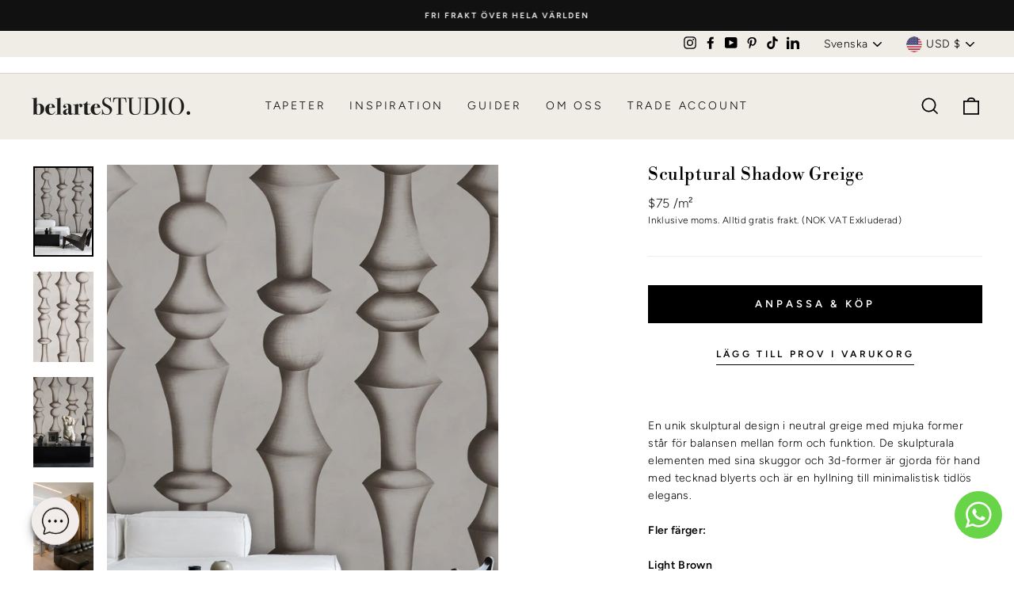

--- FILE ---
content_type: text/html; charset=utf-8
request_url: https://belartestudio.com/sv/collections/tapet-vaggmalningar-vaggbelaggningar/products/skulpturisk-skugga-1
body_size: 71970
content:
<!doctype html>
<html class="no-js" lang="sv" dir="ltr">
<head>
<script src="https://sapi.negate.io/script/CYouH740pbbSoGUo8KfWaQ==?shop=belartestudio-beta.myshopify.com"></script>
	<!-- Added by AVADA SEO Suite -->
	

<meta name="twitter:image" content="http://belartestudio.com/cdn/shop/files/IndustrialLivingroom-SculpuralShadow-BAS03502072-Greige.jpg?v=1726624267">
    
<script>window.FPConfig = {};window.FPConfig.ignoreKeywords=["/cart","/account","/logout"]</script><link rel="canonical" href="https://belartestudio.com/sv/products/skulpturisk-skugga-1"><script>
  const avadaLightJsExclude = ['cdn.nfcube.com', 'assets/ecom.js', 'variant-title-king', 'linked_options_variants', 'smile-loader.js', 'smart-product-filter-search', 'rivo-loyalty-referrals', 'avada-cookie-consent', 'consentmo-gdpr', 'quinn', 'pandectes'];
  const avadaLightJsInclude = ['https://www.googletagmanager.com/', 'https://connect.facebook.net/', 'https://business-api.tiktok.com/', 'https://static.klaviyo.com/'];
  window.AVADA_SPEED_BLACKLIST = avadaLightJsInclude.map(item => new RegExp(item, 'i'));
  window.AVADA_SPEED_WHITELIST = avadaLightJsExclude.map(item => new RegExp(item, 'i'));
</script>

<script>
  const isSpeedUpEnable = !1768293066116 || Date.now() < 1768293066116;
  if (isSpeedUpEnable) {
    const avadaSpeedUp=1;
    if(isSpeedUpEnable) {
  function _0x55aa(_0x575858,_0x2fd0be){const _0x30a92f=_0x1cb5();return _0x55aa=function(_0x4e8b41,_0xcd1690){_0x4e8b41=_0x4e8b41-(0xb5e+0xd*0x147+-0x1b1a);let _0x1c09f7=_0x30a92f[_0x4e8b41];return _0x1c09f7;},_0x55aa(_0x575858,_0x2fd0be);}(function(_0x4ad4dc,_0x42545f){const _0x5c7741=_0x55aa,_0x323f4d=_0x4ad4dc();while(!![]){try{const _0x588ea5=parseInt(_0x5c7741(0x10c))/(0xb6f+-0x1853+0xce5)*(-parseInt(_0x5c7741(0x157))/(-0x2363*0x1+0x1dd4+0x591*0x1))+-parseInt(_0x5c7741(0x171))/(0x269b+-0xeb+-0xf*0x283)*(parseInt(_0x5c7741(0x116))/(0x2e1+0x1*0x17b3+-0x110*0x19))+-parseInt(_0x5c7741(0x147))/(-0x1489+-0x312*0x6+0x26fa*0x1)+-parseInt(_0x5c7741(0xfa))/(-0x744+0x1*0xb5d+-0x413)*(-parseInt(_0x5c7741(0x102))/(-0x1e87+0x9e*-0x16+0x2c22))+parseInt(_0x5c7741(0x136))/(0x1e2d+0x1498+-0x1a3*0x1f)+parseInt(_0x5c7741(0x16e))/(0x460+0x1d96+0x3*-0xb4f)*(-parseInt(_0x5c7741(0xe3))/(-0x9ca+-0x1*-0x93f+0x1*0x95))+parseInt(_0x5c7741(0xf8))/(-0x1f73*0x1+0x6*-0x510+0x3dde);if(_0x588ea5===_0x42545f)break;else _0x323f4d['push'](_0x323f4d['shift']());}catch(_0x5d6d7e){_0x323f4d['push'](_0x323f4d['shift']());}}}(_0x1cb5,-0x193549+0x5dc3*-0x31+-0x2f963*-0x13),(function(){const _0x5cb2b4=_0x55aa,_0x23f9e9={'yXGBq':function(_0x237aef,_0x385938){return _0x237aef!==_0x385938;},'XduVF':function(_0x21018d,_0x56ff60){return _0x21018d===_0x56ff60;},'RChnz':_0x5cb2b4(0xf4)+_0x5cb2b4(0xe9)+_0x5cb2b4(0x14a),'TAsuR':function(_0xe21eca,_0x33e114){return _0xe21eca%_0x33e114;},'EvLYw':function(_0x1326ad,_0x261d04){return _0x1326ad!==_0x261d04;},'nnhAQ':_0x5cb2b4(0x107),'swpMF':_0x5cb2b4(0x16d),'plMMu':_0x5cb2b4(0xe8)+_0x5cb2b4(0x135),'PqBPA':function(_0x2ba85c,_0x35b541){return _0x2ba85c<_0x35b541;},'NKPCA':_0x5cb2b4(0xfc),'TINqh':function(_0x4116e3,_0x3ffd02,_0x2c8722){return _0x4116e3(_0x3ffd02,_0x2c8722);},'BAueN':_0x5cb2b4(0x120),'NgloT':_0x5cb2b4(0x14c),'ThSSU':function(_0xeb212a,_0x4341c1){return _0xeb212a+_0x4341c1;},'lDDHN':function(_0x4a1a48,_0x45ebfb){return _0x4a1a48 instanceof _0x45ebfb;},'toAYB':function(_0xcf0fa9,_0xf5fa6a){return _0xcf0fa9 instanceof _0xf5fa6a;},'VMiyW':function(_0x5300e4,_0x44e0f4){return _0x5300e4(_0x44e0f4);},'iyhbw':_0x5cb2b4(0x119),'zuWfR':function(_0x19c3e4,_0x4ee6e8){return _0x19c3e4<_0x4ee6e8;},'vEmrv':function(_0xd798cf,_0x5ea2dd){return _0xd798cf!==_0x5ea2dd;},'yxERj':function(_0x24b03b,_0x5aa292){return _0x24b03b||_0x5aa292;},'MZpwM':_0x5cb2b4(0x110)+_0x5cb2b4(0x109)+'pt','IeUHK':function(_0x5a4c7e,_0x2edf70){return _0x5a4c7e-_0x2edf70;},'Idvge':function(_0x3b526e,_0x36b469){return _0x3b526e<_0x36b469;},'qRwfm':_0x5cb2b4(0x16b)+_0x5cb2b4(0xf1),'CvXDN':function(_0x4b4208,_0x1db216){return _0x4b4208<_0x1db216;},'acPIM':function(_0x7d44b7,_0x3020d2){return _0x7d44b7(_0x3020d2);},'MyLMO':function(_0x22d4b2,_0xe7a6a0){return _0x22d4b2<_0xe7a6a0;},'boDyh':function(_0x176992,_0x346381,_0xab7fc){return _0x176992(_0x346381,_0xab7fc);},'ZANXD':_0x5cb2b4(0x10f)+_0x5cb2b4(0x12a)+_0x5cb2b4(0x142),'CXwRZ':_0x5cb2b4(0x123)+_0x5cb2b4(0x15f),'AuMHM':_0x5cb2b4(0x161),'KUuFZ':_0x5cb2b4(0xe6),'MSwtw':_0x5cb2b4(0x13a),'ERvPB':_0x5cb2b4(0x134),'ycTDj':_0x5cb2b4(0x15b),'Tvhir':_0x5cb2b4(0x154)},_0x469be1=_0x23f9e9[_0x5cb2b4(0x153)],_0x36fe07={'blacklist':window[_0x5cb2b4(0x11f)+_0x5cb2b4(0x115)+'T'],'whitelist':window[_0x5cb2b4(0x11f)+_0x5cb2b4(0x13e)+'T']},_0x26516a={'blacklisted':[]},_0x34e4a6=(_0x2be2f5,_0x25b3b2)=>{const _0x80dd2=_0x5cb2b4;if(_0x2be2f5&&(!_0x25b3b2||_0x23f9e9[_0x80dd2(0x13b)](_0x25b3b2,_0x469be1))&&(!_0x36fe07[_0x80dd2(0x170)]||_0x36fe07[_0x80dd2(0x170)][_0x80dd2(0x151)](_0xa5c7cf=>_0xa5c7cf[_0x80dd2(0x12b)](_0x2be2f5)))&&(!_0x36fe07[_0x80dd2(0x165)]||_0x36fe07[_0x80dd2(0x165)][_0x80dd2(0x156)](_0x4e2570=>!_0x4e2570[_0x80dd2(0x12b)](_0x2be2f5)))&&_0x23f9e9[_0x80dd2(0xf7)](avadaSpeedUp,0x5*0x256+-0x1*0x66c+-0x542+0.5)&&_0x2be2f5[_0x80dd2(0x137)](_0x23f9e9[_0x80dd2(0xe7)])){const _0x413c89=_0x2be2f5[_0x80dd2(0x16c)];return _0x23f9e9[_0x80dd2(0xf7)](_0x23f9e9[_0x80dd2(0x11e)](_0x413c89,-0x1deb*-0x1+0xf13+-0x2cfc),0x1176+-0x78b*0x5+0x1441);}return _0x2be2f5&&(!_0x25b3b2||_0x23f9e9[_0x80dd2(0xed)](_0x25b3b2,_0x469be1))&&(!_0x36fe07[_0x80dd2(0x170)]||_0x36fe07[_0x80dd2(0x170)][_0x80dd2(0x151)](_0x3d689d=>_0x3d689d[_0x80dd2(0x12b)](_0x2be2f5)))&&(!_0x36fe07[_0x80dd2(0x165)]||_0x36fe07[_0x80dd2(0x165)][_0x80dd2(0x156)](_0x26a7b3=>!_0x26a7b3[_0x80dd2(0x12b)](_0x2be2f5)));},_0x11462f=function(_0x42927f){const _0x346823=_0x5cb2b4,_0x5426ae=_0x42927f[_0x346823(0x159)+'te'](_0x23f9e9[_0x346823(0x14e)]);return _0x36fe07[_0x346823(0x170)]&&_0x36fe07[_0x346823(0x170)][_0x346823(0x156)](_0x107b0d=>!_0x107b0d[_0x346823(0x12b)](_0x5426ae))||_0x36fe07[_0x346823(0x165)]&&_0x36fe07[_0x346823(0x165)][_0x346823(0x151)](_0x1e7160=>_0x1e7160[_0x346823(0x12b)](_0x5426ae));},_0x39299f=new MutationObserver(_0x45c995=>{const _0x21802a=_0x5cb2b4,_0x3bc801={'mafxh':function(_0x6f9c57,_0x229989){const _0x9d39b1=_0x55aa;return _0x23f9e9[_0x9d39b1(0xf7)](_0x6f9c57,_0x229989);},'SrchE':_0x23f9e9[_0x21802a(0xe2)],'pvjbV':_0x23f9e9[_0x21802a(0xf6)]};for(let _0x333494=-0x7d7+-0x893+0x106a;_0x23f9e9[_0x21802a(0x158)](_0x333494,_0x45c995[_0x21802a(0x16c)]);_0x333494++){const {addedNodes:_0x1b685b}=_0x45c995[_0x333494];for(let _0x2f087=0x1f03+0x84b+0x1*-0x274e;_0x23f9e9[_0x21802a(0x158)](_0x2f087,_0x1b685b[_0x21802a(0x16c)]);_0x2f087++){const _0x4e5bac=_0x1b685b[_0x2f087];if(_0x23f9e9[_0x21802a(0xf7)](_0x4e5bac[_0x21802a(0x121)],-0x1f3a+-0x1*0x1b93+-0x3*-0x139a)&&_0x23f9e9[_0x21802a(0xf7)](_0x4e5bac[_0x21802a(0x152)],_0x23f9e9[_0x21802a(0xe0)])){const _0x5d9a67=_0x4e5bac[_0x21802a(0x107)],_0x3fb522=_0x4e5bac[_0x21802a(0x16d)];if(_0x23f9e9[_0x21802a(0x103)](_0x34e4a6,_0x5d9a67,_0x3fb522)){_0x26516a[_0x21802a(0x160)+'d'][_0x21802a(0x128)]([_0x4e5bac,_0x4e5bac[_0x21802a(0x16d)]]),_0x4e5bac[_0x21802a(0x16d)]=_0x469be1;const _0x1e52da=function(_0x2c95ff){const _0x359b13=_0x21802a;if(_0x3bc801[_0x359b13(0x118)](_0x4e5bac[_0x359b13(0x159)+'te'](_0x3bc801[_0x359b13(0x166)]),_0x469be1))_0x2c95ff[_0x359b13(0x112)+_0x359b13(0x150)]();_0x4e5bac[_0x359b13(0xec)+_0x359b13(0x130)](_0x3bc801[_0x359b13(0xe4)],_0x1e52da);};_0x4e5bac[_0x21802a(0x12d)+_0x21802a(0x163)](_0x23f9e9[_0x21802a(0xf6)],_0x1e52da),_0x4e5bac[_0x21802a(0x12c)+_0x21802a(0x131)]&&_0x4e5bac[_0x21802a(0x12c)+_0x21802a(0x131)][_0x21802a(0x11a)+'d'](_0x4e5bac);}}}}});_0x39299f[_0x5cb2b4(0x105)](document[_0x5cb2b4(0x10b)+_0x5cb2b4(0x16a)],{'childList':!![],'subtree':!![]});const _0x2910a9=/[|\\{}()\[\]^$+*?.]/g,_0xa9f173=function(..._0x1baa33){const _0x3053cc=_0x5cb2b4,_0x2e6f61={'mMWha':function(_0x158c76,_0x5c404b){const _0x25a05c=_0x55aa;return _0x23f9e9[_0x25a05c(0xf7)](_0x158c76,_0x5c404b);},'BXirI':_0x23f9e9[_0x3053cc(0x141)],'COGok':function(_0x421bf7,_0x55453a){const _0x4fd417=_0x3053cc;return _0x23f9e9[_0x4fd417(0x167)](_0x421bf7,_0x55453a);},'XLSAp':function(_0x193984,_0x35c446){const _0x5bbecf=_0x3053cc;return _0x23f9e9[_0x5bbecf(0xed)](_0x193984,_0x35c446);},'EygRw':function(_0xfbb69c,_0x21b15d){const _0xe5c840=_0x3053cc;return _0x23f9e9[_0xe5c840(0x104)](_0xfbb69c,_0x21b15d);},'xZuNx':_0x23f9e9[_0x3053cc(0x139)],'SBUaW':function(_0x5739bf,_0x2c2fab){const _0x42cbb1=_0x3053cc;return _0x23f9e9[_0x42cbb1(0x172)](_0x5739bf,_0x2c2fab);},'EAoTR':function(_0x123b29,_0x5b29bf){const _0x2828d2=_0x3053cc;return _0x23f9e9[_0x2828d2(0x11d)](_0x123b29,_0x5b29bf);},'cdYdq':_0x23f9e9[_0x3053cc(0x14e)],'WzJcf':_0x23f9e9[_0x3053cc(0xe2)],'nytPK':function(_0x53f733,_0x4ad021){const _0x4f0333=_0x3053cc;return _0x23f9e9[_0x4f0333(0x148)](_0x53f733,_0x4ad021);},'oUrHG':_0x23f9e9[_0x3053cc(0x14d)],'dnxjX':function(_0xed6b5f,_0x573f55){const _0x57aa03=_0x3053cc;return _0x23f9e9[_0x57aa03(0x15a)](_0xed6b5f,_0x573f55);}};_0x23f9e9[_0x3053cc(0x15d)](_0x1baa33[_0x3053cc(0x16c)],-0x1a3*-0x9+-0xf9*0xb+-0x407*0x1)?(_0x36fe07[_0x3053cc(0x170)]=[],_0x36fe07[_0x3053cc(0x165)]=[]):(_0x36fe07[_0x3053cc(0x170)]&&(_0x36fe07[_0x3053cc(0x170)]=_0x36fe07[_0x3053cc(0x170)][_0x3053cc(0x106)](_0xa8e001=>_0x1baa33[_0x3053cc(0x156)](_0x4a8a28=>{const _0x2e425b=_0x3053cc;if(_0x2e6f61[_0x2e425b(0x111)](typeof _0x4a8a28,_0x2e6f61[_0x2e425b(0x155)]))return!_0xa8e001[_0x2e425b(0x12b)](_0x4a8a28);else{if(_0x2e6f61[_0x2e425b(0xeb)](_0x4a8a28,RegExp))return _0x2e6f61[_0x2e425b(0x145)](_0xa8e001[_0x2e425b(0xdf)](),_0x4a8a28[_0x2e425b(0xdf)]());}}))),_0x36fe07[_0x3053cc(0x165)]&&(_0x36fe07[_0x3053cc(0x165)]=[..._0x36fe07[_0x3053cc(0x165)],..._0x1baa33[_0x3053cc(0xff)](_0x4e4c02=>{const _0x7c755c=_0x3053cc;if(_0x23f9e9[_0x7c755c(0xf7)](typeof _0x4e4c02,_0x23f9e9[_0x7c755c(0x141)])){const _0x932437=_0x4e4c02[_0x7c755c(0xea)](_0x2910a9,_0x23f9e9[_0x7c755c(0x16f)]),_0x34e686=_0x23f9e9[_0x7c755c(0xf0)](_0x23f9e9[_0x7c755c(0xf0)]('.*',_0x932437),'.*');if(_0x36fe07[_0x7c755c(0x165)][_0x7c755c(0x156)](_0x21ef9a=>_0x21ef9a[_0x7c755c(0xdf)]()!==_0x34e686[_0x7c755c(0xdf)]()))return new RegExp(_0x34e686);}else{if(_0x23f9e9[_0x7c755c(0x117)](_0x4e4c02,RegExp)){if(_0x36fe07[_0x7c755c(0x165)][_0x7c755c(0x156)](_0x5a3f09=>_0x5a3f09[_0x7c755c(0xdf)]()!==_0x4e4c02[_0x7c755c(0xdf)]()))return _0x4e4c02;}}return null;})[_0x3053cc(0x106)](Boolean)]));const _0x3eeb55=document[_0x3053cc(0x11b)+_0x3053cc(0x10e)](_0x23f9e9[_0x3053cc(0xf0)](_0x23f9e9[_0x3053cc(0xf0)](_0x23f9e9[_0x3053cc(0x122)],_0x469be1),'"]'));for(let _0xf831f7=-0x21aa+-0x1793+0x393d*0x1;_0x23f9e9[_0x3053cc(0x14b)](_0xf831f7,_0x3eeb55[_0x3053cc(0x16c)]);_0xf831f7++){const _0x5868cb=_0x3eeb55[_0xf831f7];_0x23f9e9[_0x3053cc(0x132)](_0x11462f,_0x5868cb)&&(_0x26516a[_0x3053cc(0x160)+'d'][_0x3053cc(0x128)]([_0x5868cb,_0x23f9e9[_0x3053cc(0x14d)]]),_0x5868cb[_0x3053cc(0x12c)+_0x3053cc(0x131)][_0x3053cc(0x11a)+'d'](_0x5868cb));}let _0xdf8cd0=-0x17da+0x2461+-0xc87*0x1;[..._0x26516a[_0x3053cc(0x160)+'d']][_0x3053cc(0x10d)](([_0x226aeb,_0x33eaa7],_0xe33bca)=>{const _0x2aa7bf=_0x3053cc;if(_0x2e6f61[_0x2aa7bf(0x143)](_0x11462f,_0x226aeb)){const _0x41da0d=document[_0x2aa7bf(0x11c)+_0x2aa7bf(0x131)](_0x2e6f61[_0x2aa7bf(0x127)]);for(let _0x6784c7=0xd7b+-0xaa5+-0x2d6;_0x2e6f61[_0x2aa7bf(0x164)](_0x6784c7,_0x226aeb[_0x2aa7bf(0xe5)][_0x2aa7bf(0x16c)]);_0x6784c7++){const _0x4ca758=_0x226aeb[_0x2aa7bf(0xe5)][_0x6784c7];_0x2e6f61[_0x2aa7bf(0x12f)](_0x4ca758[_0x2aa7bf(0x133)],_0x2e6f61[_0x2aa7bf(0x13f)])&&_0x2e6f61[_0x2aa7bf(0x145)](_0x4ca758[_0x2aa7bf(0x133)],_0x2e6f61[_0x2aa7bf(0x100)])&&_0x41da0d[_0x2aa7bf(0xe1)+'te'](_0x4ca758[_0x2aa7bf(0x133)],_0x226aeb[_0x2aa7bf(0xe5)][_0x6784c7][_0x2aa7bf(0x12e)]);}_0x41da0d[_0x2aa7bf(0xe1)+'te'](_0x2e6f61[_0x2aa7bf(0x13f)],_0x226aeb[_0x2aa7bf(0x107)]),_0x41da0d[_0x2aa7bf(0xe1)+'te'](_0x2e6f61[_0x2aa7bf(0x100)],_0x2e6f61[_0x2aa7bf(0x101)](_0x33eaa7,_0x2e6f61[_0x2aa7bf(0x126)])),document[_0x2aa7bf(0x113)][_0x2aa7bf(0x146)+'d'](_0x41da0d),_0x26516a[_0x2aa7bf(0x160)+'d'][_0x2aa7bf(0x162)](_0x2e6f61[_0x2aa7bf(0x13d)](_0xe33bca,_0xdf8cd0),-0x105d*0x2+0x1*-0xeaa+0x2f65),_0xdf8cd0++;}}),_0x36fe07[_0x3053cc(0x170)]&&_0x23f9e9[_0x3053cc(0xf3)](_0x36fe07[_0x3053cc(0x170)][_0x3053cc(0x16c)],0x10f2+-0x1a42+0x951)&&_0x39299f[_0x3053cc(0x15c)]();},_0x4c2397=document[_0x5cb2b4(0x11c)+_0x5cb2b4(0x131)],_0x573f89={'src':Object[_0x5cb2b4(0x14f)+_0x5cb2b4(0xfd)+_0x5cb2b4(0x144)](HTMLScriptElement[_0x5cb2b4(0xf9)],_0x23f9e9[_0x5cb2b4(0x14e)]),'type':Object[_0x5cb2b4(0x14f)+_0x5cb2b4(0xfd)+_0x5cb2b4(0x144)](HTMLScriptElement[_0x5cb2b4(0xf9)],_0x23f9e9[_0x5cb2b4(0xe2)])};document[_0x5cb2b4(0x11c)+_0x5cb2b4(0x131)]=function(..._0x4db605){const _0x1480b5=_0x5cb2b4,_0x3a6982={'KNNxG':function(_0x32fa39,_0x2a57e4,_0x3cc08f){const _0x5ead12=_0x55aa;return _0x23f9e9[_0x5ead12(0x169)](_0x32fa39,_0x2a57e4,_0x3cc08f);}};if(_0x23f9e9[_0x1480b5(0x13b)](_0x4db605[-0x4*-0x376+0x4*0x2f+-0xe94][_0x1480b5(0x140)+'e'](),_0x23f9e9[_0x1480b5(0x139)]))return _0x4c2397[_0x1480b5(0x114)](document)(..._0x4db605);const _0x2f091d=_0x4c2397[_0x1480b5(0x114)](document)(..._0x4db605);try{Object[_0x1480b5(0xf2)+_0x1480b5(0x149)](_0x2f091d,{'src':{..._0x573f89[_0x1480b5(0x107)],'set'(_0x3ae2bc){const _0x5d6fdc=_0x1480b5;_0x3a6982[_0x5d6fdc(0x129)](_0x34e4a6,_0x3ae2bc,_0x2f091d[_0x5d6fdc(0x16d)])&&_0x573f89[_0x5d6fdc(0x16d)][_0x5d6fdc(0x10a)][_0x5d6fdc(0x125)](this,_0x469be1),_0x573f89[_0x5d6fdc(0x107)][_0x5d6fdc(0x10a)][_0x5d6fdc(0x125)](this,_0x3ae2bc);}},'type':{..._0x573f89[_0x1480b5(0x16d)],'get'(){const _0x436e9e=_0x1480b5,_0x4b63b9=_0x573f89[_0x436e9e(0x16d)][_0x436e9e(0xfb)][_0x436e9e(0x125)](this);if(_0x23f9e9[_0x436e9e(0xf7)](_0x4b63b9,_0x469be1)||_0x23f9e9[_0x436e9e(0x103)](_0x34e4a6,this[_0x436e9e(0x107)],_0x4b63b9))return null;return _0x4b63b9;},'set'(_0x174ea3){const _0x1dff57=_0x1480b5,_0xa2fd13=_0x23f9e9[_0x1dff57(0x103)](_0x34e4a6,_0x2f091d[_0x1dff57(0x107)],_0x2f091d[_0x1dff57(0x16d)])?_0x469be1:_0x174ea3;_0x573f89[_0x1dff57(0x16d)][_0x1dff57(0x10a)][_0x1dff57(0x125)](this,_0xa2fd13);}}}),_0x2f091d[_0x1480b5(0xe1)+'te']=function(_0x5b0870,_0x8c60d5){const _0xab22d4=_0x1480b5;if(_0x23f9e9[_0xab22d4(0xf7)](_0x5b0870,_0x23f9e9[_0xab22d4(0xe2)])||_0x23f9e9[_0xab22d4(0xf7)](_0x5b0870,_0x23f9e9[_0xab22d4(0x14e)]))_0x2f091d[_0x5b0870]=_0x8c60d5;else HTMLScriptElement[_0xab22d4(0xf9)][_0xab22d4(0xe1)+'te'][_0xab22d4(0x125)](_0x2f091d,_0x5b0870,_0x8c60d5);};}catch(_0x5a9461){console[_0x1480b5(0x168)](_0x23f9e9[_0x1480b5(0xef)],_0x5a9461);}return _0x2f091d;};const _0x5883c5=[_0x23f9e9[_0x5cb2b4(0xfe)],_0x23f9e9[_0x5cb2b4(0x13c)],_0x23f9e9[_0x5cb2b4(0xf5)],_0x23f9e9[_0x5cb2b4(0x15e)],_0x23f9e9[_0x5cb2b4(0x138)],_0x23f9e9[_0x5cb2b4(0x124)]],_0x4ab8d2=_0x5883c5[_0x5cb2b4(0xff)](_0x439d08=>{return{'type':_0x439d08,'listener':()=>_0xa9f173(),'options':{'passive':!![]}};});_0x4ab8d2[_0x5cb2b4(0x10d)](_0x4d3535=>{const _0x3882ab=_0x5cb2b4;document[_0x3882ab(0x12d)+_0x3882ab(0x163)](_0x4d3535[_0x3882ab(0x16d)],_0x4d3535[_0x3882ab(0xee)],_0x4d3535[_0x3882ab(0x108)]);});}()));function _0x1cb5(){const _0x15f8e0=['ault','some','tagName','CXwRZ','wheel','BXirI','every','6lYvYYX','PqBPA','getAttribu','IeUHK','touchstart','disconnect','Idvge','ERvPB','/blocked','blackliste','keydown','splice','stener','SBUaW','whitelist','SrchE','toAYB','warn','boDyh','ement','script[typ','length','type','346347wGqEBH','NgloT','blacklist','33OVoYHk','zuWfR','toString','NKPCA','setAttribu','swpMF','230EEqEiq','pvjbV','attributes','mousemove','RChnz','beforescri','y.com/exte','replace','COGok','removeEven','EvLYw','listener','ZANXD','ThSSU','e="','defineProp','MyLMO','cdn.shopif','MSwtw','plMMu','XduVF','22621984JRJQxz','prototype','8818116NVbcZr','get','SCRIPT','ertyDescri','AuMHM','map','WzJcf','nytPK','7kiZatp','TINqh','VMiyW','observe','filter','src','options','n/javascri','set','documentEl','478083wuqgQV','forEach','torAll','Avada cann','applicatio','mMWha','preventDef','head','bind','D_BLACKLIS','75496skzGVx','lDDHN','mafxh','script','removeChil','querySelec','createElem','vEmrv','TAsuR','AVADA_SPEE','string','nodeType','qRwfm','javascript','Tvhir','call','oUrHG','xZuNx','push','KNNxG','ot lazy lo','test','parentElem','addEventLi','value','EAoTR','tListener','ent','acPIM','name','touchmove','ptexecute','6968312SmqlIb','includes','ycTDj','iyhbw','touchend','yXGBq','KUuFZ','dnxjX','D_WHITELIS','cdYdq','toLowerCas','BAueN','ad script','EygRw','ptor','XLSAp','appendChil','4975500NoPAFA','yxERj','erties','nsions','CvXDN','\$&','MZpwM','nnhAQ','getOwnProp'];_0x1cb5=function(){return _0x15f8e0;};return _0x1cb5();}
}
    class LightJsLoader{constructor(e){this.jQs=[],this.listener=this.handleListener.bind(this,e),this.scripts=["default","defer","async"].reduce(((e,t)=>({...e,[t]:[]})),{});const t=this;e.forEach((e=>window.addEventListener(e,t.listener,{passive:!0})))}handleListener(e){const t=this;return e.forEach((e=>window.removeEventListener(e,t.listener))),"complete"===document.readyState?this.handleDOM():document.addEventListener("readystatechange",(e=>{if("complete"===e.target.readyState)return setTimeout(t.handleDOM.bind(t),1)}))}async handleDOM(){this.suspendEvent(),this.suspendJQuery(),this.findScripts(),this.preloadScripts();for(const e of Object.keys(this.scripts))await this.replaceScripts(this.scripts[e]);for(const e of["DOMContentLoaded","readystatechange"])await this.requestRepaint(),document.dispatchEvent(new Event("lightJS-"+e));document.lightJSonreadystatechange&&document.lightJSonreadystatechange();for(const e of["DOMContentLoaded","load"])await this.requestRepaint(),window.dispatchEvent(new Event("lightJS-"+e));await this.requestRepaint(),window.lightJSonload&&window.lightJSonload(),await this.requestRepaint(),this.jQs.forEach((e=>e(window).trigger("lightJS-jquery-load"))),window.dispatchEvent(new Event("lightJS-pageshow")),await this.requestRepaint(),window.lightJSonpageshow&&window.lightJSonpageshow()}async requestRepaint(){return new Promise((e=>requestAnimationFrame(e)))}findScripts(){document.querySelectorAll("script[type=lightJs]").forEach((e=>{e.hasAttribute("src")?e.hasAttribute("async")&&e.async?this.scripts.async.push(e):e.hasAttribute("defer")&&e.defer?this.scripts.defer.push(e):this.scripts.default.push(e):this.scripts.default.push(e)}))}preloadScripts(){const e=this,t=Object.keys(this.scripts).reduce(((t,n)=>[...t,...e.scripts[n]]),[]),n=document.createDocumentFragment();t.forEach((e=>{const t=e.getAttribute("src");if(!t)return;const s=document.createElement("link");s.href=t,s.rel="preload",s.as="script",n.appendChild(s)})),document.head.appendChild(n)}async replaceScripts(e){let t;for(;t=e.shift();)await this.requestRepaint(),new Promise((e=>{const n=document.createElement("script");[...t.attributes].forEach((e=>{"type"!==e.nodeName&&n.setAttribute(e.nodeName,e.nodeValue)})),t.hasAttribute("src")?(n.addEventListener("load",e),n.addEventListener("error",e)):(n.text=t.text,e()),t.parentNode.replaceChild(n,t)}))}suspendEvent(){const e={};[{obj:document,name:"DOMContentLoaded"},{obj:window,name:"DOMContentLoaded"},{obj:window,name:"load"},{obj:window,name:"pageshow"},{obj:document,name:"readystatechange"}].map((t=>function(t,n){function s(n){return e[t].list.indexOf(n)>=0?"lightJS-"+n:n}e[t]||(e[t]={list:[n],add:t.addEventListener,remove:t.removeEventListener},t.addEventListener=(...n)=>{n[0]=s(n[0]),e[t].add.apply(t,n)},t.removeEventListener=(...n)=>{n[0]=s(n[0]),e[t].remove.apply(t,n)})}(t.obj,t.name))),[{obj:document,name:"onreadystatechange"},{obj:window,name:"onpageshow"}].map((e=>function(e,t){let n=e[t];Object.defineProperty(e,t,{get:()=>n||function(){},set:s=>{e["lightJS"+t]=n=s}})}(e.obj,e.name)))}suspendJQuery(){const e=this;let t=window.jQuery;Object.defineProperty(window,"jQuery",{get:()=>t,set(n){if(!n||!n.fn||!e.jQs.includes(n))return void(t=n);n.fn.ready=n.fn.init.prototype.ready=e=>{e.bind(document)(n)};const s=n.fn.on;n.fn.on=n.fn.init.prototype.on=function(...e){if(window!==this[0])return s.apply(this,e),this;const t=e=>e.split(" ").map((e=>"load"===e||0===e.indexOf("load.")?"lightJS-jquery-load":e)).join(" ");return"string"==typeof e[0]||e[0]instanceof String?(e[0]=t(e[0]),s.apply(this,e),this):("object"==typeof e[0]&&Object.keys(e[0]).forEach((n=>{delete Object.assign(e[0],{[t(n)]:e[0][n]})[n]})),s.apply(this,e),this)},e.jQs.push(n),t=n}})}}
new LightJsLoader(["keydown","mousemove","touchend","touchmove","touchstart","wheel"]);
  }
</script>


<!-- Added by AVADA SEO Suite: Product Structured Data -->
<script type="application/ld+json">{
"@context": "https://schema.org/",
"@type": "Product",
"@id": "https://belartestudio.com/sv/products/skulpturisk-skugga-1",
"name": "Sculptural Shadow Greige",
"description": "En unik skulptural design i neutral greige med mjuka former står för balansen mellan form och funktion. De skulpturala elementen med sina skuggor och 3d-former är gjorda för hand med tecknad blyerts och är en hyllning till minimalistisk tidlös elegans.Fler färger:Light Brown",
"brand": {
  "@type": "Brand",
  "name": "Belartestudio"
},
"offers": {
  "@type": "Offer",
  "price": "75.0",
  "priceCurrency": "USD",
  "itemCondition": "https://schema.org/NewCondition",
  "availability": "https://schema.org/InStock",
  "url": "https://belartestudio.com/sv/products/skulpturisk-skugga-1"
},
"image": [
  "https://belartestudio.com/cdn/shop/files/IndustrialLivingroom-SculpuralShadow-BAS03502072-Greige.jpg?v=1726624267",
  "https://belartestudio.com/cdn/shop/files/OrganicModernism-SculpturalShadow-BAS03502072-Greie-10.jpg?v=1699365258",
  "https://belartestudio.com/cdn/shop/files/OrganicModernism-SculpturalShadow-BAS03502072-Greie-2.jpg?v=1684336185",
  "https://belartestudio.com/cdn/shop/files/OrganicModernism-SculpturalShadow-BAS03502072-Greie-1.jpg?v=1684336173",
  "https://belartestudio.com/cdn/shop/files/OrganicModernism-SculpturalShadow-BAS03502072-Greie5.jpg?v=1699365265",
  "https://belartestudio.com/cdn/shop/files/OrganicModernism-SculpturalShadow-BAS03502072-Greie-3.jpg?v=1699365269",
  "https://belartestudio.com/cdn/shop/files/OrganicModernism-SculpturalShadow-BAS03502072-Greie-4.jpg?v=1699365272"
],
"releaseDate": "2023-05-21 21:59:33 +0200",
"sku": "BAS03502072",
"mpn": "BAS03502072"}</script>
<!-- /Added by AVADA SEO Suite --><!-- Added by AVADA SEO Suite: Breadcrumb Structured Data  -->
<script type="application/ld+json">{
  "@context": "https://schema.org",
  "@type": "BreadcrumbList",
  "itemListElement": [{
    "@type": "ListItem",
    "position": 1,
    "name": "Home",
    "item": "https://belartestudio.com"
  }, {
    "@type": "ListItem",
    "position": 2,
    "name": "Sculptural Shadow Greige",
    "item": "https://belartestudio.com/sv/products/skulpturisk-skugga-1"
  }]
}
</script>
<!-- Added by AVADA SEO Suite -->

	<!-- /Added by AVADA SEO Suite -->


<!-- /snippets/ls-head.liquid -->
<!-- /snippets/ls-sdk.liquid -->
<script type="text/javascript">
  window.LangShopConfig = {
    "currentLanguage": "sv",
    "currentCurrency": "usd",
    "currentCountry": "US",
    "shopifyLocales":[{"code":"en","rootUrl":"\/"},{"code":"sv","rootUrl":"\/sv"}    ]
,"shopifyCurrencies": ["AED","AUD","CAD","CHF","DKK","EUR","GBP","JPY","KRW","NOK","SEK","USD"],
    "originalLanguage":{"code":"en","alias":null,"title":"English","icon":null,"published":true,"active":false},
    "targetLanguages":[{"code":"de","alias":null,"title":"German","icon":null,"published":true,"active":true},{"code":"fr","alias":null,"title":"French","icon":null,"published":true,"active":true},{"code":"ja","alias":null,"title":"Japanese","icon":null,"published":true,"active":true},{"code":"ko","alias":null,"title":"Korean","icon":null,"published":true,"active":true},{"code":"sv","alias":null,"title":"Swedish","icon":null,"published":true,"active":true}],
    "languagesSwitchers":[{"id":67947891,"title":null,"type":"dropdown","status":"disabled","display":"all","position":"top-left","offset":"10px","shortTitles":false,"isolateStyles":true,"icons":"rounded","sprite":"flags","defaultStyles":true,"devices":{"mobile":{"visible":true,"minWidth":null,"maxWidth":{"value":480,"dimension":"px"}},"tablet":{"visible":true,"minWidth":{"value":481,"dimension":"px"},"maxWidth":{"value":1023,"dimension":"px"}},"desktop":{"visible":true,"minWidth":{"value":1024,"dimension":"px"},"maxWidth":null}},"styles":{"dropdown":{"activeContainer":{"padding":{"top":{"value":8,"dimension":"px"},"right":{"value":10,"dimension":"px"},"bottom":{"value":8,"dimension":"px"},"left":{"value":10,"dimension":"px"}},"background":"rgba(255,255,255,.95)","borderRadius":{"topLeft":{"value":0,"dimension":"px"},"topRight":{"value":0,"dimension":"px"},"bottomLeft":{"value":0,"dimension":"px"},"bottomRight":{"value":0,"dimension":"px"}},"borderTop":{"color":"rgba(224, 224, 224, 1)","style":"solid","width":{"value":1,"dimension":"px"}},"borderRight":{"color":"rgba(224, 224, 224, 1)","style":"solid","width":{"value":1,"dimension":"px"}},"borderBottom":{"color":"rgba(224, 224, 224, 1)","style":"solid","width":{"value":1,"dimension":"px"}},"borderLeft":{"color":"rgba(224, 224, 224, 1)","style":"solid","width":{"value":1,"dimension":"px"}}},"activeContainerHovered":null,"activeItem":{"fontSize":{"value":13,"dimension":"px"},"fontFamily":"Open Sans","color":"rgba(39, 46, 49, 1)"},"activeItemHovered":null,"activeItemIcon":{"offset":{"value":10,"dimension":"px"},"position":"left"},"dropdownContainer":{"animation":"sliding","background":"rgba(255,255,255,.95)","borderRadius":{"topLeft":{"value":0,"dimension":"px"},"topRight":{"value":0,"dimension":"px"},"bottomLeft":{"value":0,"dimension":"px"},"bottomRight":{"value":0,"dimension":"px"}},"borderTop":{"color":"rgba(224, 224, 224, 1)","style":"solid","width":{"value":1,"dimension":"px"}},"borderRight":{"color":"rgba(224, 224, 224, 1)","style":"solid","width":{"value":1,"dimension":"px"}},"borderBottom":{"color":"rgba(224, 224, 224, 1)","style":"solid","width":{"value":1,"dimension":"px"}},"borderLeft":{"color":"rgba(224, 224, 224, 1)","style":"solid","width":{"value":1,"dimension":"px"}},"padding":{"top":{"value":0,"dimension":"px"},"right":{"value":0,"dimension":"px"},"bottom":{"value":0,"dimension":"px"},"left":{"value":0,"dimension":"px"}}},"dropdownContainerHovered":null,"dropdownItem":{"padding":{"top":{"value":8,"dimension":"px"},"right":{"value":10,"dimension":"px"},"bottom":{"value":8,"dimension":"px"},"left":{"value":10,"dimension":"px"}},"fontSize":{"value":13,"dimension":"px"},"fontFamily":"Open Sans","color":"rgba(39, 46, 49, 1)"},"dropdownItemHovered":{"color":"rgba(27, 160, 227, 1)"},"dropdownItemIcon":{"position":"left","offset":{"value":10,"dimension":"px"}},"arrow":{"color":"rgba(39, 46, 49, 1)","position":"right","offset":{"value":20,"dimension":"px"},"size":{"value":6,"dimension":"px"}}},"inline":{"container":{"background":"rgba(255,255,255,.95)","borderRadius":{"topLeft":{"value":4,"dimension":"px"},"topRight":{"value":4,"dimension":"px"},"bottomLeft":{"value":4,"dimension":"px"},"bottomRight":{"value":4,"dimension":"px"}},"borderTop":{"color":"rgba(224, 224, 224, 1)","style":"solid","width":{"value":1,"dimension":"px"}},"borderRight":{"color":"rgba(224, 224, 224, 1)","style":"solid","width":{"value":1,"dimension":"px"}},"borderBottom":{"color":"rgba(224, 224, 224, 1)","style":"solid","width":{"value":1,"dimension":"px"}},"borderLeft":{"color":"rgba(224, 224, 224, 1)","style":"solid","width":{"value":1,"dimension":"px"}}},"containerHovered":null,"item":{"background":"transparent","padding":{"top":{"value":8,"dimension":"px"},"right":{"value":10,"dimension":"px"},"bottom":{"value":8,"dimension":"px"},"left":{"value":10,"dimension":"px"}},"fontSize":{"value":13,"dimension":"px"},"fontFamily":"Open Sans","color":"rgba(39, 46, 49, 1)"},"itemHovered":{"background":"rgba(245, 245, 245, 1)","color":"rgba(39, 46, 49, 1)"},"itemActive":{"background":"rgba(245, 245, 245, 1)","color":"rgba(27, 160, 227, 1)"},"itemIcon":{"position":"left","offset":{"value":10,"dimension":"px"}}},"ios":{"activeContainer":{"padding":{"top":{"value":0,"dimension":"px"},"right":{"value":0,"dimension":"px"},"bottom":{"value":0,"dimension":"px"},"left":{"value":0,"dimension":"px"}},"background":"rgba(255,255,255,.95)","borderRadius":{"topLeft":{"value":0,"dimension":"px"},"topRight":{"value":0,"dimension":"px"},"bottomLeft":{"value":0,"dimension":"px"},"bottomRight":{"value":0,"dimension":"px"}},"borderTop":{"color":"rgba(224, 224, 224, 1)","style":"solid","width":{"value":1,"dimension":"px"}},"borderRight":{"color":"rgba(224, 224, 224, 1)","style":"solid","width":{"value":1,"dimension":"px"}},"borderBottom":{"color":"rgba(224, 224, 224, 1)","style":"solid","width":{"value":1,"dimension":"px"}},"borderLeft":{"color":"rgba(224, 224, 224, 1)","style":"solid","width":{"value":1,"dimension":"px"}}},"activeContainerHovered":null,"activeItem":{"fontSize":{"value":13,"dimension":"px"},"fontFamily":"Open Sans","color":"rgba(39, 46, 49, 1)","padding":{"top":{"value":8,"dimension":"px"},"right":{"value":10,"dimension":"px"},"bottom":{"value":8,"dimension":"px"},"left":{"value":10,"dimension":"px"}}},"activeItemHovered":null,"activeItemIcon":{"position":"left","offset":{"value":10,"dimension":"px"}},"modalOverlay":{"background":"rgba(0, 0, 0, 0.7)"},"wheelButtonsContainer":{"background":"rgba(255, 255, 255, 1)","padding":{"top":{"value":8,"dimension":"px"},"right":{"value":10,"dimension":"px"},"bottom":{"value":8,"dimension":"px"},"left":{"value":10,"dimension":"px"}},"borderTop":{"color":"rgba(224, 224, 224, 1)","style":"solid","width":{"value":0,"dimension":"px"}},"borderRight":{"color":"rgba(224, 224, 224, 1)","style":"solid","width":{"value":0,"dimension":"px"}},"borderBottom":{"color":"rgba(224, 224, 224, 1)","style":"solid","width":{"value":1,"dimension":"px"}},"borderLeft":{"color":"rgba(224, 224, 224, 1)","style":"solid","width":{"value":0,"dimension":"px"}}},"wheelCloseButton":{"fontSize":{"value":14,"dimension":"px"},"fontFamily":"Open Sans","color":"rgba(39, 46, 49, 1)","fontWeight":"bold"},"wheelCloseButtonHover":null,"wheelSubmitButton":{"fontSize":{"value":14,"dimension":"px"},"fontFamily":"Open Sans","color":"rgba(39, 46, 49, 1)","fontWeight":"bold"},"wheelSubmitButtonHover":null,"wheelPanelContainer":{"background":"rgba(255, 255, 255, 1)"},"wheelLine":{"borderTop":{"color":"rgba(224, 224, 224, 1)","style":"solid","width":{"value":1,"dimension":"px"}},"borderRight":{"color":"rgba(224, 224, 224, 1)","style":"solid","width":{"value":0,"dimension":"px"}},"borderBottom":{"color":"rgba(224, 224, 224, 1)","style":"solid","width":{"value":1,"dimension":"px"}},"borderLeft":{"color":"rgba(224, 224, 224, 1)","style":"solid","width":{"value":0,"dimension":"px"}}},"wheelItem":{"background":"transparent","padding":{"top":{"value":8,"dimension":"px"},"right":{"value":10,"dimension":"px"},"bottom":{"value":8,"dimension":"px"},"left":{"value":10,"dimension":"px"}},"fontSize":{"value":13,"dimension":"px"},"fontFamily":"Open Sans","color":"rgba(39, 46, 49, 1)","justifyContent":"flex-start"},"wheelItemIcon":{"position":"left","offset":{"value":10,"dimension":"px"}}},"modal":{"activeContainer":{"padding":{"top":{"value":0,"dimension":"px"},"right":{"value":0,"dimension":"px"},"bottom":{"value":0,"dimension":"px"},"left":{"value":0,"dimension":"px"}},"background":"rgba(255,255,255,.95)","borderRadius":{"topLeft":{"value":0,"dimension":"px"},"topRight":{"value":0,"dimension":"px"},"bottomLeft":{"value":0,"dimension":"px"},"bottomRight":{"value":0,"dimension":"px"}},"borderTop":{"color":"rgba(224, 224, 224, 1)","style":"solid","width":{"value":1,"dimension":"px"}},"borderRight":{"color":"rgba(224, 224, 224, 1)","style":"solid","width":{"value":1,"dimension":"px"}},"borderBottom":{"color":"rgba(224, 224, 224, 1)","style":"solid","width":{"value":1,"dimension":"px"}},"borderLeft":{"color":"rgba(224, 224, 224, 1)","style":"solid","width":{"value":1,"dimension":"px"}}},"activeContainerHovered":null,"activeItem":{"fontSize":{"value":13,"dimension":"px"},"fontFamily":"Open Sans","color":"rgba(39, 46, 49, 1)","padding":{"top":{"value":8,"dimension":"px"},"right":{"value":10,"dimension":"px"},"bottom":{"value":8,"dimension":"px"},"left":{"value":10,"dimension":"px"}}},"activeItemHovered":null,"activeItemIcon":{"position":"left","offset":{"value":10,"dimension":"px"}},"modalOverlay":{"background":"rgba(0, 0, 0, 0.7)"},"modalContent":{"animation":"sliding-down","background":"rgba(255, 255, 255, 1)","maxHeight":{"value":80,"dimension":"vh"},"maxWidth":{"value":80,"dimension":"vw"},"width":{"value":320,"dimension":"px"}},"modalContentHover":null,"modalItem":{"reverseElements":true,"fontSize":{"value":11,"dimension":"px"},"fontFamily":"Open Sans","color":"rgba(102, 102, 102, 1)","textTransform":"uppercase","fontWeight":"bold","justifyContent":"space-between","letterSpacing":{"value":3,"dimension":"px"},"padding":{"top":{"value":20,"dimension":"px"},"right":{"value":26,"dimension":"px"},"bottom":{"value":20,"dimension":"px"},"left":{"value":26,"dimension":"px"}}},"modalItemIcon":{"offset":{"value":20,"dimension":"px"}},"modalItemRadio":{"size":{"value":20,"dimension":"px"},"offset":{"value":20,"dimension":"px"},"color":"rgba(193, 202, 202, 1)"},"modalItemHovered":{"background":"rgba(255, 103, 99, 0.5)","color":"rgba(254, 236, 233, 1)"},"modalItemHoveredRadio":{"size":{"value":20,"dimension":"px"},"offset":{"value":20,"dimension":"px"},"color":"rgba(254, 236, 233, 1)"},"modalActiveItem":{"fontSize":{"value":15,"dimension":"px"},"color":"rgba(254, 236, 233, 1)","background":"rgba(255, 103, 99, 1)"},"modalActiveItemRadio":{"size":{"value":24,"dimension":"px"},"offset":{"value":18,"dimension":"px"},"color":"rgba(255, 255, 255, 1)"},"modalActiveItemHovered":null,"modalActiveItemHoveredRadio":null},"select":{"container":{"background":"rgba(255,255,255, 1)","borderRadius":{"topLeft":{"value":4,"dimension":"px"},"topRight":{"value":4,"dimension":"px"},"bottomLeft":{"value":4,"dimension":"px"},"bottomRight":{"value":4,"dimension":"px"}},"borderTop":{"color":"rgba(204, 204, 204, 1)","style":"solid","width":{"value":1,"dimension":"px"}},"borderRight":{"color":"rgba(204, 204, 204, 1)","style":"solid","width":{"value":1,"dimension":"px"}},"borderBottom":{"color":"rgba(204, 204, 204, 1)","style":"solid","width":{"value":1,"dimension":"px"}},"borderLeft":{"color":"rgba(204, 204, 204, 1)","style":"solid","width":{"value":1,"dimension":"px"}}},"text":{"padding":{"top":{"value":5,"dimension":"px"},"right":{"value":8,"dimension":"px"},"bottom":{"value":5,"dimension":"px"},"left":{"value":8,"dimension":"px"}},"fontSize":{"value":13,"dimension":"px"},"fontFamily":"Open Sans","color":"rgba(39, 46, 49, 1)"}}}}],
    "defaultCurrency":{"code":"sek","title":"Swedish Krona","icon":null,"rate":8.3728,"formatWithCurrency":" {{amount}} SEK","formatWithoutCurrency":" {{amount}}"},
    "targetCurrencies":[{"code":"usd","title":"US Dollar","icon":null,"rate":1,"formatWithCurrency":"${{amount}} USD","formatWithoutCurrency":"${{amount}}","id":"usd"},{"code":"eur","title":"Euro","icon":null,"rate":0.8271,"formatWithCurrency":"€{{amount}} EUR","formatWithoutCurrency":"€{{amount}}","id":"eur"},{"code":"cad","title":"Canadian Dollar","icon":null,"rate":1.2787,"formatWithCurrency":"${{amount}} CAD","formatWithoutCurrency":"${{amount}}","id":"cad"},{"code":"gbp","title":"Pound Sterling","icon":null,"rate":0.7447,"formatWithCurrency":"£{{amount}} GBP","formatWithoutCurrency":"£{{amount}}","id":"gbp"},{"code":"nok","title":"Norwegian Krone","icon":null,"rate":8.7701,"formatWithCurrency":" {{amount}} NOK","formatWithoutCurrency":" {{amount}}","id":"nok"},{"code":"dkk","title":"Danish Krone","icon":null,"rate":6.5437,"formatWithCurrency":" {{amount}} DKK","formatWithoutCurrency":" {{amount}}","id":"dkk"}],
    "currenciesSwitchers":[{"id":74876244,"title":null,"type":"dropdown","status":"disabled","display":"all","position":"bottom-right","offset":"10px","shortTitles":false,"isolateStyles":true,"icons":"rounded","sprite":"flags","defaultStyles":true,"devices":{"mobile":{"visible":true,"minWidth":null,"maxWidth":{"value":480,"dimension":"px"}},"tablet":{"visible":true,"minWidth":{"value":481,"dimension":"px"},"maxWidth":{"value":1023,"dimension":"px"}},"desktop":{"visible":true,"minWidth":{"value":1024,"dimension":"px"},"maxWidth":null}},"styles":{"dropdown":{"activeContainer":{"padding":{"top":{"value":8,"dimension":"px"},"right":{"value":10,"dimension":"px"},"bottom":{"value":8,"dimension":"px"},"left":{"value":10,"dimension":"px"}},"background":"rgba(255,255,255,.95)","borderRadius":{"topLeft":{"value":0,"dimension":"px"},"topRight":{"value":0,"dimension":"px"},"bottomLeft":{"value":0,"dimension":"px"},"bottomRight":{"value":0,"dimension":"px"}},"borderTop":{"color":"rgba(224, 224, 224, 1)","style":"solid","width":{"value":1,"dimension":"px"}},"borderRight":{"color":"rgba(224, 224, 224, 1)","style":"solid","width":{"value":1,"dimension":"px"}},"borderBottom":{"color":"rgba(224, 224, 224, 1)","style":"solid","width":{"value":1,"dimension":"px"}},"borderLeft":{"color":"rgba(224, 224, 224, 1)","style":"solid","width":{"value":1,"dimension":"px"}}},"activeContainerHovered":{"borderRadius":{"topLeft":{"value":0,"dimension":"px"},"topRight":{"value":0,"dimension":"px"},"bottomRight":{"value":0,"dimension":"px"},"bottomLeft":{"value":0,"dimension":"px"}}},"activeItem":{"fontSize":{"value":13,"dimension":"px"},"fontFamily":"Open Sans","color":"rgba(39, 46, 49, 1)"},"activeItemHovered":null,"activeItemIcon":{"offset":{"value":10,"dimension":"px"},"position":"left"},"dropdownContainer":{"animation":"sliding","background":"rgba(255,255,255,.95)","borderRadius":{"topLeft":{"value":0,"dimension":"px"},"topRight":{"value":0,"dimension":"px"},"bottomLeft":{"value":0,"dimension":"px"},"bottomRight":{"value":0,"dimension":"px"}},"borderTop":{"color":"rgba(224, 224, 224, 1)","style":"solid","width":{"value":1,"dimension":"px"}},"borderRight":{"color":"rgba(224, 224, 224, 1)","style":"solid","width":{"value":1,"dimension":"px"}},"borderBottom":{"color":"rgba(224, 224, 224, 1)","style":"solid","width":{"value":1,"dimension":"px"}},"borderLeft":{"color":"rgba(224, 224, 224, 1)","style":"solid","width":{"value":1,"dimension":"px"}},"padding":{"top":{"value":0,"dimension":"px"},"right":{"value":0,"dimension":"px"},"bottom":{"value":0,"dimension":"px"},"left":{"value":0,"dimension":"px"}}},"dropdownContainerHovered":null,"dropdownItem":{"padding":{"top":{"value":8,"dimension":"px"},"right":{"value":10,"dimension":"px"},"bottom":{"value":8,"dimension":"px"},"left":{"value":10,"dimension":"px"}},"fontSize":{"value":13,"dimension":"px"},"fontFamily":"Open Sans","color":"rgba(39, 46, 49, 1)"},"dropdownItemHovered":{"color":"rgba(27, 160, 227, 1)"},"dropdownItemIcon":{"position":"left","offset":{"value":10,"dimension":"px"}},"arrow":{"color":"rgba(39, 46, 49, 1)","position":"right","offset":{"value":8,"dimension":"px"},"size":{"value":8,"dimension":"px"}}},"inline":{"container":{"background":"rgba(255,255,255,.95)","borderRadius":{"topLeft":{"value":4,"dimension":"px"},"topRight":{"value":4,"dimension":"px"},"bottomLeft":{"value":4,"dimension":"px"},"bottomRight":{"value":4,"dimension":"px"}},"borderTop":{"color":"rgba(224, 224, 224, 1)","style":"solid","width":{"value":1,"dimension":"px"}},"borderRight":{"color":"rgba(224, 224, 224, 1)","style":"solid","width":{"value":1,"dimension":"px"}},"borderBottom":{"color":"rgba(224, 224, 224, 1)","style":"solid","width":{"value":1,"dimension":"px"}},"borderLeft":{"color":"rgba(224, 224, 224, 1)","style":"solid","width":{"value":1,"dimension":"px"}}},"containerHovered":null,"item":{"background":"transparent","padding":{"top":{"value":8,"dimension":"px"},"right":{"value":10,"dimension":"px"},"bottom":{"value":8,"dimension":"px"},"left":{"value":10,"dimension":"px"}},"fontSize":{"value":13,"dimension":"px"},"fontFamily":"Open Sans","color":"rgba(39, 46, 49, 1)"},"itemHovered":{"background":"rgba(245, 245, 245, 1)","color":"rgba(39, 46, 49, 1)"},"itemActive":{"background":"rgba(245, 245, 245, 1)","color":"rgba(27, 160, 227, 1)"},"itemIcon":{"position":"left","offset":{"value":10,"dimension":"px"}}},"ios":{"activeContainer":{"padding":{"top":{"value":0,"dimension":"px"},"right":{"value":0,"dimension":"px"},"bottom":{"value":0,"dimension":"px"},"left":{"value":0,"dimension":"px"}},"background":"rgba(255,255,255,.95)","borderRadius":{"topLeft":{"value":0,"dimension":"px"},"topRight":{"value":0,"dimension":"px"},"bottomLeft":{"value":0,"dimension":"px"},"bottomRight":{"value":0,"dimension":"px"}},"borderTop":{"color":"rgba(224, 224, 224, 1)","style":"solid","width":{"value":1,"dimension":"px"}},"borderRight":{"color":"rgba(224, 224, 224, 1)","style":"solid","width":{"value":1,"dimension":"px"}},"borderBottom":{"color":"rgba(224, 224, 224, 1)","style":"solid","width":{"value":1,"dimension":"px"}},"borderLeft":{"color":"rgba(224, 224, 224, 1)","style":"solid","width":{"value":1,"dimension":"px"}}},"activeContainerHovered":null,"activeItem":{"fontSize":{"value":13,"dimension":"px"},"fontFamily":"Open Sans","color":"rgba(39, 46, 49, 1)","padding":{"top":{"value":8,"dimension":"px"},"right":{"value":10,"dimension":"px"},"bottom":{"value":8,"dimension":"px"},"left":{"value":10,"dimension":"px"}}},"activeItemHovered":null,"activeItemIcon":{"position":"left","offset":{"value":10,"dimension":"px"}},"modalOverlay":{"background":"rgba(0, 0, 0, 0.7)"},"wheelButtonsContainer":{"background":"rgba(255, 255, 255, 1)","padding":{"top":{"value":8,"dimension":"px"},"right":{"value":10,"dimension":"px"},"bottom":{"value":8,"dimension":"px"},"left":{"value":10,"dimension":"px"}},"borderTop":{"color":"rgba(224, 224, 224, 1)","style":"solid","width":{"value":0,"dimension":"px"}},"borderRight":{"color":"rgba(224, 224, 224, 1)","style":"solid","width":{"value":0,"dimension":"px"}},"borderBottom":{"color":"rgba(224, 224, 224, 1)","style":"solid","width":{"value":1,"dimension":"px"}},"borderLeft":{"color":"rgba(224, 224, 224, 1)","style":"solid","width":{"value":0,"dimension":"px"}}},"wheelCloseButton":{"fontSize":{"value":14,"dimension":"px"},"fontFamily":"Open Sans","color":"rgba(39, 46, 49, 1)","fontWeight":"bold"},"wheelCloseButtonHover":null,"wheelSubmitButton":{"fontSize":{"value":14,"dimension":"px"},"fontFamily":"Open Sans","color":"rgba(39, 46, 49, 1)","fontWeight":"bold"},"wheelSubmitButtonHover":null,"wheelPanelContainer":{"background":"rgba(255, 255, 255, 1)"},"wheelLine":{"borderTop":{"color":"rgba(224, 224, 224, 1)","style":"solid","width":{"value":1,"dimension":"px"}},"borderRight":{"color":"rgba(224, 224, 224, 1)","style":"solid","width":{"value":0,"dimension":"px"}},"borderBottom":{"color":"rgba(224, 224, 224, 1)","style":"solid","width":{"value":1,"dimension":"px"}},"borderLeft":{"color":"rgba(224, 224, 224, 1)","style":"solid","width":{"value":0,"dimension":"px"}}},"wheelItem":{"background":"transparent","padding":{"top":{"value":8,"dimension":"px"},"right":{"value":10,"dimension":"px"},"bottom":{"value":8,"dimension":"px"},"left":{"value":10,"dimension":"px"}},"fontSize":{"value":13,"dimension":"px"},"fontFamily":"Open Sans","color":"rgba(39, 46, 49, 1)","justifyContent":"flex-start"},"wheelItemIcon":{"position":"left","offset":{"value":10,"dimension":"px"}}},"modal":{"activeContainer":{"padding":{"top":{"value":0,"dimension":"px"},"right":{"value":0,"dimension":"px"},"bottom":{"value":0,"dimension":"px"},"left":{"value":0,"dimension":"px"}},"background":"rgba(255,255,255,.95)","borderRadius":{"topLeft":{"value":0,"dimension":"px"},"topRight":{"value":0,"dimension":"px"},"bottomLeft":{"value":0,"dimension":"px"},"bottomRight":{"value":0,"dimension":"px"}},"borderTop":{"color":"rgba(224, 224, 224, 1)","style":"solid","width":{"value":1,"dimension":"px"}},"borderRight":{"color":"rgba(224, 224, 224, 1)","style":"solid","width":{"value":1,"dimension":"px"}},"borderBottom":{"color":"rgba(224, 224, 224, 1)","style":"solid","width":{"value":1,"dimension":"px"}},"borderLeft":{"color":"rgba(224, 224, 224, 1)","style":"solid","width":{"value":1,"dimension":"px"}}},"activeContainerHovered":null,"activeItem":{"fontSize":{"value":13,"dimension":"px"},"fontFamily":"Open Sans","color":"rgba(39, 46, 49, 1)","padding":{"top":{"value":8,"dimension":"px"},"right":{"value":10,"dimension":"px"},"bottom":{"value":8,"dimension":"px"},"left":{"value":10,"dimension":"px"}}},"activeItemHovered":null,"activeItemIcon":{"position":"left","offset":{"value":10,"dimension":"px"}},"modalOverlay":{"background":"rgba(0, 0, 0, 0.7)"},"modalContent":{"animation":"sliding-down","background":"rgba(255, 255, 255, 1)","maxHeight":{"value":80,"dimension":"vh"},"maxWidth":{"value":80,"dimension":"vw"},"width":{"value":320,"dimension":"px"}},"modalContentHover":null,"modalItem":{"reverseElements":true,"fontSize":{"value":11,"dimension":"px"},"fontFamily":"Open Sans","color":"rgba(102, 102, 102, 1)","textTransform":"uppercase","fontWeight":"bold","justifyContent":"space-between","letterSpacing":{"value":3,"dimension":"px"},"padding":{"top":{"value":20,"dimension":"px"},"right":{"value":26,"dimension":"px"},"bottom":{"value":20,"dimension":"px"},"left":{"value":26,"dimension":"px"}}},"modalItemIcon":{"offset":{"value":20,"dimension":"px"}},"modalItemRadio":{"size":{"value":20,"dimension":"px"},"offset":{"value":20,"dimension":"px"},"color":"rgba(193, 202, 202, 1)"},"modalItemHovered":{"background":"rgba(255, 103, 99, 0.5)","color":"rgba(254, 236, 233, 1)"},"modalItemHoveredRadio":{"size":{"value":20,"dimension":"px"},"offset":{"value":20,"dimension":"px"},"color":"rgba(254, 236, 233, 1)"},"modalActiveItem":{"fontSize":{"value":15,"dimension":"px"},"color":"rgba(254, 236, 233, 1)","background":"rgba(255, 103, 99, 1)"},"modalActiveItemRadio":{"size":{"value":24,"dimension":"px"},"offset":{"value":18,"dimension":"px"},"color":"rgba(255, 255, 255, 1)"},"modalActiveItemHovered":null,"modalActiveItemHoveredRadio":null},"select":{"container":{"background":"rgba(255,255,255, 1)","borderRadius":{"topLeft":{"value":4,"dimension":"px"},"topRight":{"value":4,"dimension":"px"},"bottomLeft":{"value":4,"dimension":"px"},"bottomRight":{"value":4,"dimension":"px"}},"borderTop":{"color":"rgba(204, 204, 204, 1)","style":"solid","width":{"value":1,"dimension":"px"}},"borderRight":{"color":"rgba(204, 204, 204, 1)","style":"solid","width":{"value":1,"dimension":"px"}},"borderBottom":{"color":"rgba(204, 204, 204, 1)","style":"solid","width":{"value":1,"dimension":"px"}},"borderLeft":{"color":"rgba(204, 204, 204, 1)","style":"solid","width":{"value":1,"dimension":"px"}}},"text":{"padding":{"top":{"value":5,"dimension":"px"},"right":{"value":8,"dimension":"px"},"bottom":{"value":5,"dimension":"px"},"left":{"value":8,"dimension":"px"}},"fontSize":{"value":13,"dimension":"px"},"fontFamily":"Open Sans","color":"rgba(39, 46, 49, 1)"}}}},{"id":8965564593,"title":null,"type":"dropdown","status":"disabled","display":"all","position":"bottom-left","offset":"10px 10px","shortTitles":true,"isolateStyles":true,"icons":"rounded","sprite":"flags","defaultStyles":true,"devices":{"mobile":{"visible":true,"minWidth":null,"maxWidth":{"value":480,"dimension":"px"}},"tablet":{"visible":true,"minWidth":{"value":481,"dimension":"px"},"maxWidth":{"value":1023,"dimension":"px"}},"desktop":{"visible":true,"minWidth":{"value":1024,"dimension":"px"},"maxWidth":null}},"styles":{"dropdown":{"activeContainer":{"padding":{"top":{"value":8,"dimension":"px"},"right":{"value":10,"dimension":"px"},"bottom":{"value":8,"dimension":"px"},"left":{"value":10,"dimension":"px"}},"background":"rgba(255,255,255,0.95)","borderRadius":{"topLeft":{"value":0,"dimension":"px"},"topRight":{"value":0,"dimension":"px"},"bottomLeft":{"value":0,"dimension":"px"},"bottomRight":{"value":0,"dimension":"px"}},"borderTop":{"color":"rgba(224, 224, 224, 1)","style":"solid","width":{"value":1,"dimension":"px"}},"borderRight":{"color":"rgba(224, 224, 224, 1)","style":"solid","width":{"value":1,"dimension":"px"}},"borderBottom":{"color":"rgba(224, 224, 224, 1)","style":"solid","width":{"value":1,"dimension":"px"}},"borderLeft":{"color":"rgba(224, 224, 224, 1)","style":"solid","width":{"value":1,"dimension":"px"}}},"activeContainerHovered":null,"activeItem":{"fontSize":{"value":13,"dimension":"px"},"fontFamily":"Open Sans","color":"rgba(39, 46, 49, 1)"},"activeItemHovered":null,"activeItemIcon":{"offset":{"value":10,"dimension":"px"},"position":"left"},"dropdownContainer":{"animation":"sliding","background":"rgba(255,255,255,0.95)","borderRadius":{"topLeft":{"value":0,"dimension":"px"},"topRight":{"value":0,"dimension":"px"},"bottomLeft":{"value":0,"dimension":"px"},"bottomRight":{"value":0,"dimension":"px"}},"borderTop":{"color":"rgba(224, 224, 224, 1)","style":"solid","width":{"value":1,"dimension":"px"}},"borderRight":{"color":"rgba(224, 224, 224, 1)","style":"solid","width":{"value":1,"dimension":"px"}},"borderBottom":{"color":"rgba(224, 224, 224, 1)","style":"solid","width":{"value":1,"dimension":"px"}},"borderLeft":{"color":"rgba(224, 224, 224, 1)","style":"solid","width":{"value":1,"dimension":"px"}},"padding":{"top":{"value":0,"dimension":"px"},"right":{"value":0,"dimension":"px"},"bottom":{"value":0,"dimension":"px"},"left":{"value":0,"dimension":"px"}}},"dropdownContainerHovered":null,"dropdownItem":{"padding":{"top":{"value":8,"dimension":"px"},"right":{"value":10,"dimension":"px"},"bottom":{"value":8,"dimension":"px"},"left":{"value":10,"dimension":"px"}},"fontSize":{"value":13,"dimension":"px"},"fontFamily":"Open Sans","color":"rgba(39, 46, 49, 1)"},"dropdownItemHovered":{"color":"rgba(27, 160, 227, 1)"},"dropdownItemIcon":{"position":"left","offset":{"value":10,"dimension":"px"}},"arrow":{"color":"rgba(39, 46, 49, 1)","position":"right","offset":{"value":20,"dimension":"px"},"size":{"value":6,"dimension":"px"}}},"inline":{"container":{"background":"rgba(255,255,255,0.95)","borderRadius":{"topLeft":{"value":4,"dimension":"px"},"topRight":{"value":4,"dimension":"px"},"bottomLeft":{"value":4,"dimension":"px"},"bottomRight":{"value":4,"dimension":"px"}},"borderTop":{"color":"rgba(224, 224, 224, 1)","style":"solid","width":{"value":1,"dimension":"px"}},"borderRight":{"color":"rgba(224, 224, 224, 1)","style":"solid","width":{"value":1,"dimension":"px"}},"borderBottom":{"color":"rgba(224, 224, 224, 1)","style":"solid","width":{"value":1,"dimension":"px"}},"borderLeft":{"color":"rgba(224, 224, 224, 1)","style":"solid","width":{"value":1,"dimension":"px"}}},"containerHovered":null,"item":{"background":"transparent","padding":{"top":{"value":8,"dimension":"px"},"right":{"value":10,"dimension":"px"},"bottom":{"value":8,"dimension":"px"},"left":{"value":10,"dimension":"px"}},"fontSize":{"value":13,"dimension":"px"},"fontFamily":"Open Sans","color":"rgba(39, 46, 49, 1)"},"itemHovered":{"background":"rgba(245, 245, 245, 1)","color":"rgba(39, 46, 49, 1)"},"itemActive":{"background":"rgba(245, 245, 245, 1)","color":"rgba(27, 160, 227, 1)"},"itemIcon":{"position":"left","offset":{"value":10,"dimension":"px"}}},"ios":{"activeContainer":{"padding":{"top":{"value":0,"dimension":"px"},"right":{"value":0,"dimension":"px"},"bottom":{"value":0,"dimension":"px"},"left":{"value":0,"dimension":"px"}},"background":"rgba(255,255,255,0.95)","borderRadius":{"topLeft":{"value":0,"dimension":"px"},"topRight":{"value":0,"dimension":"px"},"bottomLeft":{"value":0,"dimension":"px"},"bottomRight":{"value":0,"dimension":"px"}},"borderTop":{"color":"rgba(224, 224, 224, 1)","style":"solid","width":{"value":1,"dimension":"px"}},"borderRight":{"color":"rgba(224, 224, 224, 1)","style":"solid","width":{"value":1,"dimension":"px"}},"borderBottom":{"color":"rgba(224, 224, 224, 1)","style":"solid","width":{"value":1,"dimension":"px"}},"borderLeft":{"color":"rgba(224, 224, 224, 1)","style":"solid","width":{"value":1,"dimension":"px"}}},"activeContainerHovered":null,"activeItem":{"fontSize":{"value":13,"dimension":"px"},"fontFamily":"Open Sans","color":"rgba(39, 46, 49, 1)","padding":{"top":{"value":8,"dimension":"px"},"right":{"value":10,"dimension":"px"},"bottom":{"value":8,"dimension":"px"},"left":{"value":10,"dimension":"px"}}},"activeItemHovered":null,"activeItemIcon":{"position":"left","offset":{"value":10,"dimension":"px"}},"modalOverlay":{"background":"rgba(0, 0, 0, 0.7)"},"wheelButtonsContainer":{"background":"rgba(255, 255, 255, 1)","padding":{"top":{"value":8,"dimension":"px"},"right":{"value":10,"dimension":"px"},"bottom":{"value":8,"dimension":"px"},"left":{"value":10,"dimension":"px"}},"borderTop":{"color":"rgba(224, 224, 224, 1)","style":"solid","width":{"value":0,"dimension":"px"}},"borderRight":{"color":"rgba(224, 224, 224, 1)","style":"solid","width":{"value":0,"dimension":"px"}},"borderBottom":{"color":"rgba(224, 224, 224, 1)","style":"solid","width":{"value":1,"dimension":"px"}},"borderLeft":{"color":"rgba(224, 224, 224, 1)","style":"solid","width":{"value":0,"dimension":"px"}}},"wheelCloseButton":{"fontSize":{"value":14,"dimension":"px"},"fontFamily":"Open Sans","color":"rgba(39, 46, 49, 1)","fontWeight":"bold"},"wheelCloseButtonHover":null,"wheelSubmitButton":{"fontSize":{"value":14,"dimension":"px"},"fontFamily":"Open Sans","color":"rgba(39, 46, 49, 1)","fontWeight":"bold"},"wheelSubmitButtonHover":null,"wheelPanelContainer":{"background":"rgba(255, 255, 255, 1)"},"wheelLine":{"borderTop":{"color":"rgba(224, 224, 224, 1)","style":"solid","width":{"value":1,"dimension":"px"}},"borderRight":{"color":"rgba(224, 224, 224, 1)","style":"solid","width":{"value":0,"dimension":"px"}},"borderBottom":{"color":"rgba(224, 224, 224, 1)","style":"solid","width":{"value":1,"dimension":"px"}},"borderLeft":{"color":"rgba(224, 224, 224, 1)","style":"solid","width":{"value":0,"dimension":"px"}}},"wheelItem":{"background":"transparent","padding":{"top":{"value":8,"dimension":"px"},"right":{"value":10,"dimension":"px"},"bottom":{"value":8,"dimension":"px"},"left":{"value":10,"dimension":"px"}},"fontSize":{"value":13,"dimension":"px"},"fontFamily":"Open Sans","color":"rgba(39, 46, 49, 1)","justifyContent":"flex-start"},"wheelItemIcon":{"position":"left","offset":{"value":10,"dimension":"px"}}},"modal":{"activeContainer":{"padding":{"top":{"value":0,"dimension":"px"},"right":{"value":0,"dimension":"px"},"bottom":{"value":0,"dimension":"px"},"left":{"value":0,"dimension":"px"}},"background":"rgba(255,255,255,0.95)","borderRadius":{"topLeft":{"value":0,"dimension":"px"},"topRight":{"value":0,"dimension":"px"},"bottomLeft":{"value":0,"dimension":"px"},"bottomRight":{"value":0,"dimension":"px"}},"borderTop":{"color":"rgba(224, 224, 224, 1)","style":"solid","width":{"value":1,"dimension":"px"}},"borderRight":{"color":"rgba(224, 224, 224, 1)","style":"solid","width":{"value":1,"dimension":"px"}},"borderBottom":{"color":"rgba(224, 224, 224, 1)","style":"solid","width":{"value":1,"dimension":"px"}},"borderLeft":{"color":"rgba(224, 224, 224, 1)","style":"solid","width":{"value":1,"dimension":"px"}}},"activeContainerHovered":null,"activeItem":{"fontSize":{"value":13,"dimension":"px"},"fontFamily":"Open Sans","color":"rgba(39, 46, 49, 1)","padding":{"top":{"value":8,"dimension":"px"},"right":{"value":10,"dimension":"px"},"bottom":{"value":8,"dimension":"px"},"left":{"value":10,"dimension":"px"}}},"activeItemHovered":null,"activeItemIcon":{"position":"left","offset":{"value":10,"dimension":"px"}},"modalOverlay":{"background":"rgba(0, 0, 0, 0.7)"},"modalContent":{"animation":"sliding-down","background":"rgba(255, 255, 255, 1)","maxHeight":{"value":80,"dimension":"vh"},"maxWidth":{"value":80,"dimension":"vw"},"width":{"value":320,"dimension":"px"}},"modalContentHover":null,"modalItem":{"reverseElements":true,"fontSize":{"value":11,"dimension":"px"},"fontFamily":"Open Sans","color":"rgba(102, 102, 102, 1)","textTransform":"uppercase","fontWeight":"bold","justifyContent":"space-between","letterSpacing":{"value":3,"dimension":"px"},"padding":{"top":{"value":20,"dimension":"px"},"right":{"value":26,"dimension":"px"},"bottom":{"value":20,"dimension":"px"},"left":{"value":26,"dimension":"px"}}},"modalItemIcon":{"offset":{"value":20,"dimension":"px"}},"modalItemRadio":{"size":{"value":20,"dimension":"px"},"offset":{"value":20,"dimension":"px"},"color":"rgba(193, 202, 202, 1)"},"modalItemHovered":{"background":"rgba(255, 103, 99, 0.5)","color":"rgba(254, 236, 233, 1)"},"modalItemHoveredRadio":{"size":{"value":20,"dimension":"px"},"offset":{"value":20,"dimension":"px"},"color":"rgba(254, 236, 233, 1)"},"modalActiveItem":{"fontSize":{"value":15,"dimension":"px"},"color":"rgba(254, 236, 233, 1)","background":"rgba(255, 103, 99, 1)"},"modalActiveItemRadio":{"size":{"value":24,"dimension":"px"},"offset":{"value":18,"dimension":"px"},"color":"rgba(255, 255, 255, 1)"},"modalActiveItemHovered":null,"modalActiveItemHoveredRadio":null},"select":{"container":{"background":"rgba(255,255,255, 1)","borderRadius":{"topLeft":{"value":4,"dimension":"px"},"topRight":{"value":4,"dimension":"px"},"bottomLeft":{"value":4,"dimension":"px"},"bottomRight":{"value":4,"dimension":"px"}},"borderTop":{"color":"rgba(204, 204, 204, 1)","style":"solid","width":{"value":1,"dimension":"px"}},"borderRight":{"color":"rgba(204, 204, 204, 1)","style":"solid","width":{"value":1,"dimension":"px"}},"borderBottom":{"color":"rgba(204, 204, 204, 1)","style":"solid","width":{"value":1,"dimension":"px"}},"borderLeft":{"color":"rgba(204, 204, 204, 1)","style":"solid","width":{"value":1,"dimension":"px"}}},"text":{"padding":{"top":{"value":5,"dimension":"px"},"right":{"value":8,"dimension":"px"},"bottom":{"value":5,"dimension":"px"},"left":{"value":8,"dimension":"px"}},"fontSize":{"value":13,"dimension":"px"},"fontFamily":"Open Sans","color":"rgba(39, 46, 49, 1)","lineHeight":{"value":13,"dimension":"px"}}}}},{"id":8127204316,"title":"","type":"dropdown","status":"published","display":"all","position":"bottom-right","offset":"10px 10px","shortTitles":true,"isolateStyles":true,"icons":"rectangle","sprite":"flags","defaultStyles":true,"devices":{"mobile":{"visible":true,"minWidth":null,"maxWidth":{"value":480,"dimension":"px"}},"tablet":{"visible":true,"minWidth":{"value":481,"dimension":"px"},"maxWidth":{"value":1023,"dimension":"px"}},"desktop":{"visible":false,"minWidth":{"value":1024,"dimension":"px"},"maxWidth":null}},"styles":{"dropdown":{"activeContainer":{"padding":{"top":{"value":8,"dimension":"px"},"right":{"value":10,"dimension":"px"},"bottom":{"value":8,"dimension":"px"},"left":{"value":10,"dimension":"px"}},"background":"rgba(255,255,255,0.95)","borderRadius":{"topLeft":{"value":0,"dimension":"px"},"topRight":{"value":0,"dimension":"px"},"bottomLeft":{"value":0,"dimension":"px"},"bottomRight":{"value":0,"dimension":"px"}},"borderTop":{"color":"rgba(224, 224, 224, 1)","style":"solid","width":{"value":1,"dimension":"px"}},"borderRight":{"color":"rgba(224, 224, 224, 1)","style":"solid","width":{"value":1,"dimension":"px"}},"borderBottom":{"color":"rgba(224, 224, 224, 1)","style":"solid","width":{"value":1,"dimension":"px"}},"borderLeft":{"color":"rgba(224, 224, 224, 1)","style":"solid","width":{"value":1,"dimension":"px"}}},"activeContainerHovered":null,"activeItem":{"fontSize":{"value":13,"dimension":"px"},"fontFamily":"Open Sans","color":"rgba(39, 46, 49, 1)"},"activeItemHovered":null,"activeItemIcon":{"offset":{"value":10,"dimension":"px"},"position":"right"},"dropdownContainer":{"animation":"sliding","background":"rgba(255,255,255,0.95)","borderRadius":{"topLeft":{"value":0,"dimension":"px"},"topRight":{"value":0,"dimension":"px"},"bottomLeft":{"value":0,"dimension":"px"},"bottomRight":{"value":0,"dimension":"px"}},"borderTop":{"color":"rgba(224, 224, 224, 1)","style":"solid","width":{"value":1,"dimension":"px"}},"borderRight":{"color":"rgba(224, 224, 224, 1)","style":"solid","width":{"value":1,"dimension":"px"}},"borderBottom":{"color":"rgba(224, 224, 224, 1)","style":"solid","width":{"value":1,"dimension":"px"}},"borderLeft":{"color":"rgba(224, 224, 224, 1)","style":"solid","width":{"value":1,"dimension":"px"}},"padding":{"top":{"value":0,"dimension":"px"},"right":{"value":0,"dimension":"px"},"bottom":{"value":0,"dimension":"px"},"left":{"value":0,"dimension":"px"}}},"dropdownContainerHovered":null,"dropdownItem":{"padding":{"top":{"value":8,"dimension":"px"},"right":{"value":10,"dimension":"px"},"bottom":{"value":8,"dimension":"px"},"left":{"value":10,"dimension":"px"}},"fontSize":{"value":13,"dimension":"px"},"fontFamily":"Open Sans","color":"rgba(39, 46, 49, 1)"},"dropdownItemHovered":{"color":"rgba(27, 160, 227, 1)"},"dropdownItemIcon":{"position":"left","offset":{"value":10,"dimension":"px"}},"arrow":{"color":"rgba(39, 46, 49, 1)","position":"right","offset":{"value":20,"dimension":"px"},"size":{"value":6,"dimension":"px"}}},"inline":{"container":{"background":"rgba(255,255,255,0.95)","borderRadius":{"topLeft":{"value":4,"dimension":"px"},"topRight":{"value":4,"dimension":"px"},"bottomLeft":{"value":4,"dimension":"px"},"bottomRight":{"value":4,"dimension":"px"}},"borderTop":{"color":"rgba(224, 224, 224, 1)","style":"solid","width":{"value":1,"dimension":"px"}},"borderRight":{"color":"rgba(224, 224, 224, 1)","style":"solid","width":{"value":1,"dimension":"px"}},"borderBottom":{"color":"rgba(224, 224, 224, 1)","style":"solid","width":{"value":1,"dimension":"px"}},"borderLeft":{"color":"rgba(224, 224, 224, 1)","style":"solid","width":{"value":1,"dimension":"px"}}},"containerHovered":null,"item":{"background":"transparent","padding":{"top":{"value":8,"dimension":"px"},"right":{"value":10,"dimension":"px"},"bottom":{"value":8,"dimension":"px"},"left":{"value":10,"dimension":"px"}},"fontSize":{"value":13,"dimension":"px"},"fontFamily":"Open Sans","color":"rgba(39, 46, 49, 1)"},"itemHovered":{"background":"rgba(245, 245, 245, 1)","color":"rgba(39, 46, 49, 1)"},"itemActive":{"background":"rgba(245, 245, 245, 1)","color":"rgba(27, 160, 227, 1)"},"itemIcon":{"position":"left","offset":{"value":10,"dimension":"px"}}},"ios":{"activeContainer":{"padding":{"top":{"value":0,"dimension":"px"},"right":{"value":0,"dimension":"px"},"bottom":{"value":0,"dimension":"px"},"left":{"value":0,"dimension":"px"}},"background":"rgba(255,255,255,0.95)","borderRadius":{"topLeft":{"value":0,"dimension":"px"},"topRight":{"value":0,"dimension":"px"},"bottomLeft":{"value":0,"dimension":"px"},"bottomRight":{"value":0,"dimension":"px"}},"borderTop":{"color":"rgba(224, 224, 224, 1)","style":"solid","width":{"value":1,"dimension":"px"}},"borderRight":{"color":"rgba(224, 224, 224, 1)","style":"solid","width":{"value":1,"dimension":"px"}},"borderBottom":{"color":"rgba(224, 224, 224, 1)","style":"solid","width":{"value":1,"dimension":"px"}},"borderLeft":{"color":"rgba(224, 224, 224, 1)","style":"solid","width":{"value":1,"dimension":"px"}}},"activeContainerHovered":null,"activeItem":{"fontSize":{"value":13,"dimension":"px"},"fontFamily":"Open Sans","color":"rgba(39, 46, 49, 1)","padding":{"top":{"value":8,"dimension":"px"},"right":{"value":10,"dimension":"px"},"bottom":{"value":8,"dimension":"px"},"left":{"value":10,"dimension":"px"}}},"activeItemHovered":null,"activeItemIcon":{"position":"left","offset":{"value":10,"dimension":"px"}},"modalOverlay":{"background":"rgba(0, 0, 0, 0.7)"},"wheelButtonsContainer":{"background":"rgba(255, 255, 255, 1)","padding":{"top":{"value":8,"dimension":"px"},"right":{"value":10,"dimension":"px"},"bottom":{"value":8,"dimension":"px"},"left":{"value":10,"dimension":"px"}},"borderTop":{"color":"rgba(224, 224, 224, 1)","style":"solid","width":{"value":0,"dimension":"px"}},"borderRight":{"color":"rgba(224, 224, 224, 1)","style":"solid","width":{"value":0,"dimension":"px"}},"borderBottom":{"color":"rgba(224, 224, 224, 1)","style":"solid","width":{"value":1,"dimension":"px"}},"borderLeft":{"color":"rgba(224, 224, 224, 1)","style":"solid","width":{"value":0,"dimension":"px"}}},"wheelCloseButton":{"fontSize":{"value":14,"dimension":"px"},"fontFamily":"Open Sans","color":"rgba(39, 46, 49, 1)","fontWeight":"bold"},"wheelCloseButtonHover":null,"wheelSubmitButton":{"fontSize":{"value":14,"dimension":"px"},"fontFamily":"Open Sans","color":"rgba(39, 46, 49, 1)","fontWeight":"bold"},"wheelSubmitButtonHover":null,"wheelPanelContainer":{"background":"rgba(255, 255, 255, 1)"},"wheelLine":{"borderTop":{"color":"rgba(224, 224, 224, 1)","style":"solid","width":{"value":1,"dimension":"px"}},"borderRight":{"color":"rgba(224, 224, 224, 1)","style":"solid","width":{"value":0,"dimension":"px"}},"borderBottom":{"color":"rgba(224, 224, 224, 1)","style":"solid","width":{"value":1,"dimension":"px"}},"borderLeft":{"color":"rgba(224, 224, 224, 1)","style":"solid","width":{"value":0,"dimension":"px"}}},"wheelItem":{"background":"transparent","padding":{"top":{"value":8,"dimension":"px"},"right":{"value":10,"dimension":"px"},"bottom":{"value":8,"dimension":"px"},"left":{"value":10,"dimension":"px"}},"fontSize":{"value":13,"dimension":"px"},"fontFamily":"Open Sans","color":"rgba(39, 46, 49, 1)","justifyContent":"flex-start"},"wheelItemIcon":{"position":"left","offset":{"value":10,"dimension":"px"}}},"modal":{"activeContainer":{"padding":{"top":{"value":0,"dimension":"px"},"right":{"value":0,"dimension":"px"},"bottom":{"value":0,"dimension":"px"},"left":{"value":0,"dimension":"px"}},"background":"rgba(255,255,255,0.95)","borderRadius":{"topLeft":{"value":0,"dimension":"px"},"topRight":{"value":0,"dimension":"px"},"bottomLeft":{"value":0,"dimension":"px"},"bottomRight":{"value":0,"dimension":"px"}},"borderTop":{"color":"rgba(224, 224, 224, 1)","style":"solid","width":{"value":1,"dimension":"px"}},"borderRight":{"color":"rgba(224, 224, 224, 1)","style":"solid","width":{"value":1,"dimension":"px"}},"borderBottom":{"color":"rgba(224, 224, 224, 1)","style":"solid","width":{"value":1,"dimension":"px"}},"borderLeft":{"color":"rgba(224, 224, 224, 1)","style":"solid","width":{"value":1,"dimension":"px"}}},"activeContainerHovered":null,"activeItem":{"fontSize":{"value":13,"dimension":"px"},"fontFamily":"Open Sans","color":"rgba(39, 46, 49, 1)","padding":{"top":{"value":8,"dimension":"px"},"right":{"value":10,"dimension":"px"},"bottom":{"value":8,"dimension":"px"},"left":{"value":10,"dimension":"px"}}},"activeItemHovered":null,"activeItemIcon":{"position":"left","offset":{"value":10,"dimension":"px"}},"modalOverlay":{"background":"rgba(0, 0, 0, 0.7)"},"modalContent":{"animation":"sliding-down","background":"rgba(255, 255, 255, 1)","maxHeight":{"value":80,"dimension":"vh"},"maxWidth":{"value":80,"dimension":"vw"},"width":{"value":320,"dimension":"px"}},"modalContentHover":null,"modalItem":{"reverseElements":true,"fontSize":{"value":11,"dimension":"px"},"fontFamily":"Open Sans","color":"rgba(102, 102, 102, 1)","textTransform":"uppercase","fontWeight":"bold","justifyContent":"space-between","letterSpacing":{"value":3,"dimension":"px"},"padding":{"top":{"value":20,"dimension":"px"},"right":{"value":26,"dimension":"px"},"bottom":{"value":20,"dimension":"px"},"left":{"value":26,"dimension":"px"}}},"modalItemIcon":{"offset":{"value":20,"dimension":"px"}},"modalItemRadio":{"size":{"value":20,"dimension":"px"},"offset":{"value":20,"dimension":"px"},"color":"rgba(193, 202, 202, 1)"},"modalItemHovered":{"background":"rgba(255, 103, 99, 0.5)","color":"rgba(254, 236, 233, 1)"},"modalItemHoveredRadio":{"size":{"value":20,"dimension":"px"},"offset":{"value":20,"dimension":"px"},"color":"rgba(254, 236, 233, 1)"},"modalActiveItem":{"fontSize":{"value":15,"dimension":"px"},"color":"rgba(254, 236, 233, 1)","background":"rgba(255, 103, 99, 1)"},"modalActiveItemRadio":{"size":{"value":24,"dimension":"px"},"offset":{"value":18,"dimension":"px"},"color":"rgba(255, 255, 255, 1)"},"modalActiveItemHovered":null,"modalActiveItemHoveredRadio":null},"select":{"container":{"background":"rgba(255,255,255, 1)","borderRadius":{"topLeft":{"value":4,"dimension":"px"},"topRight":{"value":4,"dimension":"px"},"bottomLeft":{"value":4,"dimension":"px"},"bottomRight":{"value":4,"dimension":"px"}},"borderTop":{"color":"rgba(204, 204, 204, 1)","style":"solid","width":{"value":1,"dimension":"px"}},"borderRight":{"color":"rgba(204, 204, 204, 1)","style":"solid","width":{"value":1,"dimension":"px"}},"borderBottom":{"color":"rgba(204, 204, 204, 1)","style":"solid","width":{"value":1,"dimension":"px"}},"borderLeft":{"color":"rgba(204, 204, 204, 1)","style":"solid","width":{"value":1,"dimension":"px"}}},"text":{"padding":{"top":{"value":5,"dimension":"px"},"right":{"value":8,"dimension":"px"},"bottom":{"value":5,"dimension":"px"},"left":{"value":8,"dimension":"px"}},"fontSize":{"value":13,"dimension":"px"},"fontFamily":"Open Sans","color":"rgba(39, 46, 49, 1)","lineHeight":{"value":13,"dimension":"px"}}}}}],
    "languageDetection":"location",
    "languagesCountries":[{"code":"en","countries":["as","ai","ag","ar","aw","au","bs","bh","bd","bb","bz","bm","bw","br","io","bn","kh","cm","ca","ky","cx","cc","ck","cr","cy","dm","eg","et","fk","fj","gm","gh","gi","gr","gl","gd","gu","gg","gy","hk","is","in","id","ie","im","il","jm","je","jo","ke","ki","kr","kw","la","lb","ls","lr","ly","my","mv","mt","mh","mu","fm","mc","ms","na","nr","np","an","nz","ni","ng","nu","nf","mp","om","pk","pw","pa","pg","ph","pn","pr","qa","rw","sh","kn","lc","vc","ws","sc","sl","sg","sb","so","za","gs","lk","sd","sr","sz","sy","tz","th","tl","tk","to","tt","tc","tv","ug","ua","ae","gb","us","um","vu","vn","vg","vi","zm","zw","bq","ss","sx","cw","ax","fi","ch"]},{"code":"sv","countries":["se","dk","no"]},{"code":"fr","countries":["fr"]}],
    "languagesBrowsers":[{"code":"en","browsers":["en"]},{"code":"sv","browsers":["sv"]}],
    "currencyDetection":"location",
    "currenciesLanguages":[{"code":"eur","languages":["sq","eu","bs","br","ca","co","hr","et","fr","fy","gl","de","el","hu","ga","it","la","mt","oc","ru","sr","sh","sk","sl","tr"]},{"code":"usd","languages":["zh","nl","en","fil","haw","id","ja","pt","es","to"]},{"code":"sek","languages":["fi","sv"]}],
    "currenciesCountries":[{"code":"eur","countries":["ad","at","ax","be","bl","cy","de","ee","es","fi","fr","gf","gp","gr","ie","it","xk","lu","mc","me","mf","mq","mt","nl","pm","pt","re","si","sk","sm","tf","va","yt","ch","pl","hr"]},{"code":"usd","countries":["as","bq","ec","fm","gu","io","mh","mp","pr","pw","sv","tc","tl","um","us","vg","vi","au","br","jp","kr","ae"]},{"code":"sek","countries":["se"]},{"code":"cad","countries":["ca"]},{"code":"gbp","countries":["gb"]},{"code":"nok","countries":["no"]},{"code":"dkk","countries":["dk"]}],
    "recommendationAlert":{"type":"banner","status":"disabled","isolateStyles":true,"styles":{"banner":{"bannerContainer":{"position":"top","spacing":10,"borderTop":{"color":"rgba(0,0,0,0.2)","style":"solid","width":{"value":0,"dimension":"px"}},"borderRadius":{"topLeft":{"value":0,"dimension":"px"},"topRight":{"value":0,"dimension":"px"},"bottomLeft":{"value":0,"dimension":"px"},"bottomRight":{"value":0,"dimension":"px"}},"borderRight":{"color":"rgba(0,0,0,0.2)","style":"solid","width":{"value":0,"dimension":"px"}},"borderBottom":{"color":"rgba(0,0,0,0.2)","style":"solid","width":{"value":1,"dimension":"px"}},"borderLeft":{"color":"rgba(0,0,0,0.2)","style":"solid","width":{"value":0,"dimension":"px"}},"padding":{"top":{"value":15,"dimension":"px"},"right":{"value":20,"dimension":"px"},"bottom":{"value":15,"dimension":"px"},"left":{"value":20,"dimension":"px"}},"background":"rgba(255, 255, 255, 1)"},"bannerMessage":{"fontSize":{"value":16,"dimension":"px"},"fontStyle":"normal","fontWeight":"normal","lineHeight":"1.5","color":"rgba(39, 46, 49, 1)"},"selectorContainer":{"background":"rgba(244,244,244, 1)","borderRadius":{"topLeft":{"value":2,"dimension":"px"},"topRight":{"value":2,"dimension":"px"},"bottomLeft":{"value":2,"dimension":"px"},"bottomRight":{"value":2,"dimension":"px"}},"borderTop":{"color":"rgba(204, 204, 204, 1)","style":"solid","width":{"value":0,"dimension":"px"}},"borderRight":{"color":"rgba(204, 204, 204, 1)","style":"solid","width":{"value":0,"dimension":"px"}},"borderBottom":{"color":"rgba(204, 204, 204, 1)","style":"solid","width":{"value":0,"dimension":"px"}},"borderLeft":{"color":"rgba(204, 204, 204, 1)","style":"solid","width":{"value":0,"dimension":"px"}}},"selectorContainerHovered":null,"selectorText":{"padding":{"top":{"value":8,"dimension":"px"},"right":{"value":8,"dimension":"px"},"bottom":{"value":8,"dimension":"px"},"left":{"value":8,"dimension":"px"}},"fontSize":{"value":16,"dimension":"px"},"fontFamily":"Open Sans","fontStyle":"normal","fontWeight":"normal","lineHeight":"1.5","color":"rgba(39, 46, 49, 1)"},"selectorTextHovered":null,"changeButton":{"borderTop":{"color":"transparent","style":"solid","width":{"value":0,"dimension":"px"}},"borderRight":{"color":"transparent","style":"solid","width":{"value":0,"dimension":"px"}},"borderBottom":{"color":"transparent","style":"solid","width":{"value":0,"dimension":"px"}},"borderLeft":{"color":"transparent","style":"solid","width":{"value":0,"dimension":"px"}},"fontSize":{"value":16,"dimension":"px"},"fontStyle":"normal","fontWeight":"normal","lineHeight":"1.5","borderRadius":{"topLeft":{"value":2,"dimension":"px"},"topRight":{"value":2,"dimension":"px"},"bottomLeft":{"value":2,"dimension":"px"},"bottomRight":{"value":2,"dimension":"px"}},"padding":{"top":{"value":8,"dimension":"px"},"right":{"value":8,"dimension":"px"},"bottom":{"value":8,"dimension":"px"},"left":{"value":8,"dimension":"px"}},"background":"rgba(0, 0, 0, 1)","color":"rgba(255, 255, 255, 1)"},"changeButtonHovered":null,"closeButton":{"alignSelf":"baseline","fontSize":{"value":16,"dimension":"px"},"color":"rgba(0, 0, 0, 1)"},"closeButtonHovered":null},"popup":{"popupContainer":{"maxWidth":{"value":30,"dimension":"rem"},"position":"bottom-left","spacing":10,"offset":{"value":1,"dimension":"em"},"borderTop":{"color":"rgba(0,0,0,0.2)","style":"solid","width":{"value":0,"dimension":"px"}},"borderRight":{"color":"rgba(0,0,0,0.2)","style":"solid","width":{"value":0,"dimension":"px"}},"borderBottom":{"color":"rgba(0,0,0,0.2)","style":"solid","width":{"value":1,"dimension":"px"}},"borderLeft":{"color":"rgba(0,0,0,0.2)","style":"solid","width":{"value":0,"dimension":"px"}},"borderRadius":{"topLeft":{"value":0,"dimension":"px"},"topRight":{"value":0,"dimension":"px"},"bottomLeft":{"value":0,"dimension":"px"},"bottomRight":{"value":0,"dimension":"px"}},"padding":{"top":{"value":15,"dimension":"px"},"right":{"value":20,"dimension":"px"},"bottom":{"value":15,"dimension":"px"},"left":{"value":20,"dimension":"px"}},"background":"rgba(255, 255, 255, 1)"},"popupMessage":{"fontSize":{"value":16,"dimension":"px"},"fontStyle":"normal","fontWeight":"normal","lineHeight":"1.5","color":"rgba(39, 46, 49, 1)"},"selectorContainer":{"background":"rgba(244,244,244, 1)","borderRadius":{"topLeft":{"value":2,"dimension":"px"},"topRight":{"value":2,"dimension":"px"},"bottomLeft":{"value":2,"dimension":"px"},"bottomRight":{"value":2,"dimension":"px"}},"borderTop":{"color":"rgba(204, 204, 204, 1)","style":"solid","width":{"value":0,"dimension":"px"}},"borderRight":{"color":"rgba(204, 204, 204, 1)","style":"solid","width":{"value":0,"dimension":"px"}},"borderBottom":{"color":"rgba(204, 204, 204, 1)","style":"solid","width":{"value":0,"dimension":"px"}},"borderLeft":{"color":"rgba(204, 204, 204, 1)","style":"solid","width":{"value":0,"dimension":"px"}}},"selectorContainerHovered":null,"selectorText":{"padding":{"top":{"value":8,"dimension":"px"},"right":{"value":8,"dimension":"px"},"bottom":{"value":8,"dimension":"px"},"left":{"value":8,"dimension":"px"}},"fontSize":{"value":16,"dimension":"px"},"fontFamily":"Open Sans","fontStyle":"normal","fontWeight":"normal","lineHeight":"1.5","color":"rgba(39, 46, 49, 1)"},"selectorTextHovered":null,"changeButton":{"borderTop":{"color":"transparent","style":"solid","width":{"value":0,"dimension":"px"}},"borderRight":{"color":"transparent","style":"solid","width":{"value":0,"dimension":"px"}},"borderBottom":{"color":"transparent","style":"solid","width":{"value":0,"dimension":"px"}},"borderLeft":{"color":"transparent","style":"solid","width":{"value":0,"dimension":"px"}},"fontSize":{"value":16,"dimension":"px"},"fontStyle":"normal","fontWeight":"normal","lineHeight":"1.5","borderRadius":{"topLeft":{"value":2,"dimension":"px"},"topRight":{"value":2,"dimension":"px"},"bottomLeft":{"value":2,"dimension":"px"},"bottomRight":{"value":2,"dimension":"px"}},"padding":{"top":{"value":8,"dimension":"px"},"right":{"value":8,"dimension":"px"},"bottom":{"value":8,"dimension":"px"},"left":{"value":8,"dimension":"px"}},"background":"rgba(0, 0, 0, 1)","color":"rgba(255, 255, 255, 1)"},"changeButtonHovered":null,"closeButton":{"alignSelf":"baseline","fontSize":{"value":16,"dimension":"px"},"color":"rgba(0, 0, 0, 1)"},"closeButtonHovered":null}}},
    "currencyInQueryParam":true,
    "allowAutomaticRedirects":true,
    "storeMoneyFormat": "${{amount}}",
    "storeMoneyWithCurrencyFormat": "${{amount}} USD",
    "themeDynamics":[{"before":"\u003e","search":"When exporting to United Kingdom the price excludes VAT. The VAT will be charged separately by UPS upon delivery. Handling costs by UPS may also be added.","replace":"Vid export till Norge är priserna exklusive moms. Dessa kostnader faktureras separat plus engångsavgift direkt av UPS innan leverans.","after":"\u003c"},{"before":"\u003e","search":"Keep in mind that the design is always rounded to whole m².","replace":"Tänk på att designen alltid avrundas till hela m².","after":"\u003c"},{"before":"\u003e","search":"Pre-order now, delivery start 15 june!","replace":"Förbeställ nu för leveransstart 15 juni!","after":"\u003c"},{"before":"\u003e","search":"You can drag the design sideways!","replace":"Du kan dra designen i sidled!","after":"\u003c"},{"before":"\u003e","search":"{{custom}}Filter{{custom}}","replace":"{{custom}}filter{{custom}}","after":"\u003c"},{"before":"\u003e","search":"ADD SAMPLE TO CART","replace":"Lägg till prov i varukorg","after":"\u003c"},{"before":"\u003e","search":"Height (ft,inch)","replace":"Höjd (ft, tum)","after":"\u003c"},{"before":"\u003e","search":"Width (ft,inch)","replace":"Bredd (ft, tum)","after":"\u003c"},{"before":"\u003e","search":"Black \u0026 White","replace":"Svartvitt","after":"\u003c"},{"before":"\u003e","search":"Public Space","replace":"Offentlig Miljö","after":"\u003c"},{"before":"\u003e","search":"Living room","replace":"Vardagsrum","after":"\u003c"},{"before":"\u003e","search":"Dining Room","replace":"Matrum","after":"\u003c"},{"before":"\u003e","search":"Home office","replace":"Hemmakontor","after":"\u003c"},{"before":"\u003e","search":"Staircase","replace":"Trappa","after":"\u003c"},{"before":"\u003e","search":"Read more","replace":"Läs mer","after":"\u003c"},{"before":"\u003e","search":"Shop this","replace":"Shoppa nu","after":"\u003c"},{"before":"\u003e","search":"Bedroom","replace":"Sovrum","after":"\u003c"},{"before":"\u003e","search":"Hallway","replace":"Hall","after":"\u003c"},{"before":"\u003e","search":"Kitchen","replace":"Kök","after":"\u003c"},{"before":"\u003e","search":"Height","replace":"Höjd","after":":"},{"before":"\u003e","search":"Sample","replace":"Prov","after":" \u003c"},{"before":"\u003e","search":"Yellow","replace":"Gul","after":"\u003c"},{"before":"\u003e","search":"Black","replace":"Svart","after":"\u003c"},{"before":"\u003e","search":"Beige","replace":"Beige","after":"\u003c"},{"before":"\u003e","search":"Width","replace":"Bredd","after":":"},{"before":"\u003e","search":"Green","replace":"Grön","after":"\u003c"},{"before":"\u003e","search":"Total","replace":"Total","after":":"},{"before":"\u003e","search":"Brown","replace":"Brun","after":"\u003c"},{"before":"\u003e","search":"White","replace":"Vit","after":"\u003c"},{"before":"\u003e","search":"Grey","replace":"Grå","after":"\u003c"},{"before":"\u003e","search":"Pink","replace":"Rosa","after":"\u003c"},{"before":"\u003e","search":"Blue","replace":"Blå","after":"\u003c"},{"before":"\u003e","search":"Size","replace":"Storlek","after":":"},{"before":"\u003e","search":"Red","replace":"Röd","after":"\u003c"}],
    "dynamicThemeDomObserverInterval":0,
    "abilities":[{"id":1,"name":"use-analytics","expiresAt":null},{"id":2,"name":"use-agency-translation","expiresAt":null},{"id":3,"name":"use-free-translation","expiresAt":null},{"id":4,"name":"use-pro-translation","expiresAt":null},{"id":5,"name":"use-export-import","expiresAt":null},{"id":6,"name":"use-suggestions","expiresAt":null},{"id":7,"name":"use-revisions","expiresAt":null},{"id":8,"name":"use-mappings","expiresAt":null},{"id":9,"name":"use-dynamic-replacements","expiresAt":null},{"id":10,"name":"use-localized-theme","expiresAt":null},{"id":11,"name":"use-third-party-apps","expiresAt":null},{"id":12,"name":"use-translate-new-resources","expiresAt":null},{"id":13,"name":"use-selectors-customization","expiresAt":null},{"id":14,"name":"disable-branding","expiresAt":null},{"id":15,"name":"configure-notifications","expiresAt":null},{"id":17,"name":"use-glossary","expiresAt":null},{"id":20,"name":"use-exclusion-rules","expiresAt":null}],
    "isAdmin":false,
    "isPreview":false,
    "i18n":{"en": {
            "recommendation_alert": {
                "currency_language_suggestion": null,
                "language_suggestion": null,
                "currency_suggestion": null,
                "change": null
            },
            "switchers": {
                "ios_switcher": {
                    "done": null,
                    "close": null
                }
            },
            "languages": {"en": "English"
,"de": "German"
,"fr": "French"
,"ja": "Japanese"
,"ko": "Korean"
,"sv": "Swedish"

            },
            "currencies": {"sek": "Swedish Krona","usd": "US Dollar","eur": "Euro","cad": "Canadian Dollar","gbp": "Pound Sterling","nok": "Norwegian Krone","dkk": "Danish Krone"}
        },"de": {
            "recommendation_alert": {
                "currency_language_suggestion": null,
                "language_suggestion": null,
                "currency_suggestion": null,
                "change": null
            },
            "switchers": {
                "ios_switcher": {
                    "done": null,
                    "close": null
                }
            },
            "languages": {"de": null

            },
            "currencies": {"sek": null,"usd": null,"eur": null,"cad": null,"gbp": null,"nok": null,"dkk": null}
        },"fr": {
            "recommendation_alert": {
                "currency_language_suggestion": null,
                "language_suggestion": null,
                "currency_suggestion": null,
                "change": null
            },
            "switchers": {
                "ios_switcher": {
                    "done": null,
                    "close": null
                }
            },
            "languages": {"fr": null

            },
            "currencies": {"sek": null,"usd": null,"eur": null,"cad": null,"gbp": null,"nok": null,"dkk": null}
        },"ja": {
            "recommendation_alert": {
                "currency_language_suggestion": null,
                "language_suggestion": null,
                "currency_suggestion": null,
                "change": null
            },
            "switchers": {
                "ios_switcher": {
                    "done": null,
                    "close": null
                }
            },
            "languages": {"ja": null

            },
            "currencies": {"sek": null,"usd": null,"eur": null,"cad": null,"gbp": null,"nok": null,"dkk": null}
        },"ko": {
            "recommendation_alert": {
                "currency_language_suggestion": null,
                "language_suggestion": null,
                "currency_suggestion": null,
                "change": null
            },
            "switchers": {
                "ios_switcher": {
                    "done": null,
                    "close": null
                }
            },
            "languages": {"ko": null

            },
            "currencies": {"sek": null,"usd": null,"eur": null,"cad": null,"gbp": null,"nok": null,"dkk": null}
        },"sv": {
            "recommendation_alert": {
                "currency_language_suggestion": null,
                "language_suggestion": null,
                "currency_suggestion": null,
                "change": null
            },
            "switchers": {
                "ios_switcher": {
                    "done": null,
                    "close": null
                }
            },
            "languages": {"sv": "Svenska"

            },
            "currencies": {"sek": null,"usd": null,"eur": null,"cad": null,"gbp": null,"nok": null,"dkk": "DKK"}
        }}};
</script>
<script src="//belartestudio.com/cdn/shop/t/3/assets/ls-sdk.js?v=130636557346157748801621516835&proxy_prefix=/apps/langshop" defer></script><meta charset="utf-8">
  <meta http-equiv="X-UA-Compatible" content="IE=edge,chrome=1">
  <meta name="viewport" content="width=device-width,initial-scale=1">
  <meta name="theme-color" content="#111111">
      <!-- TrustBox script -->
    <script type="text/javascript" src="//widget.trustpilot.com/bootstrap/v5/tp.widget.bootstrap.min.js" async></script>
    <!-- End TrustBox script -->
    <!-- Cevoid script -->
    <script type="module" src="https://gallery.cevoid.com/index.js" defer></script>
    <!-- End Cevoid script -->
  <link rel="canonical" href="https://belartestudio.com/sv/products/skulpturisk-skugga-1">
  <link rel="preconnect" href="https://cdn.shopify.com">
  <link rel="preconnect" href="https://fonts.shopifycdn.com">
  <link rel="dns-prefetch" href="https://productreviews.shopifycdn.com">
  <link rel="dns-prefetch" href="https://ajax.googleapis.com">
  <link rel="dns-prefetch" href="https://maps.googleapis.com">
  <link rel="dns-prefetch" href="https://maps.gstatic.com">
  <link rel="stylesheet" href="https://fonts.googleapis.com/css?family=Cormorant">
  <script type="text/javascript" src="https://cdnjs.cloudflare.com/ajax/libs/jquery/3.2.1/jquery.js"></script>
  <script type="text/javascript" src="https://code.jquery.com/jquery-3.2.1.min.js"></script>
  <script src="//belartestudio.com/cdn/shopifycloud/storefront/assets/themes_support/api.jquery-7ab1a3a4.js" type="text/javascript"></script>
  <link href="//belartestudio.com/cdn/shop/t/3/assets/cropview.css?v=100710952347575183401707994271" rel="stylesheet" type="text/css" media="all" />
  
  <script src="//belartestudio.com/cdn/shop/t/3/assets/co56-custom.js?v=71825681924647104811757493194" type="text/javascript"></script>
  <script src="//belartestudio.com/cdn/shop/t/3/assets/theme.js?v=99260883964732597351707922844" type="text/javascript"></script>
  <link rel="stylesheet" href="https://maxcdn.bootstrapcdn.com/font-awesome/4.7.0/css/font-awesome.min.css">
  <script src="https://code.jquery.com/ui/1.12.1/jquery-ui.min.js" integrity="sha256-VazP97ZCwtekAsvgPBSUwPFKdrwD3unUfSGVYrahUqU=" crossorigin="anonymous"></script>
  <link rel="stylesheet" type="text/css" href="https://maxcdn.bootstrapcdn.com/bootstrap/4.0.0-beta/css/bootstrap.min.css">
  
  <script type="text/javascript" src="https://cdnjs.cloudflare.com/ajax/libs/popper.js/1.11.0/umd/popper.min.js"></script>
  <script type="text/javascript" src="https://maxcdn.bootstrapcdn.com/bootstrap/4.0.0-beta/js/bootstrap.min.js"></script>
  <link rel="stylesheet" type="text/css" href="https://cdnjs.cloudflare.com/ajax/libs/cropperjs/1.1.3/cropper.css">
  <script type="text/javascript" src="https://cdnjs.cloudflare.com/ajax/libs/cropperjs/1.1.3/cropper.js"></script><link rel="shortcut icon" href="//belartestudio.com/cdn/shop/files/Favicon_32x32.png?v=1741359338" type="image/png" /><title>Sculptural Shadow en neutral tapet mural perfekt för ditt he,
&ndash; belarteSTUDIO
</title>
<meta name="description" content="En unik neutral tapet som förvandlar ditt vardagsrum till en asiatiskt inspirerad inredning. Handla din skulpturala tapet mural idag!"><meta property="og:site_name" content="belarteSTUDIO">
  <meta property="og:url" content="https://belartestudio.com/sv/products/skulpturisk-skugga-1">
  <meta property="og:title" content="Sculptural Shadow Greige">
  <meta property="og:type" content="product">
  <meta property="og:description" content="En unik neutral tapet som förvandlar ditt vardagsrum till en asiatiskt inspirerad inredning. Handla din skulpturala tapet mural idag!"><meta property="og:image" content="http://belartestudio.com/cdn/shop/files/IndustrialLivingroom-SculpuralShadow-BAS03502072-Greige.jpg?v=1726624267">
    <meta property="og:image:secure_url" content="https://belartestudio.com/cdn/shop/files/IndustrialLivingroom-SculpuralShadow-BAS03502072-Greige.jpg?v=1726624267">
    <meta property="og:image:width" content="1200">
    <meta property="og:image:height" content="1800"><meta name="twitter:site" content="@">
  <meta name="twitter:card" content="summary_large_image">
  <meta name="twitter:title" content="Sculptural Shadow Greige">
  <meta name="twitter:description" content="En unik neutral tapet som förvandlar ditt vardagsrum till en asiatiskt inspirerad inredning. Handla din skulpturala tapet mural idag!">
<style data-shopify>@font-face {
  font-family: "Libre Bodoni";
  font-weight: 400;
  font-style: normal;
  font-display: swap;
  src: url("//belartestudio.com/cdn/fonts/libre_bodoni/librebodoni_n4.8379dd8ba6cc988556afbaa22532fc1c9531ee68.woff2") format("woff2"),
       url("//belartestudio.com/cdn/fonts/libre_bodoni/librebodoni_n4.687e97f283678b9001c2f4eadce30479204fe79f.woff") format("woff");
}

  @font-face {
  font-family: Figtree;
  font-weight: 300;
  font-style: normal;
  font-display: swap;
  src: url("//belartestudio.com/cdn/fonts/figtree/figtree_n3.e4cc0323f8b9feb279bf6ced9d868d88ce80289f.woff2") format("woff2"),
       url("//belartestudio.com/cdn/fonts/figtree/figtree_n3.db79ac3fb83d054d99bd79fccf8e8782b5cf449e.woff") format("woff");
}


  @font-face {
  font-family: Figtree;
  font-weight: 600;
  font-style: normal;
  font-display: swap;
  src: url("//belartestudio.com/cdn/fonts/figtree/figtree_n6.9d1ea52bb49a0a86cfd1b0383d00f83d3fcc14de.woff2") format("woff2"),
       url("//belartestudio.com/cdn/fonts/figtree/figtree_n6.f0fcdea525a0e47b2ae4ab645832a8e8a96d31d3.woff") format("woff");
}

  @font-face {
  font-family: Figtree;
  font-weight: 300;
  font-style: italic;
  font-display: swap;
  src: url("//belartestudio.com/cdn/fonts/figtree/figtree_i3.914abbe7a583759f0a18bf02652c9ee1f4bb1c6d.woff2") format("woff2"),
       url("//belartestudio.com/cdn/fonts/figtree/figtree_i3.3d7354f07ddb3c61082efcb69896c65d6c00d9fa.woff") format("woff");
}

  @font-face {
  font-family: Figtree;
  font-weight: 600;
  font-style: italic;
  font-display: swap;
  src: url("//belartestudio.com/cdn/fonts/figtree/figtree_i6.702baae75738b446cfbed6ac0d60cab7b21e61ba.woff2") format("woff2"),
       url("//belartestudio.com/cdn/fonts/figtree/figtree_i6.6b8dc40d16c9905d29525156e284509f871ce8f9.woff") format("woff");
}

</style><link href="//belartestudio.com/cdn/shop/t/3/assets/theme.css?v=155204832357970246001761128309" rel="stylesheet" type="text/css" media="all" />
<style data-shopify>:root {
    --typeHeaderPrimary: "Libre Bodoni";
    --typeHeaderFallback: serif;
    --typeHeaderSize: 26px;
    --typeHeaderWeight: 400;
    --typeHeaderLineHeight: 1.2;
    --typeHeaderSpacing: 0.025em;

    --typeBasePrimary:Figtree;
    --typeBaseFallback:sans-serif;
    --typeBaseSize: 14px;
    --typeBaseWeight: 300;
    --typeBaseSpacing: 0.025em;
    --typeBaseLineHeight: 1.6;

    --typeCollectionTitle: 24px;

    --iconWeight: 4px;
    --iconLinecaps: miter;

    
      --buttonRadius: 0px;
    

    --colorGridOverlayOpacity: 0.2;
  }

  .placeholder-content {
    background-image: linear-gradient(100deg, #e5e5e5 40%, #dddddd 63%, #e5e5e5 79%);
  }</style><meta name="facebook-domain-verification" content="g974f3gn5u67d7ewubptupoyl8fwsh" />
	<meta name="facebook-domain-verification" content="19z2t737u0nj00k3kz3ein2o4fqn02" />
  <script>
    document.documentElement.className = document.documentElement.className.replace('no-js', 'js');

    window.theme = window.theme || {};
    theme.routes = {
      home: "/sv",
      cart: "/sv/cart.js",
      cartAdd: "/sv/cart/add.js",
      cartChange: "/sv/cart/change.js"
    };
    theme.strings = {
      soldOut: "Utsåld",
      unavailable: "Inte tillgänglig",
      stockLabel: "Endast [count] artiklar i lager!",
      willNotShipUntil: "Kommer inte att fartyg förrän [date]",
      willBeInStockAfter: "Kommer att vara i lager efter [date]",
      waitingForStock: "Inventar på väg",
      savePrice: "Spara [saved_amount]",
      cartEmpty: "Din varukorg är för närvarande tom.",
      cartTermsConfirmation: "Du måste godkänna försäljningsvillkoren för att checka ut"
    };
    theme.settings = {
      dynamicVariantsEnable: true,
      dynamicVariantType: "button",
      cartType: "drawer",
      isCustomerTemplate: false,
      moneyFormat: "${{amount}}",
      saveType: "percent",
      recentlyViewedEnabled: false,
      predictiveSearch: true,
      predictiveSearchType: "product,article,page,collection",
      inventoryThreshold: 10,
      quickView: true,
      themeName: 'Impulse',
      themeVersion: "4.0.2"
    };
  </script>
<script>
(function(d, id) {
if (!window.flowbox) { var f = function () { f.q.push(arguments); }; f.q = []; window.flowbox = f; }
if (d.getElementById(id)) {return;}
var s = d.createElement('script'), fjs = d.scripts[d.scripts.length - 1]; s.id = id; s.async = true;
s.src = ' https://connect.getflowbox.com/flowbox.js';
fjs.parentNode.insertBefore(s, fjs);
})(document, 'flowbox-js-embed');
</script>
  <script>window.performance && window.performance.mark && window.performance.mark('shopify.content_for_header.start');</script><meta name="google-site-verification" content="3G2z93zy24xnCktHTvyd8F9kZFEte_JoFp2gylUDnyg">
<meta name="facebook-domain-verification" content="g974f3gn5u67d7ewubptupoyl8fwsh">
<meta name="facebook-domain-verification" content="g974f3gn5u67d7ewubptupoyl8fwsh">
<meta id="shopify-digital-wallet" name="shopify-digital-wallet" content="/54877749429/digital_wallets/dialog">
<meta name="shopify-checkout-api-token" content="b7a60632ddf48fdfe824737743b45ba7">
<meta id="in-context-paypal-metadata" data-shop-id="54877749429" data-venmo-supported="false" data-environment="production" data-locale="en_US" data-paypal-v4="true" data-currency="USD">
<link rel="alternate" hreflang="x-default" href="https://belartestudio.com/products/sculptural-shadow-1">
<link rel="alternate" hreflang="en" href="https://belartestudio.com/products/sculptural-shadow-1">
<link rel="alternate" hreflang="sv" href="https://belartestudio.com/sv/products/skulpturisk-skugga-1">
<link rel="alternate" hreflang="en-CH" href="https://belartestudio.com/en-ch/products/sculptural-shadow-1">
<link rel="alternate" hreflang="en-AX" href="https://belartestudio.com/en-ax/products/sculptural-shadow-1">
<link rel="alternate" hreflang="ja-JP" href="https://belartestudio.com/ja-jp/products/sculptural-shadow-1">
<link rel="alternate" hreflang="en-JP" href="https://belartestudio.com/en-jp/products/sculptural-shadow-1">
<link rel="alternate" hreflang="de-DE" href="https://belartestudio.com/de-de/products/sculptural-shadow-1">
<link rel="alternate" hreflang="en-DE" href="https://belartestudio.com/en-de/products/sculptural-shadow-1">
<link rel="alternate" hreflang="ko-KR" href="https://belartestudio.com/ko-kr/products/sculptural-shadow-1">
<link rel="alternate" hreflang="en-KR" href="https://belartestudio.com/en-kr/products/sculptural-shadow-1">
<link rel="alternate" hreflang="fr-FR" href="https://belartestudio.com/fr-fr/products/sculptural-shadow-1">
<link rel="alternate" hreflang="en-FR" href="https://belartestudio.com/en-fr/products/sculptural-shadow-1">
<link rel="alternate" type="application/json+oembed" href="https://belartestudio.com/sv/products/skulpturisk-skugga-1.oembed">
<script async="async" src="/checkouts/internal/preloads.js?locale=sv-US"></script>
<link rel="preconnect" href="https://shop.app" crossorigin="anonymous">
<script async="async" src="https://shop.app/checkouts/internal/preloads.js?locale=sv-US&shop_id=54877749429" crossorigin="anonymous"></script>
<script id="apple-pay-shop-capabilities" type="application/json">{"shopId":54877749429,"countryCode":"SE","currencyCode":"USD","merchantCapabilities":["supports3DS"],"merchantId":"gid:\/\/shopify\/Shop\/54877749429","merchantName":"belarteSTUDIO","requiredBillingContactFields":["postalAddress","email","phone"],"requiredShippingContactFields":["postalAddress","email","phone"],"shippingType":"shipping","supportedNetworks":["visa","maestro","masterCard","amex"],"total":{"type":"pending","label":"belarteSTUDIO","amount":"1.00"},"shopifyPaymentsEnabled":true,"supportsSubscriptions":true}</script>
<script id="shopify-features" type="application/json">{"accessToken":"b7a60632ddf48fdfe824737743b45ba7","betas":["rich-media-storefront-analytics"],"domain":"belartestudio.com","predictiveSearch":true,"shopId":54877749429,"locale":"sv"}</script>
<script>var Shopify = Shopify || {};
Shopify.shop = "belartestudio-beta.myshopify.com";
Shopify.locale = "sv";
Shopify.currency = {"active":"USD","rate":"0.151515"};
Shopify.country = "US";
Shopify.theme = {"name":"LangShop | C56 (May-20)","id":123079360693,"schema_name":"LangShop Theme","schema_version":"2.8.1","theme_store_id":null,"role":"main"};
Shopify.theme.handle = "null";
Shopify.theme.style = {"id":null,"handle":null};
Shopify.cdnHost = "belartestudio.com/cdn";
Shopify.routes = Shopify.routes || {};
Shopify.routes.root = "/sv/";</script>
<script type="module">!function(o){(o.Shopify=o.Shopify||{}).modules=!0}(window);</script>
<script>!function(o){function n(){var o=[];function n(){o.push(Array.prototype.slice.apply(arguments))}return n.q=o,n}var t=o.Shopify=o.Shopify||{};t.loadFeatures=n(),t.autoloadFeatures=n()}(window);</script>
<script>
  window.ShopifyPay = window.ShopifyPay || {};
  window.ShopifyPay.apiHost = "shop.app\/pay";
  window.ShopifyPay.redirectState = null;
</script>
<script id="shop-js-analytics" type="application/json">{"pageType":"product"}</script>
<script defer="defer" async type="module" src="//belartestudio.com/cdn/shopifycloud/shop-js/modules/v2/client.init-shop-cart-sync_D-iVwhuG.sv.esm.js"></script>
<script defer="defer" async type="module" src="//belartestudio.com/cdn/shopifycloud/shop-js/modules/v2/chunk.common_D_3wwUAB.esm.js"></script>
<script type="module">
  await import("//belartestudio.com/cdn/shopifycloud/shop-js/modules/v2/client.init-shop-cart-sync_D-iVwhuG.sv.esm.js");
await import("//belartestudio.com/cdn/shopifycloud/shop-js/modules/v2/chunk.common_D_3wwUAB.esm.js");

  window.Shopify.SignInWithShop?.initShopCartSync?.({"fedCMEnabled":true,"windoidEnabled":true});

</script>
<script>
  window.Shopify = window.Shopify || {};
  if (!window.Shopify.featureAssets) window.Shopify.featureAssets = {};
  window.Shopify.featureAssets['shop-js'] = {"shop-cart-sync":["modules/v2/client.shop-cart-sync_DALWrA6E.sv.esm.js","modules/v2/chunk.common_D_3wwUAB.esm.js"],"init-fed-cm":["modules/v2/client.init-fed-cm_D3t_tMEy.sv.esm.js","modules/v2/chunk.common_D_3wwUAB.esm.js"],"shop-button":["modules/v2/client.shop-button_QCED2X3l.sv.esm.js","modules/v2/chunk.common_D_3wwUAB.esm.js"],"shop-cash-offers":["modules/v2/client.shop-cash-offers_DKNbSPZ3.sv.esm.js","modules/v2/chunk.common_D_3wwUAB.esm.js","modules/v2/chunk.modal_CPgFYLPw.esm.js"],"init-windoid":["modules/v2/client.init-windoid_CFLo3IYN.sv.esm.js","modules/v2/chunk.common_D_3wwUAB.esm.js"],"shop-toast-manager":["modules/v2/client.shop-toast-manager_VfZ_vjA4.sv.esm.js","modules/v2/chunk.common_D_3wwUAB.esm.js"],"init-shop-email-lookup-coordinator":["modules/v2/client.init-shop-email-lookup-coordinator_CBxPWYLZ.sv.esm.js","modules/v2/chunk.common_D_3wwUAB.esm.js"],"init-shop-cart-sync":["modules/v2/client.init-shop-cart-sync_D-iVwhuG.sv.esm.js","modules/v2/chunk.common_D_3wwUAB.esm.js"],"avatar":["modules/v2/client.avatar_BTnouDA3.sv.esm.js"],"pay-button":["modules/v2/client.pay-button_D55Jxh28.sv.esm.js","modules/v2/chunk.common_D_3wwUAB.esm.js"],"init-customer-accounts":["modules/v2/client.init-customer-accounts_Bnkdjgp8.sv.esm.js","modules/v2/client.shop-login-button_Dc9zwII5.sv.esm.js","modules/v2/chunk.common_D_3wwUAB.esm.js","modules/v2/chunk.modal_CPgFYLPw.esm.js"],"init-shop-for-new-customer-accounts":["modules/v2/client.init-shop-for-new-customer-accounts_B08XtGMd.sv.esm.js","modules/v2/client.shop-login-button_Dc9zwII5.sv.esm.js","modules/v2/chunk.common_D_3wwUAB.esm.js","modules/v2/chunk.modal_CPgFYLPw.esm.js"],"shop-login-button":["modules/v2/client.shop-login-button_Dc9zwII5.sv.esm.js","modules/v2/chunk.common_D_3wwUAB.esm.js","modules/v2/chunk.modal_CPgFYLPw.esm.js"],"init-customer-accounts-sign-up":["modules/v2/client.init-customer-accounts-sign-up_DL5k_lB3.sv.esm.js","modules/v2/client.shop-login-button_Dc9zwII5.sv.esm.js","modules/v2/chunk.common_D_3wwUAB.esm.js","modules/v2/chunk.modal_CPgFYLPw.esm.js"],"shop-follow-button":["modules/v2/client.shop-follow-button_Dro5iXnG.sv.esm.js","modules/v2/chunk.common_D_3wwUAB.esm.js","modules/v2/chunk.modal_CPgFYLPw.esm.js"],"checkout-modal":["modules/v2/client.checkout-modal_BnRfnOVV.sv.esm.js","modules/v2/chunk.common_D_3wwUAB.esm.js","modules/v2/chunk.modal_CPgFYLPw.esm.js"],"lead-capture":["modules/v2/client.lead-capture_viV_D2S_.sv.esm.js","modules/v2/chunk.common_D_3wwUAB.esm.js","modules/v2/chunk.modal_CPgFYLPw.esm.js"],"shop-login":["modules/v2/client.shop-login_CF6qGw2K.sv.esm.js","modules/v2/chunk.common_D_3wwUAB.esm.js","modules/v2/chunk.modal_CPgFYLPw.esm.js"],"payment-terms":["modules/v2/client.payment-terms_DCbzXKfx.sv.esm.js","modules/v2/chunk.common_D_3wwUAB.esm.js","modules/v2/chunk.modal_CPgFYLPw.esm.js"]};
</script>
<script>(function() {
  var isLoaded = false;
  function asyncLoad() {
    if (isLoaded) return;
    isLoaded = true;
    var urls = ["https:\/\/ecommplugins-scripts.trustpilot.com\/v2.1\/js\/header.min.js?settings=eyJrZXkiOiJxcG1maDJsTWlyUTdWRnBLIiwicyI6InNrdSJ9\u0026v=2.5\u0026shop=belartestudio-beta.myshopify.com","https:\/\/ecommplugins-trustboxsettings.trustpilot.com\/belartestudio-beta.myshopify.com.js?settings=1753895127708\u0026shop=belartestudio-beta.myshopify.com","https:\/\/widget.trustpilot.com\/bootstrap\/v5\/tp.widget.sync.bootstrap.min.js?shop=belartestudio-beta.myshopify.com","https:\/\/hotjar.dualsidedapp.com\/script.js?shop=belartestudio-beta.myshopify.com","https:\/\/cdn.nfcube.com\/instafeed-32dbce07b423b647eb01ac95f70c9a38.js?shop=belartestudio-beta.myshopify.com","https:\/\/seo.apps.avada.io\/scripttag\/avada-seo-installed.js?shop=belartestudio-beta.myshopify.com","https:\/\/cdn1.avada.io\/flying-pages\/module.js?shop=belartestudio-beta.myshopify.com","https:\/\/ecommplugins-scripts.trustpilot.com\/v2.1\/js\/success.min.js?settings=eyJrZXkiOiJxcG1maDJsTWlyUTdWRnBLIiwicyI6InNrdSIsInQiOlsib3JkZXJzL2Z1bGZpbGxlZCJdLCJ2IjoiIiwiYSI6IlNob3BpZnktMjAyMS0wNCJ9\u0026shop=belartestudio-beta.myshopify.com"];
    for (var i = 0; i < urls.length; i++) {
      var s = document.createElement('script');
      if ((!1768293066116 || Date.now() < 1768293066116) &&
      (!window.AVADA_SPEED_BLACKLIST || window.AVADA_SPEED_BLACKLIST.some(pattern => pattern.test(s))) &&
      (!window.AVADA_SPEED_WHITELIST || window.AVADA_SPEED_WHITELIST.every(pattern => !pattern.test(s)))) s.type = 'lightJs'; else s.type = 'text/javascript';
      s.async = true;
      s.src = urls[i];
      var x = document.getElementsByTagName('script')[0];
      x.parentNode.insertBefore(s, x);
    }
  };
  if(window.attachEvent) {
    window.attachEvent('onload', asyncLoad);
  } else {
    window.addEventListener('load', asyncLoad, false);
  }
})();</script>
<script id="__st">var __st={"a":54877749429,"offset":3600,"reqid":"21fb85d4-e8b9-43dc-bfe1-d370bda83e91-1768819481","pageurl":"belartestudio.com\/sv\/collections\/tapet-vaggmalningar-vaggbelaggningar\/products\/skulpturisk-skugga-1","u":"0e5dc5fc606d","p":"product","rtyp":"product","rid":8413343056211};</script>
<script>window.ShopifyPaypalV4VisibilityTracking = true;</script>
<script id="captcha-bootstrap">!function(){'use strict';const t='contact',e='account',n='new_comment',o=[[t,t],['blogs',n],['comments',n],[t,'customer']],c=[[e,'customer_login'],[e,'guest_login'],[e,'recover_customer_password'],[e,'create_customer']],r=t=>t.map((([t,e])=>`form[action*='/${t}']:not([data-nocaptcha='true']) input[name='form_type'][value='${e}']`)).join(','),a=t=>()=>t?[...document.querySelectorAll(t)].map((t=>t.form)):[];function s(){const t=[...o],e=r(t);return a(e)}const i='password',u='form_key',d=['recaptcha-v3-token','g-recaptcha-response','h-captcha-response',i],f=()=>{try{return window.sessionStorage}catch{return}},m='__shopify_v',_=t=>t.elements[u];function p(t,e,n=!1){try{const o=window.sessionStorage,c=JSON.parse(o.getItem(e)),{data:r}=function(t){const{data:e,action:n}=t;return t[m]||n?{data:e,action:n}:{data:t,action:n}}(c);for(const[e,n]of Object.entries(r))t.elements[e]&&(t.elements[e].value=n);n&&o.removeItem(e)}catch(o){console.error('form repopulation failed',{error:o})}}const l='form_type',E='cptcha';function T(t){t.dataset[E]=!0}const w=window,h=w.document,L='Shopify',v='ce_forms',y='captcha';let A=!1;((t,e)=>{const n=(g='f06e6c50-85a8-45c8-87d0-21a2b65856fe',I='https://cdn.shopify.com/shopifycloud/storefront-forms-hcaptcha/ce_storefront_forms_captcha_hcaptcha.v1.5.2.iife.js',D={infoText:'Skyddas av hCaptcha',privacyText:'Integritet',termsText:'Villkor'},(t,e,n)=>{const o=w[L][v],c=o.bindForm;if(c)return c(t,g,e,D).then(n);var r;o.q.push([[t,g,e,D],n]),r=I,A||(h.body.append(Object.assign(h.createElement('script'),{id:'captcha-provider',async:!0,src:r})),A=!0)});var g,I,D;w[L]=w[L]||{},w[L][v]=w[L][v]||{},w[L][v].q=[],w[L][y]=w[L][y]||{},w[L][y].protect=function(t,e){n(t,void 0,e),T(t)},Object.freeze(w[L][y]),function(t,e,n,w,h,L){const[v,y,A,g]=function(t,e,n){const i=e?o:[],u=t?c:[],d=[...i,...u],f=r(d),m=r(i),_=r(d.filter((([t,e])=>n.includes(e))));return[a(f),a(m),a(_),s()]}(w,h,L),I=t=>{const e=t.target;return e instanceof HTMLFormElement?e:e&&e.form},D=t=>v().includes(t);t.addEventListener('submit',(t=>{const e=I(t);if(!e)return;const n=D(e)&&!e.dataset.hcaptchaBound&&!e.dataset.recaptchaBound,o=_(e),c=g().includes(e)&&(!o||!o.value);(n||c)&&t.preventDefault(),c&&!n&&(function(t){try{if(!f())return;!function(t){const e=f();if(!e)return;const n=_(t);if(!n)return;const o=n.value;o&&e.removeItem(o)}(t);const e=Array.from(Array(32),(()=>Math.random().toString(36)[2])).join('');!function(t,e){_(t)||t.append(Object.assign(document.createElement('input'),{type:'hidden',name:u})),t.elements[u].value=e}(t,e),function(t,e){const n=f();if(!n)return;const o=[...t.querySelectorAll(`input[type='${i}']`)].map((({name:t})=>t)),c=[...d,...o],r={};for(const[a,s]of new FormData(t).entries())c.includes(a)||(r[a]=s);n.setItem(e,JSON.stringify({[m]:1,action:t.action,data:r}))}(t,e)}catch(e){console.error('failed to persist form',e)}}(e),e.submit())}));const S=(t,e)=>{t&&!t.dataset[E]&&(n(t,e.some((e=>e===t))),T(t))};for(const o of['focusin','change'])t.addEventListener(o,(t=>{const e=I(t);D(e)&&S(e,y())}));const B=e.get('form_key'),M=e.get(l),P=B&&M;t.addEventListener('DOMContentLoaded',(()=>{const t=y();if(P)for(const e of t)e.elements[l].value===M&&p(e,B);[...new Set([...A(),...v().filter((t=>'true'===t.dataset.shopifyCaptcha))])].forEach((e=>S(e,t)))}))}(h,new URLSearchParams(w.location.search),n,t,e,['guest_login'])})(!0,!0)}();</script>
<script integrity="sha256-4kQ18oKyAcykRKYeNunJcIwy7WH5gtpwJnB7kiuLZ1E=" data-source-attribution="shopify.loadfeatures" defer="defer" src="//belartestudio.com/cdn/shopifycloud/storefront/assets/storefront/load_feature-a0a9edcb.js" crossorigin="anonymous"></script>
<script crossorigin="anonymous" defer="defer" src="//belartestudio.com/cdn/shopifycloud/storefront/assets/shopify_pay/storefront-65b4c6d7.js?v=20250812"></script>
<script data-source-attribution="shopify.dynamic_checkout.dynamic.init">var Shopify=Shopify||{};Shopify.PaymentButton=Shopify.PaymentButton||{isStorefrontPortableWallets:!0,init:function(){window.Shopify.PaymentButton.init=function(){};var t=document.createElement("script");t.src="https://belartestudio.com/cdn/shopifycloud/portable-wallets/latest/portable-wallets.sv.js",t.type="module",document.head.appendChild(t)}};
</script>
<script data-source-attribution="shopify.dynamic_checkout.buyer_consent">
  function portableWalletsHideBuyerConsent(e){var t=document.getElementById("shopify-buyer-consent"),n=document.getElementById("shopify-subscription-policy-button");t&&n&&(t.classList.add("hidden"),t.setAttribute("aria-hidden","true"),n.removeEventListener("click",e))}function portableWalletsShowBuyerConsent(e){var t=document.getElementById("shopify-buyer-consent"),n=document.getElementById("shopify-subscription-policy-button");t&&n&&(t.classList.remove("hidden"),t.removeAttribute("aria-hidden"),n.addEventListener("click",e))}window.Shopify?.PaymentButton&&(window.Shopify.PaymentButton.hideBuyerConsent=portableWalletsHideBuyerConsent,window.Shopify.PaymentButton.showBuyerConsent=portableWalletsShowBuyerConsent);
</script>
<script data-source-attribution="shopify.dynamic_checkout.cart.bootstrap">document.addEventListener("DOMContentLoaded",(function(){function t(){return document.querySelector("shopify-accelerated-checkout-cart, shopify-accelerated-checkout")}if(t())Shopify.PaymentButton.init();else{new MutationObserver((function(e,n){t()&&(Shopify.PaymentButton.init(),n.disconnect())})).observe(document.body,{childList:!0,subtree:!0})}}));
</script>
<link id="shopify-accelerated-checkout-styles" rel="stylesheet" media="screen" href="https://belartestudio.com/cdn/shopifycloud/portable-wallets/latest/accelerated-checkout-backwards-compat.css" crossorigin="anonymous">
<style id="shopify-accelerated-checkout-cart">
        #shopify-buyer-consent {
  margin-top: 1em;
  display: inline-block;
  width: 100%;
}

#shopify-buyer-consent.hidden {
  display: none;
}

#shopify-subscription-policy-button {
  background: none;
  border: none;
  padding: 0;
  text-decoration: underline;
  font-size: inherit;
  cursor: pointer;
}

#shopify-subscription-policy-button::before {
  box-shadow: none;
}

      </style>

<script>window.performance && window.performance.mark && window.performance.mark('shopify.content_for_header.end');</script>

  <script src="//belartestudio.com/cdn/shop/t/3/assets/vendor-scripts-v8.js" defer="defer"></script><link rel="preload" as="style" href="//belartestudio.com/cdn/shop/t/3/assets/currency-flags.css" onload="this.onload=null;this.rel='stylesheet'">
    <link rel="stylesheet" href="//belartestudio.com/cdn/shop/t/3/assets/currency-flags.css"><script src="//belartestudio.com/cdn/shop/t/3/assets/theme.min.js?v=140175062032878451051621516848" defer="defer"></script><!-- Google Tag Manager -->
<script>(function(w,d,s,l,i){w[l]=w[l]||[];w[l].push({'gtm.start':
new Date().getTime(),event:'gtm.js'});var f=d.getElementsByTagName(s)[0],
j=d.createElement(s),dl=l!='dataLayer'?'&l='+l:'';j.async=true;j.src=
'https://www.googletagmanager.com/gtm.js?id='+i+dl;f.parentNode.insertBefore(j,f);
})(window,document,'script','dataLayer','GTM-WC3QLT9');</script>
<!-- End Google Tag Manager -->
  
<script id='tg-gtm-integration'>(function(w,d,s,l,i){w[l]=w[l]||[];w[l].push({'gtm.start':new Date().getTime(),event:'gtm.js'});var f=d.getElementsByTagName(s)[0],j=d.createElement(s),dl=l!='dataLayer'?'&l='+l:'';j.async=true;j.src='https://www.googletagmanager.com/gtm.js?id='+i+dl;f.parentNode.insertBefore(j,f);})(window,document,'script','dataLayer','GTM-WC3QLT9');</script><div class="ot-pinterest-multi-pixel"></div>

	<meta property="omega:tags" content="Bedroom, Bedroom ideas, Beige, Dining Room, Industrial Elements, Kitchen, kök, Living room, Living room ideas, Matrum, Mid century living room, Neutral color tones, Organic Modernism, Sample, sovrum, Vardagsrum, White, ">
	<meta property="omega:product" content="8413343056211">
	<meta property="omega:product_type" content="">
	<meta property="omega:collections" content="397474988263, 261615157429, 650839130451, 266344759477, 266344104117, 266344988853, 641541210451, 630942269779, 650839425363, 266345152693, 266345218229, 645644190035, 602648084819, 268455313589, 266344005813, ">




 
 	 
	<script>
		var arrayPinterestPixelTrack = [];
	</script>
          
		   

		
          
		 


		
          
		 


		
          
		
		
		
        

		 
 		   
			<script>  
              arrayPinterestPixelTrack.push('2613577715428'); 
			</script>
		  



	<!-- Added by AVADA SEO Suite -->
	
	<!-- /Added by AVADA SEO Suite -->
	<!-- BEGIN app block: shopify://apps/stape-conversion-tracking/blocks/gtm/7e13c847-7971-409d-8fe0-29ec14d5f048 --><script>
  window.lsData = {};
  window.dataLayer = window.dataLayer || [];
  window.addEventListener("message", (event) => {
    if (event.data?.event) {
      window.dataLayer.push(event.data);
    }
  });
  window.dataShopStape = {
    shop: "belartestudio.com",
    shopId: "54877749429",
  }
</script>

<!-- END app block --><!-- BEGIN app block: shopify://apps/langshop/blocks/sdk/84899e01-2b29-42af-99d6-46d16daa2111 --><!-- BEGIN app snippet: config --><script type="text/javascript">
    /** Workaround for backward compatibility with old versions of localized themes */
    if (window.LangShopConfig && window.LangShopConfig.themeDynamics && window.LangShopConfig.themeDynamics.length) {
        themeDynamics = window.LangShopConfig.themeDynamics;
    } else {
        themeDynamics = [];
    }

    window.LangShopConfig = {
    "currentLanguage": "sv",
    "currentCurrency": "usd",
    "currentCountry": "US",
    "shopifyLocales": [{"code":"en","name":"engelska","endonym_name":"English","rootUrl":"\/"},{"code":"sv","name":"svenska","endonym_name":"svenska","rootUrl":"\/sv"}    ],
    "shopifyCountries": [{"code":"AF","name":"Afghanistan", "currency":"USD"},{"code":"AX","name":"Åland", "currency":"EUR"},{"code":"AL","name":"Albanien", "currency":"USD"},{"code":"DZ","name":"Algeriet", "currency":"USD"},{"code":"AD","name":"Andorra", "currency":"EUR"},{"code":"AO","name":"Angola", "currency":"USD"},{"code":"AI","name":"Anguilla", "currency":"USD"},{"code":"AG","name":"Antigua och Barbuda", "currency":"USD"},{"code":"AR","name":"Argentina", "currency":"USD"},{"code":"AM","name":"Armenien", "currency":"USD"},{"code":"AW","name":"Aruba", "currency":"USD"},{"code":"AC","name":"Ascension", "currency":"USD"},{"code":"AU","name":"Australien", "currency":"AUD"},{"code":"AZ","name":"Azerbajdzjan", "currency":"USD"},{"code":"BS","name":"Bahamas", "currency":"USD"},{"code":"BH","name":"Bahrain", "currency":"USD"},{"code":"BD","name":"Bangladesh", "currency":"USD"},{"code":"BB","name":"Barbados", "currency":"USD"},{"code":"BE","name":"Belgien", "currency":"EUR"},{"code":"BZ","name":"Belize", "currency":"USD"},{"code":"BJ","name":"Benin", "currency":"USD"},{"code":"BM","name":"Bermuda", "currency":"USD"},{"code":"BT","name":"Bhutan", "currency":"USD"},{"code":"BO","name":"Bolivia", "currency":"USD"},{"code":"BA","name":"Bosnien och Hercegovina", "currency":"USD"},{"code":"BW","name":"Botswana", "currency":"USD"},{"code":"BR","name":"Brasilien", "currency":"USD"},{"code":"VG","name":"Brittiska Jungfruöarna", "currency":"USD"},{"code":"IO","name":"Brittiska territoriet i Indiska oceanen", "currency":"USD"},{"code":"BN","name":"Brunei", "currency":"USD"},{"code":"BG","name":"Bulgarien", "currency":"EUR"},{"code":"BF","name":"Burkina Faso", "currency":"USD"},{"code":"BI","name":"Burundi", "currency":"USD"},{"code":"KY","name":"Caymanöarna", "currency":"USD"},{"code":"CF","name":"Centralafrikanska republiken", "currency":"USD"},{"code":"CL","name":"Chile", "currency":"USD"},{"code":"CO","name":"Colombia", "currency":"USD"},{"code":"CK","name":"Cooköarna", "currency":"USD"},{"code":"CR","name":"Costa Rica", "currency":"USD"},{"code":"CI","name":"Côte d’Ivoire", "currency":"USD"},{"code":"CW","name":"Curaçao", "currency":"USD"},{"code":"CY","name":"Cypern", "currency":"EUR"},{"code":"DK","name":"Danmark", "currency":"DKK"},{"code":"DJ","name":"Djibouti", "currency":"USD"},{"code":"DM","name":"Dominica", "currency":"USD"},{"code":"DO","name":"Dominikanska republiken", "currency":"USD"},{"code":"EC","name":"Ecuador", "currency":"USD"},{"code":"EG","name":"Egypten", "currency":"USD"},{"code":"GQ","name":"Ekvatorialguinea", "currency":"USD"},{"code":"SV","name":"El Salvador", "currency":"USD"},{"code":"ER","name":"Eritrea", "currency":"USD"},{"code":"EE","name":"Estland", "currency":"EUR"},{"code":"ET","name":"Etiopien", "currency":"USD"},{"code":"FK","name":"Falklandsöarna", "currency":"USD"},{"code":"FO","name":"Färöarna", "currency":"USD"},{"code":"FJ","name":"Fiji", "currency":"USD"},{"code":"PH","name":"Filippinerna", "currency":"USD"},{"code":"FI","name":"Finland", "currency":"EUR"},{"code":"AE","name":"Förenade Arabemiraten", "currency":"AED"},{"code":"FR","name":"Frankrike", "currency":"EUR"},{"code":"GF","name":"Franska Guyana", "currency":"EUR"},{"code":"PF","name":"Franska Polynesien", "currency":"USD"},{"code":"TF","name":"Franska sydterritorierna", "currency":"EUR"},{"code":"GA","name":"Gabon", "currency":"USD"},{"code":"GM","name":"Gambia", "currency":"USD"},{"code":"GE","name":"Georgien", "currency":"USD"},{"code":"GH","name":"Ghana", "currency":"USD"},{"code":"GI","name":"Gibraltar", "currency":"USD"},{"code":"GR","name":"Grekland", "currency":"EUR"},{"code":"GD","name":"Grenada", "currency":"USD"},{"code":"GL","name":"Grönland", "currency":"USD"},{"code":"GP","name":"Guadeloupe", "currency":"EUR"},{"code":"GT","name":"Guatemala", "currency":"USD"},{"code":"GG","name":"Guernsey", "currency":"USD"},{"code":"GN","name":"Guinea", "currency":"USD"},{"code":"GW","name":"Guinea-Bissau", "currency":"USD"},{"code":"GY","name":"Guyana", "currency":"USD"},{"code":"HT","name":"Haiti", "currency":"USD"},{"code":"HN","name":"Honduras", "currency":"USD"},{"code":"HK","name":"Hongkong SAR", "currency":"USD"},{"code":"IN","name":"Indien", "currency":"USD"},{"code":"ID","name":"Indonesien", "currency":"USD"},{"code":"IQ","name":"Irak", "currency":"USD"},{"code":"IE","name":"Irland", "currency":"EUR"},{"code":"IS","name":"Island", "currency":"USD"},{"code":"IM","name":"Isle of Man", "currency":"USD"},{"code":"IL","name":"Israel", "currency":"USD"},{"code":"IT","name":"Italien", "currency":"EUR"},{"code":"JM","name":"Jamaica", "currency":"USD"},{"code":"JP","name":"Japan", "currency":"JPY"},{"code":"YE","name":"Jemen", "currency":"USD"},{"code":"JE","name":"Jersey", "currency":"USD"},{"code":"JO","name":"Jordanien", "currency":"USD"},{"code":"CX","name":"Julön", "currency":"USD"},{"code":"KH","name":"Kambodja", "currency":"USD"},{"code":"CM","name":"Kamerun", "currency":"USD"},{"code":"CA","name":"Kanada", "currency":"CAD"},{"code":"CV","name":"Kap Verde", "currency":"USD"},{"code":"BQ","name":"Karibiska Nederländerna", "currency":"USD"},{"code":"KZ","name":"Kazakstan", "currency":"USD"},{"code":"KE","name":"Kenya", "currency":"USD"},{"code":"CN","name":"Kina", "currency":"USD"},{"code":"KG","name":"Kirgizistan", "currency":"USD"},{"code":"KI","name":"Kiribati", "currency":"USD"},{"code":"CC","name":"Kokosöarna", "currency":"USD"},{"code":"KM","name":"Komorerna", "currency":"USD"},{"code":"CG","name":"Kongo-Brazzaville", "currency":"USD"},{"code":"CD","name":"Kongo-Kinshasa", "currency":"USD"},{"code":"XK","name":"Kosovo", "currency":"EUR"},{"code":"HR","name":"Kroatien", "currency":"EUR"},{"code":"KW","name":"Kuwait", "currency":"USD"},{"code":"LA","name":"Laos", "currency":"USD"},{"code":"LS","name":"Lesotho", "currency":"USD"},{"code":"LV","name":"Lettland", "currency":"EUR"},{"code":"LB","name":"Libanon", "currency":"USD"},{"code":"LR","name":"Liberia", "currency":"USD"},{"code":"LY","name":"Libyen", "currency":"USD"},{"code":"LI","name":"Liechtenstein", "currency":"USD"},{"code":"LT","name":"Litauen", "currency":"EUR"},{"code":"LU","name":"Luxemburg", "currency":"EUR"},{"code":"MO","name":"Macao SAR", "currency":"USD"},{"code":"MG","name":"Madagaskar", "currency":"USD"},{"code":"MW","name":"Malawi", "currency":"USD"},{"code":"MY","name":"Malaysia", "currency":"USD"},{"code":"MV","name":"Maldiverna", "currency":"USD"},{"code":"ML","name":"Mali", "currency":"USD"},{"code":"MT","name":"Malta", "currency":"EUR"},{"code":"MA","name":"Marocko", "currency":"USD"},{"code":"MQ","name":"Martinique", "currency":"EUR"},{"code":"MR","name":"Mauretanien", "currency":"USD"},{"code":"MU","name":"Mauritius", "currency":"USD"},{"code":"YT","name":"Mayotte", "currency":"EUR"},{"code":"MX","name":"Mexiko", "currency":"USD"},{"code":"MZ","name":"Moçambique", "currency":"USD"},{"code":"MD","name":"Moldavien", "currency":"USD"},{"code":"MC","name":"Monaco", "currency":"EUR"},{"code":"MN","name":"Mongoliet", "currency":"USD"},{"code":"ME","name":"Montenegro", "currency":"EUR"},{"code":"MS","name":"Montserrat", "currency":"USD"},{"code":"MM","name":"Myanmar (Burma)", "currency":"USD"},{"code":"NA","name":"Namibia", "currency":"USD"},{"code":"NR","name":"Nauru", "currency":"USD"},{"code":"NL","name":"Nederländerna", "currency":"EUR"},{"code":"NP","name":"Nepal", "currency":"USD"},{"code":"NI","name":"Nicaragua", "currency":"USD"},{"code":"NE","name":"Niger", "currency":"USD"},{"code":"NG","name":"Nigeria", "currency":"USD"},{"code":"NU","name":"Niue", "currency":"USD"},{"code":"MK","name":"Nordmakedonien", "currency":"USD"},{"code":"NF","name":"Norfolkön", "currency":"USD"},{"code":"NO","name":"Norge", "currency":"NOK"},{"code":"NC","name":"Nya Kaledonien", "currency":"USD"},{"code":"NZ","name":"Nya Zeeland", "currency":"USD"},{"code":"OM","name":"Oman", "currency":"USD"},{"code":"AT","name":"Österrike", "currency":"EUR"},{"code":"TL","name":"Östtimor", "currency":"USD"},{"code":"PK","name":"Pakistan", "currency":"USD"},{"code":"PS","name":"Palestinska territorierna", "currency":"USD"},{"code":"PA","name":"Panama", "currency":"USD"},{"code":"PG","name":"Papua Nya Guinea", "currency":"USD"},{"code":"PY","name":"Paraguay", "currency":"USD"},{"code":"PE","name":"Peru", "currency":"USD"},{"code":"PN","name":"Pitcairnöarna", "currency":"USD"},{"code":"PL","name":"Polen", "currency":"EUR"},{"code":"PT","name":"Portugal", "currency":"EUR"},{"code":"QA","name":"Qatar", "currency":"USD"},{"code":"RE","name":"Réunion", "currency":"EUR"},{"code":"RO","name":"Rumänien", "currency":"EUR"},{"code":"RW","name":"Rwanda", "currency":"USD"},{"code":"RU","name":"Ryssland", "currency":"USD"},{"code":"BL","name":"S:t Barthélemy", "currency":"EUR"},{"code":"SH","name":"S:t Helena", "currency":"USD"},{"code":"KN","name":"S:t Kitts och Nevis", "currency":"USD"},{"code":"LC","name":"S:t Lucia", "currency":"USD"},{"code":"PM","name":"S:t Pierre och Miquelon", "currency":"EUR"},{"code":"VC","name":"S:t Vincent och Grenadinerna", "currency":"USD"},{"code":"MF","name":"Saint-Martin", "currency":"EUR"},{"code":"SB","name":"Salomonöarna", "currency":"USD"},{"code":"WS","name":"Samoa", "currency":"USD"},{"code":"SM","name":"San Marino", "currency":"EUR"},{"code":"ST","name":"São Tomé och Príncipe", "currency":"USD"},{"code":"SA","name":"Saudiarabien", "currency":"USD"},{"code":"CH","name":"Schweiz", "currency":"CHF"},{"code":"SN","name":"Senegal", "currency":"USD"},{"code":"RS","name":"Serbien", "currency":"USD"},{"code":"SC","name":"Seychellerna", "currency":"USD"},{"code":"SL","name":"Sierra Leone", "currency":"USD"},{"code":"SG","name":"Singapore", "currency":"USD"},{"code":"SX","name":"Sint Maarten", "currency":"USD"},{"code":"SK","name":"Slovakien", "currency":"EUR"},{"code":"SI","name":"Slovenien", "currency":"EUR"},{"code":"SO","name":"Somalia", "currency":"USD"},{"code":"ES","name":"Spanien", "currency":"EUR"},{"code":"LK","name":"Sri Lanka", "currency":"USD"},{"code":"GB","name":"Storbritannien", "currency":"GBP"},{"code":"SD","name":"Sudan", "currency":"USD"},{"code":"SR","name":"Surinam", "currency":"USD"},{"code":"SJ","name":"Svalbard och Jan Mayen", "currency":"USD"},{"code":"SE","name":"Sverige", "currency":"SEK"},{"code":"SZ","name":"Swaziland", "currency":"USD"},{"code":"ZA","name":"Sydafrika", "currency":"USD"},{"code":"GS","name":"Sydgeorgien och Sydsandwichöarna", "currency":"USD"},{"code":"KR","name":"Sydkorea", "currency":"KRW"},{"code":"SS","name":"Sydsudan", "currency":"USD"},{"code":"TJ","name":"Tadzjikistan", "currency":"USD"},{"code":"TW","name":"Taiwan", "currency":"USD"},{"code":"TZ","name":"Tanzania", "currency":"USD"},{"code":"TD","name":"Tchad", "currency":"USD"},{"code":"TH","name":"Thailand", "currency":"USD"},{"code":"CZ","name":"Tjeckien", "currency":"EUR"},{"code":"TG","name":"Togo", "currency":"USD"},{"code":"TK","name":"Tokelauöarna", "currency":"USD"},{"code":"TO","name":"Tonga", "currency":"USD"},{"code":"TT","name":"Trinidad och Tobago", "currency":"USD"},{"code":"TA","name":"Tristan da Cunha", "currency":"USD"},{"code":"TN","name":"Tunisien", "currency":"USD"},{"code":"TR","name":"Turkiet", "currency":"USD"},{"code":"TM","name":"Turkmenistan", "currency":"USD"},{"code":"TC","name":"Turks- och Caicosöarna", "currency":"USD"},{"code":"TV","name":"Tuvalu", "currency":"USD"},{"code":"DE","name":"Tyskland", "currency":"EUR"},{"code":"US","name":"USA", "currency":"USD"},{"code":"UM","name":"USA:s yttre öar", "currency":"USD"},{"code":"UG","name":"Uganda", "currency":"USD"},{"code":"UA","name":"Ukraina", "currency":"USD"},{"code":"HU","name":"Ungern", "currency":"EUR"},{"code":"UY","name":"Uruguay", "currency":"USD"},{"code":"UZ","name":"Uzbekistan", "currency":"USD"},{"code":"VU","name":"Vanuatu", "currency":"USD"},{"code":"EH","name":"Västsahara", "currency":"USD"},{"code":"VA","name":"Vatikanstaten", "currency":"EUR"},{"code":"VE","name":"Venezuela", "currency":"USD"},{"code":"VN","name":"Vietnam", "currency":"USD"},{"code":"BY","name":"Vitryssland", "currency":"USD"},{"code":"WF","name":"Wallis- och Futunaöarna", "currency":"USD"},{"code":"ZM","name":"Zambia", "currency":"USD"},{"code":"ZW","name":"Zimbabwe", "currency":"USD"}    ],
    "shopifyCurrencies": ["AED","AUD","CAD","CHF","DKK","EUR","GBP","JPY","KRW","NOK","SEK","USD"],
    "originalLanguage": {"code":"en","alias":null,"title":"English","icon":null,"published":true,"active":false},
    "targetLanguages": [{"code":"de","alias":null,"title":"German","icon":null,"published":true,"active":true},{"code":"fr","alias":null,"title":"French","icon":null,"published":true,"active":true},{"code":"ja","alias":null,"title":"Japanese","icon":null,"published":true,"active":true},{"code":"ko","alias":null,"title":"Korean","icon":null,"published":true,"active":true},{"code":"sv","alias":null,"title":"Swedish","icon":null,"published":true,"active":true}],
    "languagesSwitchers": [{"id":67947891,"title":null,"type":"dropdown","status":"disabled","display":"all","position":"top-left","offset":"10px","shortTitles":false,"isolateStyles":true,"icons":"rounded","sprite":"flags","defaultStyles":true,"devices":{"mobile":{"visible":true,"minWidth":null,"maxWidth":{"value":480,"dimension":"px"}},"tablet":{"visible":true,"minWidth":{"value":481,"dimension":"px"},"maxWidth":{"value":1023,"dimension":"px"}},"desktop":{"visible":true,"minWidth":{"value":1024,"dimension":"px"},"maxWidth":null}},"styles":{"dropdown":{"activeContainer":{"padding":{"top":{"value":8,"dimension":"px"},"right":{"value":10,"dimension":"px"},"bottom":{"value":8,"dimension":"px"},"left":{"value":10,"dimension":"px"}},"background":"rgba(255,255,255,.95)","borderRadius":{"topLeft":{"value":0,"dimension":"px"},"topRight":{"value":0,"dimension":"px"},"bottomLeft":{"value":0,"dimension":"px"},"bottomRight":{"value":0,"dimension":"px"}},"borderTop":{"color":"rgba(224, 224, 224, 1)","style":"solid","width":{"value":1,"dimension":"px"}},"borderRight":{"color":"rgba(224, 224, 224, 1)","style":"solid","width":{"value":1,"dimension":"px"}},"borderBottom":{"color":"rgba(224, 224, 224, 1)","style":"solid","width":{"value":1,"dimension":"px"}},"borderLeft":{"color":"rgba(224, 224, 224, 1)","style":"solid","width":{"value":1,"dimension":"px"}}},"activeContainerHovered":null,"activeItem":{"fontSize":{"value":13,"dimension":"px"},"fontFamily":"Open Sans","color":"rgba(39, 46, 49, 1)"},"activeItemHovered":null,"activeItemIcon":{"offset":{"value":10,"dimension":"px"},"position":"left"},"dropdownContainer":{"animation":"sliding","background":"rgba(255,255,255,.95)","borderRadius":{"topLeft":{"value":0,"dimension":"px"},"topRight":{"value":0,"dimension":"px"},"bottomLeft":{"value":0,"dimension":"px"},"bottomRight":{"value":0,"dimension":"px"}},"borderTop":{"color":"rgba(224, 224, 224, 1)","style":"solid","width":{"value":1,"dimension":"px"}},"borderRight":{"color":"rgba(224, 224, 224, 1)","style":"solid","width":{"value":1,"dimension":"px"}},"borderBottom":{"color":"rgba(224, 224, 224, 1)","style":"solid","width":{"value":1,"dimension":"px"}},"borderLeft":{"color":"rgba(224, 224, 224, 1)","style":"solid","width":{"value":1,"dimension":"px"}},"padding":{"top":{"value":0,"dimension":"px"},"right":{"value":0,"dimension":"px"},"bottom":{"value":0,"dimension":"px"},"left":{"value":0,"dimension":"px"}}},"dropdownContainerHovered":null,"dropdownItem":{"padding":{"top":{"value":8,"dimension":"px"},"right":{"value":10,"dimension":"px"},"bottom":{"value":8,"dimension":"px"},"left":{"value":10,"dimension":"px"}},"fontSize":{"value":13,"dimension":"px"},"fontFamily":"Open Sans","color":"rgba(39, 46, 49, 1)"},"dropdownItemHovered":{"color":"rgba(27, 160, 227, 1)"},"dropdownItemIcon":{"position":"left","offset":{"value":10,"dimension":"px"}},"arrow":{"color":"rgba(39, 46, 49, 1)","position":"right","offset":{"value":20,"dimension":"px"},"size":{"value":6,"dimension":"px"}}},"inline":{"container":{"background":"rgba(255,255,255,.95)","borderRadius":{"topLeft":{"value":4,"dimension":"px"},"topRight":{"value":4,"dimension":"px"},"bottomLeft":{"value":4,"dimension":"px"},"bottomRight":{"value":4,"dimension":"px"}},"borderTop":{"color":"rgba(224, 224, 224, 1)","style":"solid","width":{"value":1,"dimension":"px"}},"borderRight":{"color":"rgba(224, 224, 224, 1)","style":"solid","width":{"value":1,"dimension":"px"}},"borderBottom":{"color":"rgba(224, 224, 224, 1)","style":"solid","width":{"value":1,"dimension":"px"}},"borderLeft":{"color":"rgba(224, 224, 224, 1)","style":"solid","width":{"value":1,"dimension":"px"}}},"containerHovered":null,"item":{"background":"transparent","padding":{"top":{"value":8,"dimension":"px"},"right":{"value":10,"dimension":"px"},"bottom":{"value":8,"dimension":"px"},"left":{"value":10,"dimension":"px"}},"fontSize":{"value":13,"dimension":"px"},"fontFamily":"Open Sans","color":"rgba(39, 46, 49, 1)"},"itemHovered":{"background":"rgba(245, 245, 245, 1)","color":"rgba(39, 46, 49, 1)"},"itemActive":{"background":"rgba(245, 245, 245, 1)","color":"rgba(27, 160, 227, 1)"},"itemIcon":{"position":"left","offset":{"value":10,"dimension":"px"}}},"ios":{"activeContainer":{"padding":{"top":{"value":0,"dimension":"px"},"right":{"value":0,"dimension":"px"},"bottom":{"value":0,"dimension":"px"},"left":{"value":0,"dimension":"px"}},"background":"rgba(255,255,255,.95)","borderRadius":{"topLeft":{"value":0,"dimension":"px"},"topRight":{"value":0,"dimension":"px"},"bottomLeft":{"value":0,"dimension":"px"},"bottomRight":{"value":0,"dimension":"px"}},"borderTop":{"color":"rgba(224, 224, 224, 1)","style":"solid","width":{"value":1,"dimension":"px"}},"borderRight":{"color":"rgba(224, 224, 224, 1)","style":"solid","width":{"value":1,"dimension":"px"}},"borderBottom":{"color":"rgba(224, 224, 224, 1)","style":"solid","width":{"value":1,"dimension":"px"}},"borderLeft":{"color":"rgba(224, 224, 224, 1)","style":"solid","width":{"value":1,"dimension":"px"}}},"activeContainerHovered":null,"activeItem":{"fontSize":{"value":13,"dimension":"px"},"fontFamily":"Open Sans","color":"rgba(39, 46, 49, 1)","padding":{"top":{"value":8,"dimension":"px"},"right":{"value":10,"dimension":"px"},"bottom":{"value":8,"dimension":"px"},"left":{"value":10,"dimension":"px"}}},"activeItemHovered":null,"activeItemIcon":{"position":"left","offset":{"value":10,"dimension":"px"}},"modalOverlay":{"background":"rgba(0, 0, 0, 0.7)"},"wheelButtonsContainer":{"background":"rgba(255, 255, 255, 1)","padding":{"top":{"value":8,"dimension":"px"},"right":{"value":10,"dimension":"px"},"bottom":{"value":8,"dimension":"px"},"left":{"value":10,"dimension":"px"}},"borderTop":{"color":"rgba(224, 224, 224, 1)","style":"solid","width":{"value":0,"dimension":"px"}},"borderRight":{"color":"rgba(224, 224, 224, 1)","style":"solid","width":{"value":0,"dimension":"px"}},"borderBottom":{"color":"rgba(224, 224, 224, 1)","style":"solid","width":{"value":1,"dimension":"px"}},"borderLeft":{"color":"rgba(224, 224, 224, 1)","style":"solid","width":{"value":0,"dimension":"px"}}},"wheelCloseButton":{"fontSize":{"value":14,"dimension":"px"},"fontFamily":"Open Sans","color":"rgba(39, 46, 49, 1)","fontWeight":"bold"},"wheelCloseButtonHover":null,"wheelSubmitButton":{"fontSize":{"value":14,"dimension":"px"},"fontFamily":"Open Sans","color":"rgba(39, 46, 49, 1)","fontWeight":"bold"},"wheelSubmitButtonHover":null,"wheelPanelContainer":{"background":"rgba(255, 255, 255, 1)"},"wheelLine":{"borderTop":{"color":"rgba(224, 224, 224, 1)","style":"solid","width":{"value":1,"dimension":"px"}},"borderRight":{"color":"rgba(224, 224, 224, 1)","style":"solid","width":{"value":0,"dimension":"px"}},"borderBottom":{"color":"rgba(224, 224, 224, 1)","style":"solid","width":{"value":1,"dimension":"px"}},"borderLeft":{"color":"rgba(224, 224, 224, 1)","style":"solid","width":{"value":0,"dimension":"px"}}},"wheelItem":{"background":"transparent","padding":{"top":{"value":8,"dimension":"px"},"right":{"value":10,"dimension":"px"},"bottom":{"value":8,"dimension":"px"},"left":{"value":10,"dimension":"px"}},"fontSize":{"value":13,"dimension":"px"},"fontFamily":"Open Sans","color":"rgba(39, 46, 49, 1)","justifyContent":"flex-start"},"wheelItemIcon":{"position":"left","offset":{"value":10,"dimension":"px"}}},"modal":{"activeContainer":{"padding":{"top":{"value":0,"dimension":"px"},"right":{"value":0,"dimension":"px"},"bottom":{"value":0,"dimension":"px"},"left":{"value":0,"dimension":"px"}},"background":"rgba(255,255,255,.95)","borderRadius":{"topLeft":{"value":0,"dimension":"px"},"topRight":{"value":0,"dimension":"px"},"bottomLeft":{"value":0,"dimension":"px"},"bottomRight":{"value":0,"dimension":"px"}},"borderTop":{"color":"rgba(224, 224, 224, 1)","style":"solid","width":{"value":1,"dimension":"px"}},"borderRight":{"color":"rgba(224, 224, 224, 1)","style":"solid","width":{"value":1,"dimension":"px"}},"borderBottom":{"color":"rgba(224, 224, 224, 1)","style":"solid","width":{"value":1,"dimension":"px"}},"borderLeft":{"color":"rgba(224, 224, 224, 1)","style":"solid","width":{"value":1,"dimension":"px"}}},"activeContainerHovered":null,"activeItem":{"fontSize":{"value":13,"dimension":"px"},"fontFamily":"Open Sans","color":"rgba(39, 46, 49, 1)","padding":{"top":{"value":8,"dimension":"px"},"right":{"value":10,"dimension":"px"},"bottom":{"value":8,"dimension":"px"},"left":{"value":10,"dimension":"px"}}},"activeItemHovered":null,"activeItemIcon":{"position":"left","offset":{"value":10,"dimension":"px"}},"modalOverlay":{"background":"rgba(0, 0, 0, 0.7)"},"modalContent":{"animation":"sliding-down","background":"rgba(255, 255, 255, 1)","maxHeight":{"value":80,"dimension":"vh"},"maxWidth":{"value":80,"dimension":"vw"},"width":{"value":320,"dimension":"px"}},"modalContentHover":null,"modalItem":{"reverseElements":true,"fontSize":{"value":11,"dimension":"px"},"fontFamily":"Open Sans","color":"rgba(102, 102, 102, 1)","textTransform":"uppercase","fontWeight":"bold","justifyContent":"space-between","letterSpacing":{"value":3,"dimension":"px"},"padding":{"top":{"value":20,"dimension":"px"},"right":{"value":26,"dimension":"px"},"bottom":{"value":20,"dimension":"px"},"left":{"value":26,"dimension":"px"}}},"modalItemIcon":{"offset":{"value":20,"dimension":"px"}},"modalItemRadio":{"size":{"value":20,"dimension":"px"},"offset":{"value":20,"dimension":"px"},"color":"rgba(193, 202, 202, 1)"},"modalItemHovered":{"background":"rgba(255, 103, 99, 0.5)","color":"rgba(254, 236, 233, 1)"},"modalItemHoveredRadio":{"size":{"value":20,"dimension":"px"},"offset":{"value":20,"dimension":"px"},"color":"rgba(254, 236, 233, 1)"},"modalActiveItem":{"fontSize":{"value":15,"dimension":"px"},"color":"rgba(254, 236, 233, 1)","background":"rgba(255, 103, 99, 1)"},"modalActiveItemRadio":{"size":{"value":24,"dimension":"px"},"offset":{"value":18,"dimension":"px"},"color":"rgba(255, 255, 255, 1)"},"modalActiveItemHovered":null,"modalActiveItemHoveredRadio":null},"select":{"container":{"background":"rgba(255,255,255, 1)","borderRadius":{"topLeft":{"value":4,"dimension":"px"},"topRight":{"value":4,"dimension":"px"},"bottomLeft":{"value":4,"dimension":"px"},"bottomRight":{"value":4,"dimension":"px"}},"borderTop":{"color":"rgba(204, 204, 204, 1)","style":"solid","width":{"value":1,"dimension":"px"}},"borderRight":{"color":"rgba(204, 204, 204, 1)","style":"solid","width":{"value":1,"dimension":"px"}},"borderBottom":{"color":"rgba(204, 204, 204, 1)","style":"solid","width":{"value":1,"dimension":"px"}},"borderLeft":{"color":"rgba(204, 204, 204, 1)","style":"solid","width":{"value":1,"dimension":"px"}}},"text":{"padding":{"top":{"value":5,"dimension":"px"},"right":{"value":8,"dimension":"px"},"bottom":{"value":5,"dimension":"px"},"left":{"value":8,"dimension":"px"}},"fontSize":{"value":13,"dimension":"px"},"fontFamily":"Open Sans","color":"rgba(39, 46, 49, 1)"}}}}],
    "defaultCurrency": {"code":"sek","title":"Swedish Krona","icon":null,"rate":8.3728,"formatWithCurrency":" {{amount}} SEK","formatWithoutCurrency":" {{amount}}"},
    "targetCurrencies": [{"code":"usd","title":"US Dollar","icon":null,"rate":1,"formatWithCurrency":"${{amount}} USD","formatWithoutCurrency":"${{amount}}","id":"usd"},{"code":"eur","title":"Euro","icon":null,"rate":0.8271,"formatWithCurrency":"€{{amount}} EUR","formatWithoutCurrency":"€{{amount}}","id":"eur"},{"code":"cad","title":"Canadian Dollar","icon":null,"rate":1.2787,"formatWithCurrency":"${{amount}} CAD","formatWithoutCurrency":"${{amount}}","id":"cad"},{"code":"gbp","title":"Pound Sterling","icon":null,"rate":0.7447,"formatWithCurrency":"£{{amount}} GBP","formatWithoutCurrency":"£{{amount}}","id":"gbp"},{"code":"nok","title":"Norwegian Krone","icon":null,"rate":8.7701,"formatWithCurrency":" {{amount}} NOK","formatWithoutCurrency":" {{amount}}","id":"nok"},{"code":"dkk","title":"Danish Krone","icon":null,"rate":6.5437,"formatWithCurrency":" {{amount}} DKK","formatWithoutCurrency":" {{amount}}","id":"dkk"}],
    "currenciesSwitchers": [{"id":74876244,"title":null,"type":"dropdown","status":"disabled","display":"all","position":"bottom-right","offset":"10px","shortTitles":false,"isolateStyles":true,"icons":"rounded","sprite":"flags","defaultStyles":true,"devices":{"mobile":{"visible":true,"minWidth":null,"maxWidth":{"value":480,"dimension":"px"}},"tablet":{"visible":true,"minWidth":{"value":481,"dimension":"px"},"maxWidth":{"value":1023,"dimension":"px"}},"desktop":{"visible":true,"minWidth":{"value":1024,"dimension":"px"},"maxWidth":null}},"styles":{"dropdown":{"activeContainer":{"padding":{"top":{"value":8,"dimension":"px"},"right":{"value":10,"dimension":"px"},"bottom":{"value":8,"dimension":"px"},"left":{"value":10,"dimension":"px"}},"background":"rgba(255,255,255,.95)","borderRadius":{"topLeft":{"value":0,"dimension":"px"},"topRight":{"value":0,"dimension":"px"},"bottomLeft":{"value":0,"dimension":"px"},"bottomRight":{"value":0,"dimension":"px"}},"borderTop":{"color":"rgba(224, 224, 224, 1)","style":"solid","width":{"value":1,"dimension":"px"}},"borderRight":{"color":"rgba(224, 224, 224, 1)","style":"solid","width":{"value":1,"dimension":"px"}},"borderBottom":{"color":"rgba(224, 224, 224, 1)","style":"solid","width":{"value":1,"dimension":"px"}},"borderLeft":{"color":"rgba(224, 224, 224, 1)","style":"solid","width":{"value":1,"dimension":"px"}}},"activeContainerHovered":{"borderRadius":{"topLeft":{"value":0,"dimension":"px"},"topRight":{"value":0,"dimension":"px"},"bottomRight":{"value":0,"dimension":"px"},"bottomLeft":{"value":0,"dimension":"px"}}},"activeItem":{"fontSize":{"value":13,"dimension":"px"},"fontFamily":"Open Sans","color":"rgba(39, 46, 49, 1)"},"activeItemHovered":null,"activeItemIcon":{"offset":{"value":10,"dimension":"px"},"position":"left"},"dropdownContainer":{"animation":"sliding","background":"rgba(255,255,255,.95)","borderRadius":{"topLeft":{"value":0,"dimension":"px"},"topRight":{"value":0,"dimension":"px"},"bottomLeft":{"value":0,"dimension":"px"},"bottomRight":{"value":0,"dimension":"px"}},"borderTop":{"color":"rgba(224, 224, 224, 1)","style":"solid","width":{"value":1,"dimension":"px"}},"borderRight":{"color":"rgba(224, 224, 224, 1)","style":"solid","width":{"value":1,"dimension":"px"}},"borderBottom":{"color":"rgba(224, 224, 224, 1)","style":"solid","width":{"value":1,"dimension":"px"}},"borderLeft":{"color":"rgba(224, 224, 224, 1)","style":"solid","width":{"value":1,"dimension":"px"}},"padding":{"top":{"value":0,"dimension":"px"},"right":{"value":0,"dimension":"px"},"bottom":{"value":0,"dimension":"px"},"left":{"value":0,"dimension":"px"}}},"dropdownContainerHovered":null,"dropdownItem":{"padding":{"top":{"value":8,"dimension":"px"},"right":{"value":10,"dimension":"px"},"bottom":{"value":8,"dimension":"px"},"left":{"value":10,"dimension":"px"}},"fontSize":{"value":13,"dimension":"px"},"fontFamily":"Open Sans","color":"rgba(39, 46, 49, 1)"},"dropdownItemHovered":{"color":"rgba(27, 160, 227, 1)"},"dropdownItemIcon":{"position":"left","offset":{"value":10,"dimension":"px"}},"arrow":{"color":"rgba(39, 46, 49, 1)","position":"right","offset":{"value":8,"dimension":"px"},"size":{"value":8,"dimension":"px"}}},"inline":{"container":{"background":"rgba(255,255,255,.95)","borderRadius":{"topLeft":{"value":4,"dimension":"px"},"topRight":{"value":4,"dimension":"px"},"bottomLeft":{"value":4,"dimension":"px"},"bottomRight":{"value":4,"dimension":"px"}},"borderTop":{"color":"rgba(224, 224, 224, 1)","style":"solid","width":{"value":1,"dimension":"px"}},"borderRight":{"color":"rgba(224, 224, 224, 1)","style":"solid","width":{"value":1,"dimension":"px"}},"borderBottom":{"color":"rgba(224, 224, 224, 1)","style":"solid","width":{"value":1,"dimension":"px"}},"borderLeft":{"color":"rgba(224, 224, 224, 1)","style":"solid","width":{"value":1,"dimension":"px"}}},"containerHovered":null,"item":{"background":"transparent","padding":{"top":{"value":8,"dimension":"px"},"right":{"value":10,"dimension":"px"},"bottom":{"value":8,"dimension":"px"},"left":{"value":10,"dimension":"px"}},"fontSize":{"value":13,"dimension":"px"},"fontFamily":"Open Sans","color":"rgba(39, 46, 49, 1)"},"itemHovered":{"background":"rgba(245, 245, 245, 1)","color":"rgba(39, 46, 49, 1)"},"itemActive":{"background":"rgba(245, 245, 245, 1)","color":"rgba(27, 160, 227, 1)"},"itemIcon":{"position":"left","offset":{"value":10,"dimension":"px"}}},"ios":{"activeContainer":{"padding":{"top":{"value":0,"dimension":"px"},"right":{"value":0,"dimension":"px"},"bottom":{"value":0,"dimension":"px"},"left":{"value":0,"dimension":"px"}},"background":"rgba(255,255,255,.95)","borderRadius":{"topLeft":{"value":0,"dimension":"px"},"topRight":{"value":0,"dimension":"px"},"bottomLeft":{"value":0,"dimension":"px"},"bottomRight":{"value":0,"dimension":"px"}},"borderTop":{"color":"rgba(224, 224, 224, 1)","style":"solid","width":{"value":1,"dimension":"px"}},"borderRight":{"color":"rgba(224, 224, 224, 1)","style":"solid","width":{"value":1,"dimension":"px"}},"borderBottom":{"color":"rgba(224, 224, 224, 1)","style":"solid","width":{"value":1,"dimension":"px"}},"borderLeft":{"color":"rgba(224, 224, 224, 1)","style":"solid","width":{"value":1,"dimension":"px"}}},"activeContainerHovered":null,"activeItem":{"fontSize":{"value":13,"dimension":"px"},"fontFamily":"Open Sans","color":"rgba(39, 46, 49, 1)","padding":{"top":{"value":8,"dimension":"px"},"right":{"value":10,"dimension":"px"},"bottom":{"value":8,"dimension":"px"},"left":{"value":10,"dimension":"px"}}},"activeItemHovered":null,"activeItemIcon":{"position":"left","offset":{"value":10,"dimension":"px"}},"modalOverlay":{"background":"rgba(0, 0, 0, 0.7)"},"wheelButtonsContainer":{"background":"rgba(255, 255, 255, 1)","padding":{"top":{"value":8,"dimension":"px"},"right":{"value":10,"dimension":"px"},"bottom":{"value":8,"dimension":"px"},"left":{"value":10,"dimension":"px"}},"borderTop":{"color":"rgba(224, 224, 224, 1)","style":"solid","width":{"value":0,"dimension":"px"}},"borderRight":{"color":"rgba(224, 224, 224, 1)","style":"solid","width":{"value":0,"dimension":"px"}},"borderBottom":{"color":"rgba(224, 224, 224, 1)","style":"solid","width":{"value":1,"dimension":"px"}},"borderLeft":{"color":"rgba(224, 224, 224, 1)","style":"solid","width":{"value":0,"dimension":"px"}}},"wheelCloseButton":{"fontSize":{"value":14,"dimension":"px"},"fontFamily":"Open Sans","color":"rgba(39, 46, 49, 1)","fontWeight":"bold"},"wheelCloseButtonHover":null,"wheelSubmitButton":{"fontSize":{"value":14,"dimension":"px"},"fontFamily":"Open Sans","color":"rgba(39, 46, 49, 1)","fontWeight":"bold"},"wheelSubmitButtonHover":null,"wheelPanelContainer":{"background":"rgba(255, 255, 255, 1)"},"wheelLine":{"borderTop":{"color":"rgba(224, 224, 224, 1)","style":"solid","width":{"value":1,"dimension":"px"}},"borderRight":{"color":"rgba(224, 224, 224, 1)","style":"solid","width":{"value":0,"dimension":"px"}},"borderBottom":{"color":"rgba(224, 224, 224, 1)","style":"solid","width":{"value":1,"dimension":"px"}},"borderLeft":{"color":"rgba(224, 224, 224, 1)","style":"solid","width":{"value":0,"dimension":"px"}}},"wheelItem":{"background":"transparent","padding":{"top":{"value":8,"dimension":"px"},"right":{"value":10,"dimension":"px"},"bottom":{"value":8,"dimension":"px"},"left":{"value":10,"dimension":"px"}},"fontSize":{"value":13,"dimension":"px"},"fontFamily":"Open Sans","color":"rgba(39, 46, 49, 1)","justifyContent":"flex-start"},"wheelItemIcon":{"position":"left","offset":{"value":10,"dimension":"px"}}},"modal":{"activeContainer":{"padding":{"top":{"value":0,"dimension":"px"},"right":{"value":0,"dimension":"px"},"bottom":{"value":0,"dimension":"px"},"left":{"value":0,"dimension":"px"}},"background":"rgba(255,255,255,.95)","borderRadius":{"topLeft":{"value":0,"dimension":"px"},"topRight":{"value":0,"dimension":"px"},"bottomLeft":{"value":0,"dimension":"px"},"bottomRight":{"value":0,"dimension":"px"}},"borderTop":{"color":"rgba(224, 224, 224, 1)","style":"solid","width":{"value":1,"dimension":"px"}},"borderRight":{"color":"rgba(224, 224, 224, 1)","style":"solid","width":{"value":1,"dimension":"px"}},"borderBottom":{"color":"rgba(224, 224, 224, 1)","style":"solid","width":{"value":1,"dimension":"px"}},"borderLeft":{"color":"rgba(224, 224, 224, 1)","style":"solid","width":{"value":1,"dimension":"px"}}},"activeContainerHovered":null,"activeItem":{"fontSize":{"value":13,"dimension":"px"},"fontFamily":"Open Sans","color":"rgba(39, 46, 49, 1)","padding":{"top":{"value":8,"dimension":"px"},"right":{"value":10,"dimension":"px"},"bottom":{"value":8,"dimension":"px"},"left":{"value":10,"dimension":"px"}}},"activeItemHovered":null,"activeItemIcon":{"position":"left","offset":{"value":10,"dimension":"px"}},"modalOverlay":{"background":"rgba(0, 0, 0, 0.7)"},"modalContent":{"animation":"sliding-down","background":"rgba(255, 255, 255, 1)","maxHeight":{"value":80,"dimension":"vh"},"maxWidth":{"value":80,"dimension":"vw"},"width":{"value":320,"dimension":"px"}},"modalContentHover":null,"modalItem":{"reverseElements":true,"fontSize":{"value":11,"dimension":"px"},"fontFamily":"Open Sans","color":"rgba(102, 102, 102, 1)","textTransform":"uppercase","fontWeight":"bold","justifyContent":"space-between","letterSpacing":{"value":3,"dimension":"px"},"padding":{"top":{"value":20,"dimension":"px"},"right":{"value":26,"dimension":"px"},"bottom":{"value":20,"dimension":"px"},"left":{"value":26,"dimension":"px"}}},"modalItemIcon":{"offset":{"value":20,"dimension":"px"}},"modalItemRadio":{"size":{"value":20,"dimension":"px"},"offset":{"value":20,"dimension":"px"},"color":"rgba(193, 202, 202, 1)"},"modalItemHovered":{"background":"rgba(255, 103, 99, 0.5)","color":"rgba(254, 236, 233, 1)"},"modalItemHoveredRadio":{"size":{"value":20,"dimension":"px"},"offset":{"value":20,"dimension":"px"},"color":"rgba(254, 236, 233, 1)"},"modalActiveItem":{"fontSize":{"value":15,"dimension":"px"},"color":"rgba(254, 236, 233, 1)","background":"rgba(255, 103, 99, 1)"},"modalActiveItemRadio":{"size":{"value":24,"dimension":"px"},"offset":{"value":18,"dimension":"px"},"color":"rgba(255, 255, 255, 1)"},"modalActiveItemHovered":null,"modalActiveItemHoveredRadio":null},"select":{"container":{"background":"rgba(255,255,255, 1)","borderRadius":{"topLeft":{"value":4,"dimension":"px"},"topRight":{"value":4,"dimension":"px"},"bottomLeft":{"value":4,"dimension":"px"},"bottomRight":{"value":4,"dimension":"px"}},"borderTop":{"color":"rgba(204, 204, 204, 1)","style":"solid","width":{"value":1,"dimension":"px"}},"borderRight":{"color":"rgba(204, 204, 204, 1)","style":"solid","width":{"value":1,"dimension":"px"}},"borderBottom":{"color":"rgba(204, 204, 204, 1)","style":"solid","width":{"value":1,"dimension":"px"}},"borderLeft":{"color":"rgba(204, 204, 204, 1)","style":"solid","width":{"value":1,"dimension":"px"}}},"text":{"padding":{"top":{"value":5,"dimension":"px"},"right":{"value":8,"dimension":"px"},"bottom":{"value":5,"dimension":"px"},"left":{"value":8,"dimension":"px"}},"fontSize":{"value":13,"dimension":"px"},"fontFamily":"Open Sans","color":"rgba(39, 46, 49, 1)"}}}},{"id":8965564593,"title":null,"type":"dropdown","status":"disabled","display":"all","position":"bottom-left","offset":"10px 10px","shortTitles":true,"isolateStyles":true,"icons":"rounded","sprite":"flags","defaultStyles":true,"devices":{"mobile":{"visible":true,"minWidth":null,"maxWidth":{"value":480,"dimension":"px"}},"tablet":{"visible":true,"minWidth":{"value":481,"dimension":"px"},"maxWidth":{"value":1023,"dimension":"px"}},"desktop":{"visible":true,"minWidth":{"value":1024,"dimension":"px"},"maxWidth":null}},"styles":{"dropdown":{"activeContainer":{"padding":{"top":{"value":8,"dimension":"px"},"right":{"value":10,"dimension":"px"},"bottom":{"value":8,"dimension":"px"},"left":{"value":10,"dimension":"px"}},"background":"rgba(255,255,255,0.95)","borderRadius":{"topLeft":{"value":0,"dimension":"px"},"topRight":{"value":0,"dimension":"px"},"bottomLeft":{"value":0,"dimension":"px"},"bottomRight":{"value":0,"dimension":"px"}},"borderTop":{"color":"rgba(224, 224, 224, 1)","style":"solid","width":{"value":1,"dimension":"px"}},"borderRight":{"color":"rgba(224, 224, 224, 1)","style":"solid","width":{"value":1,"dimension":"px"}},"borderBottom":{"color":"rgba(224, 224, 224, 1)","style":"solid","width":{"value":1,"dimension":"px"}},"borderLeft":{"color":"rgba(224, 224, 224, 1)","style":"solid","width":{"value":1,"dimension":"px"}}},"activeContainerHovered":null,"activeItem":{"fontSize":{"value":13,"dimension":"px"},"fontFamily":"Open Sans","color":"rgba(39, 46, 49, 1)"},"activeItemHovered":null,"activeItemIcon":{"offset":{"value":10,"dimension":"px"},"position":"left"},"dropdownContainer":{"animation":"sliding","background":"rgba(255,255,255,0.95)","borderRadius":{"topLeft":{"value":0,"dimension":"px"},"topRight":{"value":0,"dimension":"px"},"bottomLeft":{"value":0,"dimension":"px"},"bottomRight":{"value":0,"dimension":"px"}},"borderTop":{"color":"rgba(224, 224, 224, 1)","style":"solid","width":{"value":1,"dimension":"px"}},"borderRight":{"color":"rgba(224, 224, 224, 1)","style":"solid","width":{"value":1,"dimension":"px"}},"borderBottom":{"color":"rgba(224, 224, 224, 1)","style":"solid","width":{"value":1,"dimension":"px"}},"borderLeft":{"color":"rgba(224, 224, 224, 1)","style":"solid","width":{"value":1,"dimension":"px"}},"padding":{"top":{"value":0,"dimension":"px"},"right":{"value":0,"dimension":"px"},"bottom":{"value":0,"dimension":"px"},"left":{"value":0,"dimension":"px"}}},"dropdownContainerHovered":null,"dropdownItem":{"padding":{"top":{"value":8,"dimension":"px"},"right":{"value":10,"dimension":"px"},"bottom":{"value":8,"dimension":"px"},"left":{"value":10,"dimension":"px"}},"fontSize":{"value":13,"dimension":"px"},"fontFamily":"Open Sans","color":"rgba(39, 46, 49, 1)"},"dropdownItemHovered":{"color":"rgba(27, 160, 227, 1)"},"dropdownItemIcon":{"position":"left","offset":{"value":10,"dimension":"px"}},"arrow":{"color":"rgba(39, 46, 49, 1)","position":"right","offset":{"value":20,"dimension":"px"},"size":{"value":6,"dimension":"px"}}},"inline":{"container":{"background":"rgba(255,255,255,0.95)","borderRadius":{"topLeft":{"value":4,"dimension":"px"},"topRight":{"value":4,"dimension":"px"},"bottomLeft":{"value":4,"dimension":"px"},"bottomRight":{"value":4,"dimension":"px"}},"borderTop":{"color":"rgba(224, 224, 224, 1)","style":"solid","width":{"value":1,"dimension":"px"}},"borderRight":{"color":"rgba(224, 224, 224, 1)","style":"solid","width":{"value":1,"dimension":"px"}},"borderBottom":{"color":"rgba(224, 224, 224, 1)","style":"solid","width":{"value":1,"dimension":"px"}},"borderLeft":{"color":"rgba(224, 224, 224, 1)","style":"solid","width":{"value":1,"dimension":"px"}}},"containerHovered":null,"item":{"background":"transparent","padding":{"top":{"value":8,"dimension":"px"},"right":{"value":10,"dimension":"px"},"bottom":{"value":8,"dimension":"px"},"left":{"value":10,"dimension":"px"}},"fontSize":{"value":13,"dimension":"px"},"fontFamily":"Open Sans","color":"rgba(39, 46, 49, 1)"},"itemHovered":{"background":"rgba(245, 245, 245, 1)","color":"rgba(39, 46, 49, 1)"},"itemActive":{"background":"rgba(245, 245, 245, 1)","color":"rgba(27, 160, 227, 1)"},"itemIcon":{"position":"left","offset":{"value":10,"dimension":"px"}}},"ios":{"activeContainer":{"padding":{"top":{"value":0,"dimension":"px"},"right":{"value":0,"dimension":"px"},"bottom":{"value":0,"dimension":"px"},"left":{"value":0,"dimension":"px"}},"background":"rgba(255,255,255,0.95)","borderRadius":{"topLeft":{"value":0,"dimension":"px"},"topRight":{"value":0,"dimension":"px"},"bottomLeft":{"value":0,"dimension":"px"},"bottomRight":{"value":0,"dimension":"px"}},"borderTop":{"color":"rgba(224, 224, 224, 1)","style":"solid","width":{"value":1,"dimension":"px"}},"borderRight":{"color":"rgba(224, 224, 224, 1)","style":"solid","width":{"value":1,"dimension":"px"}},"borderBottom":{"color":"rgba(224, 224, 224, 1)","style":"solid","width":{"value":1,"dimension":"px"}},"borderLeft":{"color":"rgba(224, 224, 224, 1)","style":"solid","width":{"value":1,"dimension":"px"}}},"activeContainerHovered":null,"activeItem":{"fontSize":{"value":13,"dimension":"px"},"fontFamily":"Open Sans","color":"rgba(39, 46, 49, 1)","padding":{"top":{"value":8,"dimension":"px"},"right":{"value":10,"dimension":"px"},"bottom":{"value":8,"dimension":"px"},"left":{"value":10,"dimension":"px"}}},"activeItemHovered":null,"activeItemIcon":{"position":"left","offset":{"value":10,"dimension":"px"}},"modalOverlay":{"background":"rgba(0, 0, 0, 0.7)"},"wheelButtonsContainer":{"background":"rgba(255, 255, 255, 1)","padding":{"top":{"value":8,"dimension":"px"},"right":{"value":10,"dimension":"px"},"bottom":{"value":8,"dimension":"px"},"left":{"value":10,"dimension":"px"}},"borderTop":{"color":"rgba(224, 224, 224, 1)","style":"solid","width":{"value":0,"dimension":"px"}},"borderRight":{"color":"rgba(224, 224, 224, 1)","style":"solid","width":{"value":0,"dimension":"px"}},"borderBottom":{"color":"rgba(224, 224, 224, 1)","style":"solid","width":{"value":1,"dimension":"px"}},"borderLeft":{"color":"rgba(224, 224, 224, 1)","style":"solid","width":{"value":0,"dimension":"px"}}},"wheelCloseButton":{"fontSize":{"value":14,"dimension":"px"},"fontFamily":"Open Sans","color":"rgba(39, 46, 49, 1)","fontWeight":"bold"},"wheelCloseButtonHover":null,"wheelSubmitButton":{"fontSize":{"value":14,"dimension":"px"},"fontFamily":"Open Sans","color":"rgba(39, 46, 49, 1)","fontWeight":"bold"},"wheelSubmitButtonHover":null,"wheelPanelContainer":{"background":"rgba(255, 255, 255, 1)"},"wheelLine":{"borderTop":{"color":"rgba(224, 224, 224, 1)","style":"solid","width":{"value":1,"dimension":"px"}},"borderRight":{"color":"rgba(224, 224, 224, 1)","style":"solid","width":{"value":0,"dimension":"px"}},"borderBottom":{"color":"rgba(224, 224, 224, 1)","style":"solid","width":{"value":1,"dimension":"px"}},"borderLeft":{"color":"rgba(224, 224, 224, 1)","style":"solid","width":{"value":0,"dimension":"px"}}},"wheelItem":{"background":"transparent","padding":{"top":{"value":8,"dimension":"px"},"right":{"value":10,"dimension":"px"},"bottom":{"value":8,"dimension":"px"},"left":{"value":10,"dimension":"px"}},"fontSize":{"value":13,"dimension":"px"},"fontFamily":"Open Sans","color":"rgba(39, 46, 49, 1)","justifyContent":"flex-start"},"wheelItemIcon":{"position":"left","offset":{"value":10,"dimension":"px"}}},"modal":{"activeContainer":{"padding":{"top":{"value":0,"dimension":"px"},"right":{"value":0,"dimension":"px"},"bottom":{"value":0,"dimension":"px"},"left":{"value":0,"dimension":"px"}},"background":"rgba(255,255,255,0.95)","borderRadius":{"topLeft":{"value":0,"dimension":"px"},"topRight":{"value":0,"dimension":"px"},"bottomLeft":{"value":0,"dimension":"px"},"bottomRight":{"value":0,"dimension":"px"}},"borderTop":{"color":"rgba(224, 224, 224, 1)","style":"solid","width":{"value":1,"dimension":"px"}},"borderRight":{"color":"rgba(224, 224, 224, 1)","style":"solid","width":{"value":1,"dimension":"px"}},"borderBottom":{"color":"rgba(224, 224, 224, 1)","style":"solid","width":{"value":1,"dimension":"px"}},"borderLeft":{"color":"rgba(224, 224, 224, 1)","style":"solid","width":{"value":1,"dimension":"px"}}},"activeContainerHovered":null,"activeItem":{"fontSize":{"value":13,"dimension":"px"},"fontFamily":"Open Sans","color":"rgba(39, 46, 49, 1)","padding":{"top":{"value":8,"dimension":"px"},"right":{"value":10,"dimension":"px"},"bottom":{"value":8,"dimension":"px"},"left":{"value":10,"dimension":"px"}}},"activeItemHovered":null,"activeItemIcon":{"position":"left","offset":{"value":10,"dimension":"px"}},"modalOverlay":{"background":"rgba(0, 0, 0, 0.7)"},"modalContent":{"animation":"sliding-down","background":"rgba(255, 255, 255, 1)","maxHeight":{"value":80,"dimension":"vh"},"maxWidth":{"value":80,"dimension":"vw"},"width":{"value":320,"dimension":"px"}},"modalContentHover":null,"modalItem":{"reverseElements":true,"fontSize":{"value":11,"dimension":"px"},"fontFamily":"Open Sans","color":"rgba(102, 102, 102, 1)","textTransform":"uppercase","fontWeight":"bold","justifyContent":"space-between","letterSpacing":{"value":3,"dimension":"px"},"padding":{"top":{"value":20,"dimension":"px"},"right":{"value":26,"dimension":"px"},"bottom":{"value":20,"dimension":"px"},"left":{"value":26,"dimension":"px"}}},"modalItemIcon":{"offset":{"value":20,"dimension":"px"}},"modalItemRadio":{"size":{"value":20,"dimension":"px"},"offset":{"value":20,"dimension":"px"},"color":"rgba(193, 202, 202, 1)"},"modalItemHovered":{"background":"rgba(255, 103, 99, 0.5)","color":"rgba(254, 236, 233, 1)"},"modalItemHoveredRadio":{"size":{"value":20,"dimension":"px"},"offset":{"value":20,"dimension":"px"},"color":"rgba(254, 236, 233, 1)"},"modalActiveItem":{"fontSize":{"value":15,"dimension":"px"},"color":"rgba(254, 236, 233, 1)","background":"rgba(255, 103, 99, 1)"},"modalActiveItemRadio":{"size":{"value":24,"dimension":"px"},"offset":{"value":18,"dimension":"px"},"color":"rgba(255, 255, 255, 1)"},"modalActiveItemHovered":null,"modalActiveItemHoveredRadio":null},"select":{"container":{"background":"rgba(255,255,255, 1)","borderRadius":{"topLeft":{"value":4,"dimension":"px"},"topRight":{"value":4,"dimension":"px"},"bottomLeft":{"value":4,"dimension":"px"},"bottomRight":{"value":4,"dimension":"px"}},"borderTop":{"color":"rgba(204, 204, 204, 1)","style":"solid","width":{"value":1,"dimension":"px"}},"borderRight":{"color":"rgba(204, 204, 204, 1)","style":"solid","width":{"value":1,"dimension":"px"}},"borderBottom":{"color":"rgba(204, 204, 204, 1)","style":"solid","width":{"value":1,"dimension":"px"}},"borderLeft":{"color":"rgba(204, 204, 204, 1)","style":"solid","width":{"value":1,"dimension":"px"}}},"text":{"padding":{"top":{"value":5,"dimension":"px"},"right":{"value":8,"dimension":"px"},"bottom":{"value":5,"dimension":"px"},"left":{"value":8,"dimension":"px"}},"fontSize":{"value":13,"dimension":"px"},"fontFamily":"Open Sans","color":"rgba(39, 46, 49, 1)","lineHeight":{"value":13,"dimension":"px"}}}}},{"id":8127204316,"title":"","type":"dropdown","status":"published","display":"all","position":"bottom-right","offset":"10px 10px","shortTitles":true,"isolateStyles":true,"icons":"rectangle","sprite":"flags","defaultStyles":true,"devices":{"mobile":{"visible":true,"minWidth":null,"maxWidth":{"value":480,"dimension":"px"}},"tablet":{"visible":true,"minWidth":{"value":481,"dimension":"px"},"maxWidth":{"value":1023,"dimension":"px"}},"desktop":{"visible":false,"minWidth":{"value":1024,"dimension":"px"},"maxWidth":null}},"styles":{"dropdown":{"activeContainer":{"padding":{"top":{"value":8,"dimension":"px"},"right":{"value":10,"dimension":"px"},"bottom":{"value":8,"dimension":"px"},"left":{"value":10,"dimension":"px"}},"background":"rgba(255,255,255,0.95)","borderRadius":{"topLeft":{"value":0,"dimension":"px"},"topRight":{"value":0,"dimension":"px"},"bottomLeft":{"value":0,"dimension":"px"},"bottomRight":{"value":0,"dimension":"px"}},"borderTop":{"color":"rgba(224, 224, 224, 1)","style":"solid","width":{"value":1,"dimension":"px"}},"borderRight":{"color":"rgba(224, 224, 224, 1)","style":"solid","width":{"value":1,"dimension":"px"}},"borderBottom":{"color":"rgba(224, 224, 224, 1)","style":"solid","width":{"value":1,"dimension":"px"}},"borderLeft":{"color":"rgba(224, 224, 224, 1)","style":"solid","width":{"value":1,"dimension":"px"}}},"activeContainerHovered":null,"activeItem":{"fontSize":{"value":13,"dimension":"px"},"fontFamily":"Open Sans","color":"rgba(39, 46, 49, 1)"},"activeItemHovered":null,"activeItemIcon":{"offset":{"value":10,"dimension":"px"},"position":"right"},"dropdownContainer":{"animation":"sliding","background":"rgba(255,255,255,0.95)","borderRadius":{"topLeft":{"value":0,"dimension":"px"},"topRight":{"value":0,"dimension":"px"},"bottomLeft":{"value":0,"dimension":"px"},"bottomRight":{"value":0,"dimension":"px"}},"borderTop":{"color":"rgba(224, 224, 224, 1)","style":"solid","width":{"value":1,"dimension":"px"}},"borderRight":{"color":"rgba(224, 224, 224, 1)","style":"solid","width":{"value":1,"dimension":"px"}},"borderBottom":{"color":"rgba(224, 224, 224, 1)","style":"solid","width":{"value":1,"dimension":"px"}},"borderLeft":{"color":"rgba(224, 224, 224, 1)","style":"solid","width":{"value":1,"dimension":"px"}},"padding":{"top":{"value":0,"dimension":"px"},"right":{"value":0,"dimension":"px"},"bottom":{"value":0,"dimension":"px"},"left":{"value":0,"dimension":"px"}}},"dropdownContainerHovered":null,"dropdownItem":{"padding":{"top":{"value":8,"dimension":"px"},"right":{"value":10,"dimension":"px"},"bottom":{"value":8,"dimension":"px"},"left":{"value":10,"dimension":"px"}},"fontSize":{"value":13,"dimension":"px"},"fontFamily":"Open Sans","color":"rgba(39, 46, 49, 1)"},"dropdownItemHovered":{"color":"rgba(27, 160, 227, 1)"},"dropdownItemIcon":{"position":"left","offset":{"value":10,"dimension":"px"}},"arrow":{"color":"rgba(39, 46, 49, 1)","position":"right","offset":{"value":20,"dimension":"px"},"size":{"value":6,"dimension":"px"}}},"inline":{"container":{"background":"rgba(255,255,255,0.95)","borderRadius":{"topLeft":{"value":4,"dimension":"px"},"topRight":{"value":4,"dimension":"px"},"bottomLeft":{"value":4,"dimension":"px"},"bottomRight":{"value":4,"dimension":"px"}},"borderTop":{"color":"rgba(224, 224, 224, 1)","style":"solid","width":{"value":1,"dimension":"px"}},"borderRight":{"color":"rgba(224, 224, 224, 1)","style":"solid","width":{"value":1,"dimension":"px"}},"borderBottom":{"color":"rgba(224, 224, 224, 1)","style":"solid","width":{"value":1,"dimension":"px"}},"borderLeft":{"color":"rgba(224, 224, 224, 1)","style":"solid","width":{"value":1,"dimension":"px"}}},"containerHovered":null,"item":{"background":"transparent","padding":{"top":{"value":8,"dimension":"px"},"right":{"value":10,"dimension":"px"},"bottom":{"value":8,"dimension":"px"},"left":{"value":10,"dimension":"px"}},"fontSize":{"value":13,"dimension":"px"},"fontFamily":"Open Sans","color":"rgba(39, 46, 49, 1)"},"itemHovered":{"background":"rgba(245, 245, 245, 1)","color":"rgba(39, 46, 49, 1)"},"itemActive":{"background":"rgba(245, 245, 245, 1)","color":"rgba(27, 160, 227, 1)"},"itemIcon":{"position":"left","offset":{"value":10,"dimension":"px"}}},"ios":{"activeContainer":{"padding":{"top":{"value":0,"dimension":"px"},"right":{"value":0,"dimension":"px"},"bottom":{"value":0,"dimension":"px"},"left":{"value":0,"dimension":"px"}},"background":"rgba(255,255,255,0.95)","borderRadius":{"topLeft":{"value":0,"dimension":"px"},"topRight":{"value":0,"dimension":"px"},"bottomLeft":{"value":0,"dimension":"px"},"bottomRight":{"value":0,"dimension":"px"}},"borderTop":{"color":"rgba(224, 224, 224, 1)","style":"solid","width":{"value":1,"dimension":"px"}},"borderRight":{"color":"rgba(224, 224, 224, 1)","style":"solid","width":{"value":1,"dimension":"px"}},"borderBottom":{"color":"rgba(224, 224, 224, 1)","style":"solid","width":{"value":1,"dimension":"px"}},"borderLeft":{"color":"rgba(224, 224, 224, 1)","style":"solid","width":{"value":1,"dimension":"px"}}},"activeContainerHovered":null,"activeItem":{"fontSize":{"value":13,"dimension":"px"},"fontFamily":"Open Sans","color":"rgba(39, 46, 49, 1)","padding":{"top":{"value":8,"dimension":"px"},"right":{"value":10,"dimension":"px"},"bottom":{"value":8,"dimension":"px"},"left":{"value":10,"dimension":"px"}}},"activeItemHovered":null,"activeItemIcon":{"position":"left","offset":{"value":10,"dimension":"px"}},"modalOverlay":{"background":"rgba(0, 0, 0, 0.7)"},"wheelButtonsContainer":{"background":"rgba(255, 255, 255, 1)","padding":{"top":{"value":8,"dimension":"px"},"right":{"value":10,"dimension":"px"},"bottom":{"value":8,"dimension":"px"},"left":{"value":10,"dimension":"px"}},"borderTop":{"color":"rgba(224, 224, 224, 1)","style":"solid","width":{"value":0,"dimension":"px"}},"borderRight":{"color":"rgba(224, 224, 224, 1)","style":"solid","width":{"value":0,"dimension":"px"}},"borderBottom":{"color":"rgba(224, 224, 224, 1)","style":"solid","width":{"value":1,"dimension":"px"}},"borderLeft":{"color":"rgba(224, 224, 224, 1)","style":"solid","width":{"value":0,"dimension":"px"}}},"wheelCloseButton":{"fontSize":{"value":14,"dimension":"px"},"fontFamily":"Open Sans","color":"rgba(39, 46, 49, 1)","fontWeight":"bold"},"wheelCloseButtonHover":null,"wheelSubmitButton":{"fontSize":{"value":14,"dimension":"px"},"fontFamily":"Open Sans","color":"rgba(39, 46, 49, 1)","fontWeight":"bold"},"wheelSubmitButtonHover":null,"wheelPanelContainer":{"background":"rgba(255, 255, 255, 1)"},"wheelLine":{"borderTop":{"color":"rgba(224, 224, 224, 1)","style":"solid","width":{"value":1,"dimension":"px"}},"borderRight":{"color":"rgba(224, 224, 224, 1)","style":"solid","width":{"value":0,"dimension":"px"}},"borderBottom":{"color":"rgba(224, 224, 224, 1)","style":"solid","width":{"value":1,"dimension":"px"}},"borderLeft":{"color":"rgba(224, 224, 224, 1)","style":"solid","width":{"value":0,"dimension":"px"}}},"wheelItem":{"background":"transparent","padding":{"top":{"value":8,"dimension":"px"},"right":{"value":10,"dimension":"px"},"bottom":{"value":8,"dimension":"px"},"left":{"value":10,"dimension":"px"}},"fontSize":{"value":13,"dimension":"px"},"fontFamily":"Open Sans","color":"rgba(39, 46, 49, 1)","justifyContent":"flex-start"},"wheelItemIcon":{"position":"left","offset":{"value":10,"dimension":"px"}}},"modal":{"activeContainer":{"padding":{"top":{"value":0,"dimension":"px"},"right":{"value":0,"dimension":"px"},"bottom":{"value":0,"dimension":"px"},"left":{"value":0,"dimension":"px"}},"background":"rgba(255,255,255,0.95)","borderRadius":{"topLeft":{"value":0,"dimension":"px"},"topRight":{"value":0,"dimension":"px"},"bottomLeft":{"value":0,"dimension":"px"},"bottomRight":{"value":0,"dimension":"px"}},"borderTop":{"color":"rgba(224, 224, 224, 1)","style":"solid","width":{"value":1,"dimension":"px"}},"borderRight":{"color":"rgba(224, 224, 224, 1)","style":"solid","width":{"value":1,"dimension":"px"}},"borderBottom":{"color":"rgba(224, 224, 224, 1)","style":"solid","width":{"value":1,"dimension":"px"}},"borderLeft":{"color":"rgba(224, 224, 224, 1)","style":"solid","width":{"value":1,"dimension":"px"}}},"activeContainerHovered":null,"activeItem":{"fontSize":{"value":13,"dimension":"px"},"fontFamily":"Open Sans","color":"rgba(39, 46, 49, 1)","padding":{"top":{"value":8,"dimension":"px"},"right":{"value":10,"dimension":"px"},"bottom":{"value":8,"dimension":"px"},"left":{"value":10,"dimension":"px"}}},"activeItemHovered":null,"activeItemIcon":{"position":"left","offset":{"value":10,"dimension":"px"}},"modalOverlay":{"background":"rgba(0, 0, 0, 0.7)"},"modalContent":{"animation":"sliding-down","background":"rgba(255, 255, 255, 1)","maxHeight":{"value":80,"dimension":"vh"},"maxWidth":{"value":80,"dimension":"vw"},"width":{"value":320,"dimension":"px"}},"modalContentHover":null,"modalItem":{"reverseElements":true,"fontSize":{"value":11,"dimension":"px"},"fontFamily":"Open Sans","color":"rgba(102, 102, 102, 1)","textTransform":"uppercase","fontWeight":"bold","justifyContent":"space-between","letterSpacing":{"value":3,"dimension":"px"},"padding":{"top":{"value":20,"dimension":"px"},"right":{"value":26,"dimension":"px"},"bottom":{"value":20,"dimension":"px"},"left":{"value":26,"dimension":"px"}}},"modalItemIcon":{"offset":{"value":20,"dimension":"px"}},"modalItemRadio":{"size":{"value":20,"dimension":"px"},"offset":{"value":20,"dimension":"px"},"color":"rgba(193, 202, 202, 1)"},"modalItemHovered":{"background":"rgba(255, 103, 99, 0.5)","color":"rgba(254, 236, 233, 1)"},"modalItemHoveredRadio":{"size":{"value":20,"dimension":"px"},"offset":{"value":20,"dimension":"px"},"color":"rgba(254, 236, 233, 1)"},"modalActiveItem":{"fontSize":{"value":15,"dimension":"px"},"color":"rgba(254, 236, 233, 1)","background":"rgba(255, 103, 99, 1)"},"modalActiveItemRadio":{"size":{"value":24,"dimension":"px"},"offset":{"value":18,"dimension":"px"},"color":"rgba(255, 255, 255, 1)"},"modalActiveItemHovered":null,"modalActiveItemHoveredRadio":null},"select":{"container":{"background":"rgba(255,255,255, 1)","borderRadius":{"topLeft":{"value":4,"dimension":"px"},"topRight":{"value":4,"dimension":"px"},"bottomLeft":{"value":4,"dimension":"px"},"bottomRight":{"value":4,"dimension":"px"}},"borderTop":{"color":"rgba(204, 204, 204, 1)","style":"solid","width":{"value":1,"dimension":"px"}},"borderRight":{"color":"rgba(204, 204, 204, 1)","style":"solid","width":{"value":1,"dimension":"px"}},"borderBottom":{"color":"rgba(204, 204, 204, 1)","style":"solid","width":{"value":1,"dimension":"px"}},"borderLeft":{"color":"rgba(204, 204, 204, 1)","style":"solid","width":{"value":1,"dimension":"px"}}},"text":{"padding":{"top":{"value":5,"dimension":"px"},"right":{"value":8,"dimension":"px"},"bottom":{"value":5,"dimension":"px"},"left":{"value":8,"dimension":"px"}},"fontSize":{"value":13,"dimension":"px"},"fontFamily":"Open Sans","color":"rgba(39, 46, 49, 1)","lineHeight":{"value":13,"dimension":"px"}}}}}],
    "languageDetection": "location",
    "languagesCountries": [{"code":"en","countries":["as","ai","ag","ar","aw","au","bs","bh","bd","bb","bz","bm","bw","br","io","bn","kh","cm","ca","ky","cx","cc","ck","cr","cy","dm","eg","et","fk","fj","gm","gh","gi","gr","gl","gd","gu","gg","gy","hk","is","in","id","ie","im","il","jm","je","jo","ke","ki","kr","kw","la","lb","ls","lr","ly","my","mv","mt","mh","mu","fm","mc","ms","na","nr","np","an","nz","ni","ng","nu","nf","mp","om","pk","pw","pa","pg","ph","pn","pr","qa","rw","sh","kn","lc","vc","ws","sc","sl","sg","sb","so","za","gs","lk","sd","sr","sz","sy","tz","th","tl","tk","to","tt","tc","tv","ug","ua","ae","gb","us","um","vu","vn","vg","vi","zm","zw","bq","ss","sx","cw","ax","fi","ch"]},{"code":"sv","countries":["se","dk","no"]},{"code":"fr","countries":["fr"]}],
    "languagesBrowsers": [{"code":"en","browsers":["en"]},{"code":"sv","browsers":["sv"]}],
    "currencyDetection": "location",
    "currenciesLanguages": [{"code":"eur","languages":["sq","eu","bs","br","ca","co","hr","et","fr","fy","gl","de","el","hu","ga","it","la","mt","oc","ru","sr","sh","sk","sl","tr"]},{"code":"usd","languages":["zh","nl","en","fil","haw","id","ja","pt","es","to"]},{"code":"sek","languages":["fi","sv"]}],
    "currenciesCountries": [{"code":"eur","countries":["ad","at","ax","be","bl","cy","de","ee","es","fi","fr","gf","gp","gr","ie","it","xk","lu","mc","me","mf","mq","mt","nl","pm","pt","re","si","sk","sm","tf","va","yt","ch","pl","hr"]},{"code":"usd","countries":["as","bq","ec","fm","gu","io","mh","mp","pr","pw","sv","tc","tl","um","us","vg","vi","au","br","jp","kr","ae"]},{"code":"sek","countries":["se"]},{"code":"cad","countries":["ca"]},{"code":"gbp","countries":["gb"]},{"code":"nok","countries":["no"]},{"code":"dkk","countries":["dk"]}],
    "recommendationAlert": {"type":"banner","status":"disabled","isolateStyles":true,"styles":{"banner":{"bannerContainer":{"position":"top","spacing":10,"borderTop":{"color":"rgba(0,0,0,0.2)","style":"solid","width":{"value":0,"dimension":"px"}},"borderRadius":{"topLeft":{"value":0,"dimension":"px"},"topRight":{"value":0,"dimension":"px"},"bottomLeft":{"value":0,"dimension":"px"},"bottomRight":{"value":0,"dimension":"px"}},"borderRight":{"color":"rgba(0,0,0,0.2)","style":"solid","width":{"value":0,"dimension":"px"}},"borderBottom":{"color":"rgba(0,0,0,0.2)","style":"solid","width":{"value":1,"dimension":"px"}},"borderLeft":{"color":"rgba(0,0,0,0.2)","style":"solid","width":{"value":0,"dimension":"px"}},"padding":{"top":{"value":15,"dimension":"px"},"right":{"value":20,"dimension":"px"},"bottom":{"value":15,"dimension":"px"},"left":{"value":20,"dimension":"px"}},"background":"rgba(255, 255, 255, 1)"},"bannerMessage":{"fontSize":{"value":16,"dimension":"px"},"fontStyle":"normal","fontWeight":"normal","lineHeight":"1.5","color":"rgba(39, 46, 49, 1)"},"selectorContainer":{"background":"rgba(244,244,244, 1)","borderRadius":{"topLeft":{"value":2,"dimension":"px"},"topRight":{"value":2,"dimension":"px"},"bottomLeft":{"value":2,"dimension":"px"},"bottomRight":{"value":2,"dimension":"px"}},"borderTop":{"color":"rgba(204, 204, 204, 1)","style":"solid","width":{"value":0,"dimension":"px"}},"borderRight":{"color":"rgba(204, 204, 204, 1)","style":"solid","width":{"value":0,"dimension":"px"}},"borderBottom":{"color":"rgba(204, 204, 204, 1)","style":"solid","width":{"value":0,"dimension":"px"}},"borderLeft":{"color":"rgba(204, 204, 204, 1)","style":"solid","width":{"value":0,"dimension":"px"}}},"selectorContainerHovered":null,"selectorText":{"padding":{"top":{"value":8,"dimension":"px"},"right":{"value":8,"dimension":"px"},"bottom":{"value":8,"dimension":"px"},"left":{"value":8,"dimension":"px"}},"fontSize":{"value":16,"dimension":"px"},"fontFamily":"Open Sans","fontStyle":"normal","fontWeight":"normal","lineHeight":"1.5","color":"rgba(39, 46, 49, 1)"},"selectorTextHovered":null,"changeButton":{"borderTop":{"color":"transparent","style":"solid","width":{"value":0,"dimension":"px"}},"borderRight":{"color":"transparent","style":"solid","width":{"value":0,"dimension":"px"}},"borderBottom":{"color":"transparent","style":"solid","width":{"value":0,"dimension":"px"}},"borderLeft":{"color":"transparent","style":"solid","width":{"value":0,"dimension":"px"}},"fontSize":{"value":16,"dimension":"px"},"fontStyle":"normal","fontWeight":"normal","lineHeight":"1.5","borderRadius":{"topLeft":{"value":2,"dimension":"px"},"topRight":{"value":2,"dimension":"px"},"bottomLeft":{"value":2,"dimension":"px"},"bottomRight":{"value":2,"dimension":"px"}},"padding":{"top":{"value":8,"dimension":"px"},"right":{"value":8,"dimension":"px"},"bottom":{"value":8,"dimension":"px"},"left":{"value":8,"dimension":"px"}},"background":"rgba(0, 0, 0, 1)","color":"rgba(255, 255, 255, 1)"},"changeButtonHovered":null,"closeButton":{"alignSelf":"baseline","fontSize":{"value":16,"dimension":"px"},"color":"rgba(0, 0, 0, 1)"},"closeButtonHovered":null},"popup":{"popupContainer":{"maxWidth":{"value":30,"dimension":"rem"},"position":"bottom-left","spacing":10,"offset":{"value":1,"dimension":"em"},"borderTop":{"color":"rgba(0,0,0,0.2)","style":"solid","width":{"value":0,"dimension":"px"}},"borderRight":{"color":"rgba(0,0,0,0.2)","style":"solid","width":{"value":0,"dimension":"px"}},"borderBottom":{"color":"rgba(0,0,0,0.2)","style":"solid","width":{"value":1,"dimension":"px"}},"borderLeft":{"color":"rgba(0,0,0,0.2)","style":"solid","width":{"value":0,"dimension":"px"}},"borderRadius":{"topLeft":{"value":0,"dimension":"px"},"topRight":{"value":0,"dimension":"px"},"bottomLeft":{"value":0,"dimension":"px"},"bottomRight":{"value":0,"dimension":"px"}},"padding":{"top":{"value":15,"dimension":"px"},"right":{"value":20,"dimension":"px"},"bottom":{"value":15,"dimension":"px"},"left":{"value":20,"dimension":"px"}},"background":"rgba(255, 255, 255, 1)"},"popupMessage":{"fontSize":{"value":16,"dimension":"px"},"fontStyle":"normal","fontWeight":"normal","lineHeight":"1.5","color":"rgba(39, 46, 49, 1)"},"selectorContainer":{"background":"rgba(244,244,244, 1)","borderRadius":{"topLeft":{"value":2,"dimension":"px"},"topRight":{"value":2,"dimension":"px"},"bottomLeft":{"value":2,"dimension":"px"},"bottomRight":{"value":2,"dimension":"px"}},"borderTop":{"color":"rgba(204, 204, 204, 1)","style":"solid","width":{"value":0,"dimension":"px"}},"borderRight":{"color":"rgba(204, 204, 204, 1)","style":"solid","width":{"value":0,"dimension":"px"}},"borderBottom":{"color":"rgba(204, 204, 204, 1)","style":"solid","width":{"value":0,"dimension":"px"}},"borderLeft":{"color":"rgba(204, 204, 204, 1)","style":"solid","width":{"value":0,"dimension":"px"}}},"selectorContainerHovered":null,"selectorText":{"padding":{"top":{"value":8,"dimension":"px"},"right":{"value":8,"dimension":"px"},"bottom":{"value":8,"dimension":"px"},"left":{"value":8,"dimension":"px"}},"fontSize":{"value":16,"dimension":"px"},"fontFamily":"Open Sans","fontStyle":"normal","fontWeight":"normal","lineHeight":"1.5","color":"rgba(39, 46, 49, 1)"},"selectorTextHovered":null,"changeButton":{"borderTop":{"color":"transparent","style":"solid","width":{"value":0,"dimension":"px"}},"borderRight":{"color":"transparent","style":"solid","width":{"value":0,"dimension":"px"}},"borderBottom":{"color":"transparent","style":"solid","width":{"value":0,"dimension":"px"}},"borderLeft":{"color":"transparent","style":"solid","width":{"value":0,"dimension":"px"}},"fontSize":{"value":16,"dimension":"px"},"fontStyle":"normal","fontWeight":"normal","lineHeight":"1.5","borderRadius":{"topLeft":{"value":2,"dimension":"px"},"topRight":{"value":2,"dimension":"px"},"bottomLeft":{"value":2,"dimension":"px"},"bottomRight":{"value":2,"dimension":"px"}},"padding":{"top":{"value":8,"dimension":"px"},"right":{"value":8,"dimension":"px"},"bottom":{"value":8,"dimension":"px"},"left":{"value":8,"dimension":"px"}},"background":"rgba(0, 0, 0, 1)","color":"rgba(255, 255, 255, 1)"},"changeButtonHovered":null,"closeButton":{"alignSelf":"baseline","fontSize":{"value":16,"dimension":"px"},"color":"rgba(0, 0, 0, 1)"},"closeButtonHovered":null}}},
    "currencyInQueryParam":true,
    "allowAutomaticRedirects":true,
    "storeMoneyFormat": "${{amount}}",
    "storeMoneyWithCurrencyFormat": "${{amount}} USD",
    "themeDynamics": [{"before":"\u003e","search":"When exporting to United Kingdom the price excludes VAT. The VAT will be charged separately by UPS upon delivery. Handling costs by UPS may also be added.","replace":"Vid export till Norge är priserna exklusive moms. Dessa kostnader faktureras separat plus engångsavgift direkt av UPS innan leverans.","after":"\u003c","templates":["404","account","activate_account","addresses","article","blog","cart","collection","gift_card","index","list-collections","login","order","page","password","product","register","reset_password","search"]},{"before":"\u003e","search":"Keep in mind that the design is always rounded to whole m².","replace":"Tänk på att designen alltid avrundas till hela m².","after":"\u003c","templates":["404","account","activate_account","addresses","article","blog","cart","collection","gift_card","index","list-collections","login","order","page","password","product","register","reset_password","search"]},{"before":"\u003e","search":"Connecting walls - measure \u0026 enter the total width","replace":"Sammanhängande väggar - mät \u0026 lägg in totalbredden","after":"\u003c","templates":["404","article","blog","cart","collection","gift_card","index","list-collections","page","password","product","search","account","activate_account","addresses","login","order","register","reset_password"]},{"before":"\u003e","search":"Pre-order now, delivery start 15 june!","replace":"Förbeställ nu för leveransstart 15 juni!","after":"\u003c","templates":["404","account","activate_account","addresses","article","blog","cart","collection","gift_card","index","list-collections","login","order","page","password","product","register","reset_password","search"]},{"before":"\u003e","search":"You can drag the design sideways!","replace":"Du kan dra designen i sidled!","after":"\u003c","templates":["404","account","activate_account","addresses","article","blog","cart","collection","gift_card","index","list-collections","login","order","page","password","product","register","reset_password","search"]},{"before":"\u003e","search":"{{custom}}Filter{{custom}}","replace":"{{custom}}filter{{custom}}","after":"\u003c","templates":["404","account","activate_account","addresses","article","blog","cart","collection","gift_card","index","list-collections","login","order","page","password","product","register","reset_password","search"]},{"before":"\u003e","search":"{{custom}}Color{{custom}}","replace":"{{custom}}Color{{custom}}","after":"\u003c","templates":["404","account","activate_account","addresses","article","blog","cart","collection","gift_card","index","list-collections","login","order","page","password","product","register","reset_password","search"]},{"before":"\u003e","search":"ADD SAMPLE TO CART","replace":"Lägg till prov i varukorg","after":"\u003c","templates":["404","account","activate_account","addresses","article","blog","cart","collection","gift_card","index","list-collections","login","order","page","password","product","register","reset_password","search"]},{"before":"\u003e","search":"Height (ft,inch)","replace":"Höjd (ft, tum)","after":"\u003c","templates":["404","account","activate_account","addresses","article","blog","cart","collection","gift_card","index","list-collections","login","order","page","password","product","register","reset_password","search"]},{"before":"\u003e","search":"Width (ft,inch)","replace":"Bredd (ft, tum)","after":"\u003c","templates":["404","account","activate_account","addresses","article","blog","cart","collection","gift_card","index","list-collections","login","order","page","password","product","register","reset_password","search"]},{"before":"\u003e","search":"Black \u0026 White","replace":"Svartvitt","after":"\u003c","templates":["404","account","activate_account","addresses","article","blog","cart","collection","gift_card","index","list-collections","login","order","page","password","product","register","reset_password","search"]},{"before":"\u003e","search":"Public Space","replace":"Offentlig Miljö","after":"\u003c","templates":["404","account","activate_account","addresses","article","blog","cart","collection","gift_card","index","list-collections","login","order","page","password","product","register","reset_password","search"]},{"before":"\u003e","search":"Large sample","replace":"Stort prov","after":"\u003c","templates":["404","article","blog","cart","collection","gift_card","index","list-collections","page","password","product","search","account","activate_account","addresses","login","order","register","reset_password"]},{"before":"\u003e","search":"Living room","replace":"Vardagsrum","after":"\u003c","templates":["404","account","activate_account","addresses","article","blog","cart","collection","gift_card","index","list-collections","login","order","page","password","product","register","reset_password","search"]},{"before":"\u003e","search":"Dining Room","replace":"Matrum","after":"\u003c","templates":["404","account","activate_account","addresses","article","blog","cart","collection","gift_card","index","list-collections","login","order","page","password","product","register","reset_password","search"]},{"before":"\u003e","search":"Home office","replace":"Hemmakontor","after":"\u003c","templates":["404","account","activate_account","addresses","article","blog","cart","collection","gift_card","index","list-collections","login","order","page","password","product","register","reset_password","search"]},{"before":"\u003e","search":"Staircase","replace":"Trappa","after":"\u003c","templates":["404","account","activate_account","addresses","article","blog","cart","collection","gift_card","index","list-collections","login","order","page","password","product","register","reset_password","search"]},{"before":"\u003e","search":"Read more","replace":"Läs mer","after":"\u003c","templates":["404","account","activate_account","addresses","article","blog","cart","collection","gift_card","index","list-collections","login","order","page","password","product","register","reset_password","search"]},{"before":"\u003e","search":"Shop this","replace":"Shoppa nu","after":"\u003c","templates":["404","account","activate_account","addresses","article","blog","cart","collection","gift_card","index","list-collections","login","order","page","password","product","register","reset_password","search"]},{"before":"\u003e","search":"Bedroom","replace":"Sovrum","after":"\u003c","templates":["404","account","activate_account","addresses","article","blog","cart","collection","gift_card","index","list-collections","login","order","page","password","product","register","reset_password","search"]},{"before":"\u003e","search":"Hallway","replace":"Hall","after":"\u003c","templates":["404","account","activate_account","addresses","article","blog","cart","collection","gift_card","index","list-collections","login","order","page","password","product","register","reset_password","search"]},{"before":"\u003e","search":"Kitchen","replace":"Kök","after":"\u003c","templates":["404","account","activate_account","addresses","article","blog","cart","collection","gift_card","index","list-collections","login","order","page","password","product","register","reset_password","search"]},{"before":"\u003e","search":"Sample","replace":"Prov","after":"\u003c","templates":["404","account","activate_account","addresses","article","blog","cart","collection","gift_card","index","list-collections","login","order","page","password","product","register","reset_password","search"]},{"before":"\u003e","search":"Height","replace":"Höjd","after":":","templates":["404","account","activate_account","addresses","article","blog","cart","collection","gift_card","index","list-collections","login","order","page","password","product","register","reset_password","search"]},{"before":"\u003e","search":"Sample","replace":"Prov","after":" \u003c","templates":["404","account","activate_account","addresses","article","blog","cart","collection","gift_card","index","list-collections","login","order","page","password","product","register","reset_password","search"]},{"before":"\u003e","search":"Yellow","replace":"Gul","after":"\u003c","templates":["404","account","activate_account","addresses","article","blog","cart","collection","gift_card","index","list-collections","login","order","page","password","product","register","reset_password","search"]},{"before":"\u003e","search":"Black","replace":"Svart","after":"\u003c","templates":["404","account","activate_account","addresses","article","blog","cart","collection","gift_card","index","list-collections","login","order","page","password","product","register","reset_password","search"]},{"before":"\u003e","search":"Beige","replace":"Beige","after":"\u003c","templates":["404","account","activate_account","addresses","article","blog","cart","collection","gift_card","index","list-collections","login","order","page","password","product","register","reset_password","search"]},{"before":"\u003e","search":"Width","replace":"Bredd","after":":","templates":["404","account","activate_account","addresses","article","blog","cart","collection","gift_card","index","list-collections","login","order","page","password","product","register","reset_password","search"]},{"before":"\u003e","search":"Green","replace":"Grön","after":"\u003c","templates":["404","account","activate_account","addresses","article","blog","cart","collection","gift_card","index","list-collections","login","order","page","password","product","register","reset_password","search"]},{"before":"\u003e","search":"Total","replace":"Total","after":":","templates":["404","account","activate_account","addresses","article","blog","cart","collection","gift_card","index","list-collections","login","order","page","password","product","register","reset_password","search"]},{"before":"\u003e","search":"Brown","replace":"Brun","after":"\u003c","templates":["404","account","activate_account","addresses","article","blog","cart","collection","gift_card","index","list-collections","login","order","page","password","product","register","reset_password","search"]},{"before":"\u003e","search":"White","replace":"Vit","after":"\u003c","templates":["404","account","activate_account","addresses","article","blog","cart","collection","gift_card","index","list-collections","login","order","page","password","product","register","reset_password","search"]},{"before":"\u003e","search":"Grey","replace":"Grå","after":"\u003c","templates":["404","account","activate_account","addresses","article","blog","cart","collection","gift_card","index","list-collections","login","order","page","password","product","register","reset_password","search"]},{"before":"\u003e","search":"Pink","replace":"Rosa","after":"\u003c","templates":["404","account","activate_account","addresses","article","blog","cart","collection","gift_card","index","list-collections","login","order","page","password","product","register","reset_password","search"]},{"before":"\u003e","search":"Blue","replace":"Blå","after":"\u003c","templates":["404","account","activate_account","addresses","article","blog","cart","collection","gift_card","index","list-collections","login","order","page","password","product","register","reset_password","search"]},{"before":"\u003e","search":"Size","replace":"Storlek","after":":","templates":["404","account","activate_account","addresses","article","blog","cart","collection","gift_card","index","list-collections","login","order","page","password","product","register","reset_password","search"]},{"before":"\u003e","search":"Red","replace":"Röd","after":"\u003c","templates":["404","account","activate_account","addresses","article","blog","cart","collection","gift_card","index","list-collections","login","order","page","password","product","register","reset_password","search"]}    ],
    "themeDynamicsActive":true,
    "dynamicThemeDomObserverInterval": 0,
    "abilities":[{"id":1,"name":"use-analytics","expiresAt":null},{"id":2,"name":"use-agency-translation","expiresAt":null},{"id":3,"name":"use-free-translation","expiresAt":null},{"id":4,"name":"use-pro-translation","expiresAt":null},{"id":5,"name":"use-export-import","expiresAt":null},{"id":6,"name":"use-suggestions","expiresAt":null},{"id":7,"name":"use-revisions","expiresAt":null},{"id":8,"name":"use-mappings","expiresAt":null},{"id":9,"name":"use-dynamic-replacements","expiresAt":null},{"id":10,"name":"use-localized-theme","expiresAt":null},{"id":11,"name":"use-third-party-apps","expiresAt":null},{"id":12,"name":"use-translate-new-resources","expiresAt":null},{"id":13,"name":"use-selectors-customization","expiresAt":null},{"id":14,"name":"disable-branding","expiresAt":null},{"id":15,"name":"configure-notifications","expiresAt":null},{"id":17,"name":"use-glossary","expiresAt":null},{"id":20,"name":"use-exclusion-rules","expiresAt":null}],
    "isAdmin":false,
    "isPreview":false,
    "i18n": {"en": {
          "recommendation_alert": {
            "currency_language_suggestion": null,
            "language_suggestion": null,
            "currency_suggestion": null,
            "change": null
          },
          "switchers": {
            "ios_switcher": {
              "done": null,
              "close": null
            }
          },
          "languages": {"en": "English"
,"de": "German"
,"fr": "French"
,"ja": "Japanese"
,"ko": "Korean"
,"sv": "Swedish"

          },
          "currencies": {"sek": "Swedish Krona","usd": "US Dollar","eur": "Euro","cad": "Canadian Dollar","gbp": "Pound Sterling","nok": "Norwegian Krone","dkk": "Danish Krone"}
        },"de": {
          "recommendation_alert": {
            "currency_language_suggestion": null,
            "language_suggestion": null,
            "currency_suggestion": null,
            "change": null
          },
          "switchers": {
            "ios_switcher": {
              "done": null,
              "close": null
            }
          },
          "languages": {"de": null

          },
          "currencies": {"sek": null,"usd": null,"eur": null,"cad": null,"gbp": null,"nok": null,"dkk": null}
        },"fr": {
          "recommendation_alert": {
            "currency_language_suggestion": null,
            "language_suggestion": null,
            "currency_suggestion": null,
            "change": null
          },
          "switchers": {
            "ios_switcher": {
              "done": null,
              "close": null
            }
          },
          "languages": {"fr": null

          },
          "currencies": {"sek": null,"usd": null,"eur": null,"cad": null,"gbp": null,"nok": null,"dkk": null}
        },"ja": {
          "recommendation_alert": {
            "currency_language_suggestion": null,
            "language_suggestion": null,
            "currency_suggestion": null,
            "change": null
          },
          "switchers": {
            "ios_switcher": {
              "done": null,
              "close": null
            }
          },
          "languages": {"ja": null

          },
          "currencies": {"sek": null,"usd": null,"eur": null,"cad": null,"gbp": null,"nok": null,"dkk": null}
        },"ko": {
          "recommendation_alert": {
            "currency_language_suggestion": null,
            "language_suggestion": null,
            "currency_suggestion": null,
            "change": null
          },
          "switchers": {
            "ios_switcher": {
              "done": null,
              "close": null
            }
          },
          "languages": {"ko": null

          },
          "currencies": {"sek": null,"usd": null,"eur": null,"cad": null,"gbp": null,"nok": null,"dkk": null}
        },"sv": {
          "recommendation_alert": {
            "currency_language_suggestion": null,
            "language_suggestion": null,
            "currency_suggestion": null,
            "change": null
          },
          "switchers": {
            "ios_switcher": {
              "done": null,
              "close": null
            }
          },
          "languages": {"sv": "Svenska"

          },
          "currencies": {"sek": null,"usd": null,"eur": null,"cad": null,"gbp": null,"nok": null,"dkk": "DKK"}
        }}
    }
</script>
<!-- END app snippet -->

<script src="https://cdn.langshop.app/buckets/app/libs/storefront/sdk.js?proxy_prefix=/apps/langshop&source=tae" defer></script>


<!-- END app block --><!-- BEGIN app block: shopify://apps/hulk-form-builder/blocks/app-embed/b6b8dd14-356b-4725-a4ed-77232212b3c3 --><!-- BEGIN app snippet: hulkapps-formbuilder-theme-ext --><script type="text/javascript">
  
  if (typeof window.formbuilder_customer != "object") {
        window.formbuilder_customer = {}
  }

  window.hulkFormBuilder = {
    form_data: {},
    shop_data: {"shop_OkecMcXadVIGMjK_3uRctg":{"shop_uuid":"OkecMcXadVIGMjK_3uRctg","shop_timezone":"Europe\/Stockholm","shop_id":94844,"shop_is_after_submit_enabled":true,"shop_shopify_plan":"Shopify Plus","shop_shopify_domain":"belartestudio-beta.myshopify.com","shop_created_at":"2023-11-10T04:51:52.131-06:00","is_skip_metafield":false,"shop_deleted":false,"shop_disabled":false}},
    settings_data: {"shop_settings":{"shop_customise_msgs":[],"default_customise_msgs":{"is_required":"is required","thank_you":"Thank you! The form was submitted successfully.","processing":"Processing...","valid_data":"Please provide valid data","valid_email":"Provide valid email format","valid_tags":"HTML Tags are not allowed","valid_phone":"Provide valid phone number","valid_captcha":"Please provide valid captcha response","valid_url":"Provide valid URL","only_number_alloud":"Provide valid number in","number_less":"must be less than","number_more":"must be more than","image_must_less":"Image must be less than 20MB","image_number":"Images allowed","image_extension":"Invalid extension! Please provide image file","error_image_upload":"Error in image upload. Please try again.","error_file_upload":"Error in file upload. Please try again.","your_response":"Your response","error_form_submit":"Error occur.Please try again after sometime.","email_submitted":"Form with this email is already submitted","invalid_email_by_zerobounce":"The email address you entered appears to be invalid. Please check it and try again.","download_file":"Download file","card_details_invalid":"Your card details are invalid","card_details":"Card details","please_enter_card_details":"Please enter card details","card_number":"Card number","exp_mm":"Exp MM","exp_yy":"Exp YY","crd_cvc":"CVV","payment_value":"Payment amount","please_enter_payment_amount":"Please enter payment amount","address1":"Address line 1","address2":"Address line 2","city":"City","province":"Province","zipcode":"Zip code","country":"Country","blocked_domain":"This form does not accept addresses from","file_must_less":"File must be less than 20MB","file_extension":"Invalid extension! Please provide file","only_file_number_alloud":"files allowed","previous":"Previous","next":"Next","must_have_a_input":"Please enter at least one field.","please_enter_required_data":"Please enter required data","atleast_one_special_char":"Include at least one special character","atleast_one_lowercase_char":"Include at least one lowercase character","atleast_one_uppercase_char":"Include at least one uppercase character","atleast_one_number":"Include at least one number","must_have_8_chars":"Must have 8 characters long","be_between_8_and_12_chars":"Be between 8 and 12 characters long","please_select":"Please Select","phone_submitted":"Form with this phone number is already submitted","user_res_parse_error":"Error while submitting the form","valid_same_values":"values must be same","product_choice_clear_selection":"Clear Selection","picture_choice_clear_selection":"Clear Selection","remove_all_for_file_image_upload":"Remove All","invalid_file_type_for_image_upload":"You can't upload files of this type.","invalid_file_type_for_signature_upload":"You can't upload files of this type.","max_files_exceeded_for_file_upload":"You can not upload any more files.","max_files_exceeded_for_image_upload":"You can not upload any more files.","file_already_exist":"File already uploaded","max_limit_exceed":"You have added the maximum number of text fields.","cancel_upload_for_file_upload":"Cancel upload","cancel_upload_for_image_upload":"Cancel upload","cancel_upload_for_signature_upload":"Cancel upload"},"shop_blocked_domains":[]}},
    features_data: {"shop_plan_features":{"shop_plan_features":["unlimited-forms","full-design-customization","export-form-submissions","multiple-recipients-for-form-submissions","multiple-admin-notifications","enable-captcha","unlimited-file-uploads","save-submitted-form-data","set-auto-response-message","conditional-logic","form-banner","save-as-draft-facility","include-user-response-in-admin-email","disable-form-submission","mail-platform-integration","stripe-payment-integration","pre-built-templates","create-customer-account-on-shopify","google-analytics-3-by-tracking-id","facebook-pixel-id","bing-uet-pixel-id","advanced-js","advanced-css","api-available","customize-form-message","hidden-field","restrict-from-submissions-per-one-user","utm-tracking","ratings","privacy-notices","heading","paragraph","shopify-flow-trigger","domain-setup","block-domain","address","html-code","form-schedule","after-submit-script","customize-form-scrolling","on-form-submission-record-the-referrer-url","password","duplicate-the-forms","include-user-response-in-auto-responder-email","elements-add-ons","admin-and-auto-responder-email-with-tokens","email-export","premium-support","google-analytics-4-by-measurement-id","google-ads-for-tracking-conversion","validation-field","file-upload","load_form_as_popup","advanced_conditional_logic"]}},
    shop: null,
    shop_id: null,
    plan_features: null,
    validateDoubleQuotes: false,
    assets: {
      extraFunctions: "https://cdn.shopify.com/extensions/019bb5ee-ec40-7527-955d-c1b8751eb060/form-builder-by-hulkapps-50/assets/extra-functions.js",
      extraStyles: "https://cdn.shopify.com/extensions/019bb5ee-ec40-7527-955d-c1b8751eb060/form-builder-by-hulkapps-50/assets/extra-styles.css",
      bootstrapStyles: "https://cdn.shopify.com/extensions/019bb5ee-ec40-7527-955d-c1b8751eb060/form-builder-by-hulkapps-50/assets/theme-app-extension-bootstrap.css"
    },
    translations: {
      htmlTagNotAllowed: "HTML Tags are not allowed",
      sqlQueryNotAllowed: "SQL Queries are not allowed",
      doubleQuoteNotAllowed: "Double quotes are not allowed",
      vorwerkHttpWwwNotAllowed: "The words \u0026#39;http\u0026#39; and \u0026#39;www\u0026#39; are not allowed. Please remove them and try again.",
      maxTextFieldsReached: "You have added the maximum number of text fields.",
      avoidNegativeWords: "Avoid negative words: Don\u0026#39;t use negative words in your contact message.",
      customDesignOnly: "This form is for custom designs requests. For general inquiries please contact our team at info@stagheaddesigns.com",
      zerobounceApiErrorMsg: "We couldn\u0026#39;t verify your email due to a technical issue. Please try again later.",
    }

  }

  

  window.FbThemeAppExtSettingsHash = {}
  
</script><!-- END app snippet --><!-- END app block --><script src="https://cdn.shopify.com/extensions/019b8ed3-90b4-7b95-8e01-aa6b35f1be2e/stape-remix-29/assets/widget.js" type="text/javascript" defer="defer"></script>
<script src="https://cdn.shopify.com/extensions/019bb5ee-ec40-7527-955d-c1b8751eb060/form-builder-by-hulkapps-50/assets/form-builder-script.js" type="text/javascript" defer="defer"></script>
<link href="https://cdn.shopify.com/extensions/019b3557-df9a-7300-9497-833d22883df4/retentionly-whatsapp-86/assets/styles.css" rel="stylesheet" type="text/css" media="all">
<script src="https://cdn.shopify.com/extensions/cfc76123-b24f-4e9a-a1dc-585518796af7/forms-2294/assets/shopify-forms-loader.js" type="text/javascript" defer="defer"></script>
<link href="https://monorail-edge.shopifysvc.com" rel="dns-prefetch">
<script>(function(){if ("sendBeacon" in navigator && "performance" in window) {try {var session_token_from_headers = performance.getEntriesByType('navigation')[0].serverTiming.find(x => x.name == '_s').description;} catch {var session_token_from_headers = undefined;}var session_cookie_matches = document.cookie.match(/_shopify_s=([^;]*)/);var session_token_from_cookie = session_cookie_matches && session_cookie_matches.length === 2 ? session_cookie_matches[1] : "";var session_token = session_token_from_headers || session_token_from_cookie || "";function handle_abandonment_event(e) {var entries = performance.getEntries().filter(function(entry) {return /monorail-edge.shopifysvc.com/.test(entry.name);});if (!window.abandonment_tracked && entries.length === 0) {window.abandonment_tracked = true;var currentMs = Date.now();var navigation_start = performance.timing.navigationStart;var payload = {shop_id: 54877749429,url: window.location.href,navigation_start,duration: currentMs - navigation_start,session_token,page_type: "product"};window.navigator.sendBeacon("https://monorail-edge.shopifysvc.com/v1/produce", JSON.stringify({schema_id: "online_store_buyer_site_abandonment/1.1",payload: payload,metadata: {event_created_at_ms: currentMs,event_sent_at_ms: currentMs}}));}}window.addEventListener('pagehide', handle_abandonment_event);}}());</script>
<script id="web-pixels-manager-setup">(function e(e,d,r,n,o){if(void 0===o&&(o={}),!Boolean(null===(a=null===(i=window.Shopify)||void 0===i?void 0:i.analytics)||void 0===a?void 0:a.replayQueue)){var i,a;window.Shopify=window.Shopify||{};var t=window.Shopify;t.analytics=t.analytics||{};var s=t.analytics;s.replayQueue=[],s.publish=function(e,d,r){return s.replayQueue.push([e,d,r]),!0};try{self.performance.mark("wpm:start")}catch(e){}var l=function(){var e={modern:/Edge?\/(1{2}[4-9]|1[2-9]\d|[2-9]\d{2}|\d{4,})\.\d+(\.\d+|)|Firefox\/(1{2}[4-9]|1[2-9]\d|[2-9]\d{2}|\d{4,})\.\d+(\.\d+|)|Chrom(ium|e)\/(9{2}|\d{3,})\.\d+(\.\d+|)|(Maci|X1{2}).+ Version\/(15\.\d+|(1[6-9]|[2-9]\d|\d{3,})\.\d+)([,.]\d+|)( \(\w+\)|)( Mobile\/\w+|) Safari\/|Chrome.+OPR\/(9{2}|\d{3,})\.\d+\.\d+|(CPU[ +]OS|iPhone[ +]OS|CPU[ +]iPhone|CPU IPhone OS|CPU iPad OS)[ +]+(15[._]\d+|(1[6-9]|[2-9]\d|\d{3,})[._]\d+)([._]\d+|)|Android:?[ /-](13[3-9]|1[4-9]\d|[2-9]\d{2}|\d{4,})(\.\d+|)(\.\d+|)|Android.+Firefox\/(13[5-9]|1[4-9]\d|[2-9]\d{2}|\d{4,})\.\d+(\.\d+|)|Android.+Chrom(ium|e)\/(13[3-9]|1[4-9]\d|[2-9]\d{2}|\d{4,})\.\d+(\.\d+|)|SamsungBrowser\/([2-9]\d|\d{3,})\.\d+/,legacy:/Edge?\/(1[6-9]|[2-9]\d|\d{3,})\.\d+(\.\d+|)|Firefox\/(5[4-9]|[6-9]\d|\d{3,})\.\d+(\.\d+|)|Chrom(ium|e)\/(5[1-9]|[6-9]\d|\d{3,})\.\d+(\.\d+|)([\d.]+$|.*Safari\/(?![\d.]+ Edge\/[\d.]+$))|(Maci|X1{2}).+ Version\/(10\.\d+|(1[1-9]|[2-9]\d|\d{3,})\.\d+)([,.]\d+|)( \(\w+\)|)( Mobile\/\w+|) Safari\/|Chrome.+OPR\/(3[89]|[4-9]\d|\d{3,})\.\d+\.\d+|(CPU[ +]OS|iPhone[ +]OS|CPU[ +]iPhone|CPU IPhone OS|CPU iPad OS)[ +]+(10[._]\d+|(1[1-9]|[2-9]\d|\d{3,})[._]\d+)([._]\d+|)|Android:?[ /-](13[3-9]|1[4-9]\d|[2-9]\d{2}|\d{4,})(\.\d+|)(\.\d+|)|Mobile Safari.+OPR\/([89]\d|\d{3,})\.\d+\.\d+|Android.+Firefox\/(13[5-9]|1[4-9]\d|[2-9]\d{2}|\d{4,})\.\d+(\.\d+|)|Android.+Chrom(ium|e)\/(13[3-9]|1[4-9]\d|[2-9]\d{2}|\d{4,})\.\d+(\.\d+|)|Android.+(UC? ?Browser|UCWEB|U3)[ /]?(15\.([5-9]|\d{2,})|(1[6-9]|[2-9]\d|\d{3,})\.\d+)\.\d+|SamsungBrowser\/(5\.\d+|([6-9]|\d{2,})\.\d+)|Android.+MQ{2}Browser\/(14(\.(9|\d{2,})|)|(1[5-9]|[2-9]\d|\d{3,})(\.\d+|))(\.\d+|)|K[Aa][Ii]OS\/(3\.\d+|([4-9]|\d{2,})\.\d+)(\.\d+|)/},d=e.modern,r=e.legacy,n=navigator.userAgent;return n.match(d)?"modern":n.match(r)?"legacy":"unknown"}(),u="modern"===l?"modern":"legacy",c=(null!=n?n:{modern:"",legacy:""})[u],f=function(e){return[e.baseUrl,"/wpm","/b",e.hashVersion,"modern"===e.buildTarget?"m":"l",".js"].join("")}({baseUrl:d,hashVersion:r,buildTarget:u}),m=function(e){var d=e.version,r=e.bundleTarget,n=e.surface,o=e.pageUrl,i=e.monorailEndpoint;return{emit:function(e){var a=e.status,t=e.errorMsg,s=(new Date).getTime(),l=JSON.stringify({metadata:{event_sent_at_ms:s},events:[{schema_id:"web_pixels_manager_load/3.1",payload:{version:d,bundle_target:r,page_url:o,status:a,surface:n,error_msg:t},metadata:{event_created_at_ms:s}}]});if(!i)return console&&console.warn&&console.warn("[Web Pixels Manager] No Monorail endpoint provided, skipping logging."),!1;try{return self.navigator.sendBeacon.bind(self.navigator)(i,l)}catch(e){}var u=new XMLHttpRequest;try{return u.open("POST",i,!0),u.setRequestHeader("Content-Type","text/plain"),u.send(l),!0}catch(e){return console&&console.warn&&console.warn("[Web Pixels Manager] Got an unhandled error while logging to Monorail."),!1}}}}({version:r,bundleTarget:l,surface:e.surface,pageUrl:self.location.href,monorailEndpoint:e.monorailEndpoint});try{o.browserTarget=l,function(e){var d=e.src,r=e.async,n=void 0===r||r,o=e.onload,i=e.onerror,a=e.sri,t=e.scriptDataAttributes,s=void 0===t?{}:t,l=document.createElement("script"),u=document.querySelector("head"),c=document.querySelector("body");if(l.async=n,l.src=d,a&&(l.integrity=a,l.crossOrigin="anonymous"),s)for(var f in s)if(Object.prototype.hasOwnProperty.call(s,f))try{l.dataset[f]=s[f]}catch(e){}if(o&&l.addEventListener("load",o),i&&l.addEventListener("error",i),u)u.appendChild(l);else{if(!c)throw new Error("Did not find a head or body element to append the script");c.appendChild(l)}}({src:f,async:!0,onload:function(){if(!function(){var e,d;return Boolean(null===(d=null===(e=window.Shopify)||void 0===e?void 0:e.analytics)||void 0===d?void 0:d.initialized)}()){var d=window.webPixelsManager.init(e)||void 0;if(d){var r=window.Shopify.analytics;r.replayQueue.forEach((function(e){var r=e[0],n=e[1],o=e[2];d.publishCustomEvent(r,n,o)})),r.replayQueue=[],r.publish=d.publishCustomEvent,r.visitor=d.visitor,r.initialized=!0}}},onerror:function(){return m.emit({status:"failed",errorMsg:"".concat(f," has failed to load")})},sri:function(e){var d=/^sha384-[A-Za-z0-9+/=]+$/;return"string"==typeof e&&d.test(e)}(c)?c:"",scriptDataAttributes:o}),m.emit({status:"loading"})}catch(e){m.emit({status:"failed",errorMsg:(null==e?void 0:e.message)||"Unknown error"})}}})({shopId: 54877749429,storefrontBaseUrl: "https://belartestudio.com",extensionsBaseUrl: "https://extensions.shopifycdn.com/cdn/shopifycloud/web-pixels-manager",monorailEndpoint: "https://monorail-edge.shopifysvc.com/unstable/produce_batch",surface: "storefront-renderer",enabledBetaFlags: ["2dca8a86"],webPixelsConfigList: [{"id":"1318420819","configuration":"{\"accountID\":\"54877749429\"}","eventPayloadVersion":"v1","runtimeContext":"STRICT","scriptVersion":"c0a2ceb098b536858278d481fbeefe60","type":"APP","apiClientId":10250649601,"privacyPurposes":[],"dataSharingAdjustments":{"protectedCustomerApprovalScopes":["read_customer_address","read_customer_email","read_customer_name","read_customer_personal_data","read_customer_phone"]}},{"id":"936870227","configuration":"{\"config\":\"{\\\"pixel_id\\\":\\\"AW-320126753\\\",\\\"google_tag_ids\\\":[\\\"AW-320126753\\\",\\\"GT-NGMS85T\\\"],\\\"target_country\\\":\\\"SE\\\",\\\"gtag_events\\\":[{\\\"type\\\":\\\"search\\\",\\\"action_label\\\":\\\"AW-320126753\\\/premCJj1lvkCEKH-0pgB\\\"},{\\\"type\\\":\\\"begin_checkout\\\",\\\"action_label\\\":\\\"AW-320126753\\\/k_apCJX1lvkCEKH-0pgB\\\"},{\\\"type\\\":\\\"view_item\\\",\\\"action_label\\\":[\\\"AW-320126753\\\/Hw-XCI_1lvkCEKH-0pgB\\\",\\\"MC-YYG7SQ20PF\\\"]},{\\\"type\\\":\\\"purchase\\\",\\\"action_label\\\":[\\\"AW-320126753\\\/7Hi3CIz1lvkCEKH-0pgB\\\",\\\"MC-YYG7SQ20PF\\\"]},{\\\"type\\\":\\\"page_view\\\",\\\"action_label\\\":[\\\"AW-320126753\\\/_ZLDCIn1lvkCEKH-0pgB\\\",\\\"MC-YYG7SQ20PF\\\"]},{\\\"type\\\":\\\"add_payment_info\\\",\\\"action_label\\\":\\\"AW-320126753\\\/1BbECJv1lvkCEKH-0pgB\\\"},{\\\"type\\\":\\\"add_to_cart\\\",\\\"action_label\\\":\\\"AW-320126753\\\/bdGhCJL1lvkCEKH-0pgB\\\"}],\\\"enable_monitoring_mode\\\":false}\"}","eventPayloadVersion":"v1","runtimeContext":"OPEN","scriptVersion":"b2a88bafab3e21179ed38636efcd8a93","type":"APP","apiClientId":1780363,"privacyPurposes":[],"dataSharingAdjustments":{"protectedCustomerApprovalScopes":["read_customer_address","read_customer_email","read_customer_name","read_customer_personal_data","read_customer_phone"]}},{"id":"847806803","configuration":"{\"pixelCode\":\"CMP1VGJC77U3UN57H53G\"}","eventPayloadVersion":"v1","runtimeContext":"STRICT","scriptVersion":"22e92c2ad45662f435e4801458fb78cc","type":"APP","apiClientId":4383523,"privacyPurposes":["ANALYTICS","MARKETING","SALE_OF_DATA"],"dataSharingAdjustments":{"protectedCustomerApprovalScopes":["read_customer_address","read_customer_email","read_customer_name","read_customer_personal_data","read_customer_phone"]}},{"id":"279019859","configuration":"{\"pixel_id\":\"560223934944121\",\"pixel_type\":\"facebook_pixel\"}","eventPayloadVersion":"v1","runtimeContext":"OPEN","scriptVersion":"ca16bc87fe92b6042fbaa3acc2fbdaa6","type":"APP","apiClientId":2329312,"privacyPurposes":["ANALYTICS","MARKETING","SALE_OF_DATA"],"dataSharingAdjustments":{"protectedCustomerApprovalScopes":["read_customer_address","read_customer_email","read_customer_name","read_customer_personal_data","read_customer_phone"]}},{"id":"164954451","configuration":"{\"tagID\":\"2613577715428\"}","eventPayloadVersion":"v1","runtimeContext":"STRICT","scriptVersion":"18031546ee651571ed29edbe71a3550b","type":"APP","apiClientId":3009811,"privacyPurposes":["ANALYTICS","MARKETING","SALE_OF_DATA"],"dataSharingAdjustments":{"protectedCustomerApprovalScopes":["read_customer_address","read_customer_email","read_customer_name","read_customer_personal_data","read_customer_phone"]}},{"id":"62882131","configuration":"{\"shop\":\"belartestudio-beta.myshopify.com\"}","eventPayloadVersion":"v1","runtimeContext":"STRICT","scriptVersion":"435d637ed9c430f275b72480b7a88a5d","type":"APP","apiClientId":32974536705,"privacyPurposes":["ANALYTICS","MARKETING","SALE_OF_DATA"],"dataSharingAdjustments":{"protectedCustomerApprovalScopes":["read_customer_personal_data"]}},{"id":"133103955","eventPayloadVersion":"1","runtimeContext":"LAX","scriptVersion":"1","type":"CUSTOM","privacyPurposes":[],"name":"Stape"},{"id":"shopify-app-pixel","configuration":"{}","eventPayloadVersion":"v1","runtimeContext":"STRICT","scriptVersion":"0450","apiClientId":"shopify-pixel","type":"APP","privacyPurposes":["ANALYTICS","MARKETING"]},{"id":"shopify-custom-pixel","eventPayloadVersion":"v1","runtimeContext":"LAX","scriptVersion":"0450","apiClientId":"shopify-pixel","type":"CUSTOM","privacyPurposes":["ANALYTICS","MARKETING"]}],isMerchantRequest: false,initData: {"shop":{"name":"belarteSTUDIO","paymentSettings":{"currencyCode":"SEK"},"myshopifyDomain":"belartestudio-beta.myshopify.com","countryCode":"SE","storefrontUrl":"https:\/\/belartestudio.com\/sv"},"customer":null,"cart":null,"checkout":null,"productVariants":[{"price":{"amount":75.0,"currencyCode":"USD"},"product":{"title":"Sculptural Shadow Greige","vendor":"Belartestudio","id":"8413343056211","untranslatedTitle":"Sculptural Shadow Greige","url":"\/sv\/products\/skulpturisk-skugga-1","type":"Artistic"},"id":"46623180030291","image":{"src":"\/\/belartestudio.com\/cdn\/shop\/files\/IndustrialLivingroom-SculpuralShadow-BAS03502072-Greige.jpg?v=1726624267"},"sku":"BAS03502072","title":"Default Title","untranslatedTitle":"Default Title"}],"purchasingCompany":null},},"https://belartestudio.com/cdn","fcfee988w5aeb613cpc8e4bc33m6693e112",{"modern":"","legacy":""},{"shopId":"54877749429","storefrontBaseUrl":"https:\/\/belartestudio.com","extensionBaseUrl":"https:\/\/extensions.shopifycdn.com\/cdn\/shopifycloud\/web-pixels-manager","surface":"storefront-renderer","enabledBetaFlags":"[\"2dca8a86\"]","isMerchantRequest":"false","hashVersion":"fcfee988w5aeb613cpc8e4bc33m6693e112","publish":"custom","events":"[[\"page_viewed\",{}],[\"product_viewed\",{\"productVariant\":{\"price\":{\"amount\":75.0,\"currencyCode\":\"USD\"},\"product\":{\"title\":\"Sculptural Shadow Greige\",\"vendor\":\"Belartestudio\",\"id\":\"8413343056211\",\"untranslatedTitle\":\"Sculptural Shadow Greige\",\"url\":\"\/sv\/products\/skulpturisk-skugga-1\",\"type\":\"Artistic\"},\"id\":\"46623180030291\",\"image\":{\"src\":\"\/\/belartestudio.com\/cdn\/shop\/files\/IndustrialLivingroom-SculpuralShadow-BAS03502072-Greige.jpg?v=1726624267\"},\"sku\":\"BAS03502072\",\"title\":\"Default Title\",\"untranslatedTitle\":\"Default Title\"}}]]"});</script><script>
  window.ShopifyAnalytics = window.ShopifyAnalytics || {};
  window.ShopifyAnalytics.meta = window.ShopifyAnalytics.meta || {};
  window.ShopifyAnalytics.meta.currency = 'USD';
  var meta = {"product":{"id":8413343056211,"gid":"gid:\/\/shopify\/Product\/8413343056211","vendor":"Belartestudio","type":"Artistic","handle":"skulpturisk-skugga-1","variants":[{"id":46623180030291,"price":7500,"name":"Sculptural Shadow Greige","public_title":null,"sku":"BAS03502072"}],"remote":false},"page":{"pageType":"product","resourceType":"product","resourceId":8413343056211,"requestId":"21fb85d4-e8b9-43dc-bfe1-d370bda83e91-1768819481"}};
  for (var attr in meta) {
    window.ShopifyAnalytics.meta[attr] = meta[attr];
  }
</script>
<script class="analytics">
  (function () {
    var customDocumentWrite = function(content) {
      var jquery = null;

      if (window.jQuery) {
        jquery = window.jQuery;
      } else if (window.Checkout && window.Checkout.$) {
        jquery = window.Checkout.$;
      }

      if (jquery) {
        jquery('body').append(content);
      }
    };

    var hasLoggedConversion = function(token) {
      if (token) {
        return document.cookie.indexOf('loggedConversion=' + token) !== -1;
      }
      return false;
    }

    var setCookieIfConversion = function(token) {
      if (token) {
        var twoMonthsFromNow = new Date(Date.now());
        twoMonthsFromNow.setMonth(twoMonthsFromNow.getMonth() + 2);

        document.cookie = 'loggedConversion=' + token + '; expires=' + twoMonthsFromNow;
      }
    }

    var trekkie = window.ShopifyAnalytics.lib = window.trekkie = window.trekkie || [];
    if (trekkie.integrations) {
      return;
    }
    trekkie.methods = [
      'identify',
      'page',
      'ready',
      'track',
      'trackForm',
      'trackLink'
    ];
    trekkie.factory = function(method) {
      return function() {
        var args = Array.prototype.slice.call(arguments);
        args.unshift(method);
        trekkie.push(args);
        return trekkie;
      };
    };
    for (var i = 0; i < trekkie.methods.length; i++) {
      var key = trekkie.methods[i];
      trekkie[key] = trekkie.factory(key);
    }
    trekkie.load = function(config) {
      trekkie.config = config || {};
      trekkie.config.initialDocumentCookie = document.cookie;
      var first = document.getElementsByTagName('script')[0];
      var script = document.createElement('script');
      script.type = 'text/javascript';
      script.onerror = function(e) {
        var scriptFallback = document.createElement('script');
        scriptFallback.type = 'text/javascript';
        scriptFallback.onerror = function(error) {
                var Monorail = {
      produce: function produce(monorailDomain, schemaId, payload) {
        var currentMs = new Date().getTime();
        var event = {
          schema_id: schemaId,
          payload: payload,
          metadata: {
            event_created_at_ms: currentMs,
            event_sent_at_ms: currentMs
          }
        };
        return Monorail.sendRequest("https://" + monorailDomain + "/v1/produce", JSON.stringify(event));
      },
      sendRequest: function sendRequest(endpointUrl, payload) {
        // Try the sendBeacon API
        if (window && window.navigator && typeof window.navigator.sendBeacon === 'function' && typeof window.Blob === 'function' && !Monorail.isIos12()) {
          var blobData = new window.Blob([payload], {
            type: 'text/plain'
          });

          if (window.navigator.sendBeacon(endpointUrl, blobData)) {
            return true;
          } // sendBeacon was not successful

        } // XHR beacon

        var xhr = new XMLHttpRequest();

        try {
          xhr.open('POST', endpointUrl);
          xhr.setRequestHeader('Content-Type', 'text/plain');
          xhr.send(payload);
        } catch (e) {
          console.log(e);
        }

        return false;
      },
      isIos12: function isIos12() {
        return window.navigator.userAgent.lastIndexOf('iPhone; CPU iPhone OS 12_') !== -1 || window.navigator.userAgent.lastIndexOf('iPad; CPU OS 12_') !== -1;
      }
    };
    Monorail.produce('monorail-edge.shopifysvc.com',
      'trekkie_storefront_load_errors/1.1',
      {shop_id: 54877749429,
      theme_id: 123079360693,
      app_name: "storefront",
      context_url: window.location.href,
      source_url: "//belartestudio.com/cdn/s/trekkie.storefront.cd680fe47e6c39ca5d5df5f0a32d569bc48c0f27.min.js"});

        };
        scriptFallback.async = true;
        scriptFallback.src = '//belartestudio.com/cdn/s/trekkie.storefront.cd680fe47e6c39ca5d5df5f0a32d569bc48c0f27.min.js';
        first.parentNode.insertBefore(scriptFallback, first);
      };
      script.async = true;
      script.src = '//belartestudio.com/cdn/s/trekkie.storefront.cd680fe47e6c39ca5d5df5f0a32d569bc48c0f27.min.js';
      first.parentNode.insertBefore(script, first);
    };
    trekkie.load(
      {"Trekkie":{"appName":"storefront","development":false,"defaultAttributes":{"shopId":54877749429,"isMerchantRequest":null,"themeId":123079360693,"themeCityHash":"3378635561647994868","contentLanguage":"sv","currency":"USD","eventMetadataId":"a7a08dc8-36c1-4491-a5da-85bf7119b2b7"},"isServerSideCookieWritingEnabled":true,"monorailRegion":"shop_domain","enabledBetaFlags":["65f19447"]},"Session Attribution":{},"S2S":{"facebookCapiEnabled":true,"source":"trekkie-storefront-renderer","apiClientId":580111}}
    );

    var loaded = false;
    trekkie.ready(function() {
      if (loaded) return;
      loaded = true;

      window.ShopifyAnalytics.lib = window.trekkie;

      var originalDocumentWrite = document.write;
      document.write = customDocumentWrite;
      try { window.ShopifyAnalytics.merchantGoogleAnalytics.call(this); } catch(error) {};
      document.write = originalDocumentWrite;

      window.ShopifyAnalytics.lib.page(null,{"pageType":"product","resourceType":"product","resourceId":8413343056211,"requestId":"21fb85d4-e8b9-43dc-bfe1-d370bda83e91-1768819481","shopifyEmitted":true});

      var match = window.location.pathname.match(/checkouts\/(.+)\/(thank_you|post_purchase)/)
      var token = match? match[1]: undefined;
      if (!hasLoggedConversion(token)) {
        setCookieIfConversion(token);
        window.ShopifyAnalytics.lib.track("Viewed Product",{"currency":"USD","variantId":46623180030291,"productId":8413343056211,"productGid":"gid:\/\/shopify\/Product\/8413343056211","name":"Sculptural Shadow Greige","price":"75.00","sku":"BAS03502072","brand":"Belartestudio","variant":null,"category":"Artistic","nonInteraction":true,"remote":false},undefined,undefined,{"shopifyEmitted":true});
      window.ShopifyAnalytics.lib.track("monorail:\/\/trekkie_storefront_viewed_product\/1.1",{"currency":"USD","variantId":46623180030291,"productId":8413343056211,"productGid":"gid:\/\/shopify\/Product\/8413343056211","name":"Sculptural Shadow Greige","price":"75.00","sku":"BAS03502072","brand":"Belartestudio","variant":null,"category":"Artistic","nonInteraction":true,"remote":false,"referer":"https:\/\/belartestudio.com\/sv\/collections\/tapet-vaggmalningar-vaggbelaggningar\/products\/skulpturisk-skugga-1"});
      }
    });


        var eventsListenerScript = document.createElement('script');
        eventsListenerScript.async = true;
        eventsListenerScript.src = "//belartestudio.com/cdn/shopifycloud/storefront/assets/shop_events_listener-3da45d37.js";
        document.getElementsByTagName('head')[0].appendChild(eventsListenerScript);

})();</script>
<script
  defer
  src="https://belartestudio.com/cdn/shopifycloud/perf-kit/shopify-perf-kit-3.0.4.min.js"
  data-application="storefront-renderer"
  data-shop-id="54877749429"
  data-render-region="gcp-us-east1"
  data-page-type="product"
  data-theme-instance-id="123079360693"
  data-theme-name="LangShop Theme"
  data-theme-version="2.8.1"
  data-monorail-region="shop_domain"
  data-resource-timing-sampling-rate="10"
  data-shs="true"
  data-shs-beacon="true"
  data-shs-export-with-fetch="true"
  data-shs-logs-sample-rate="1"
  data-shs-beacon-endpoint="https://belartestudio.com/api/collect"
></script>
</head>

<body class="template-product" data-center-text="false" data-button_style="square" data-type_header_capitalize="false" data-type_headers_align_text="false" data-type_product_capitalize="false" data-swatch_style="square" >

<script>
window.dataLayer = window.dataLayer || [];
</script>
<!-- Google Tag Manager (noscript) -->
<noscript><iframe src="https://www.googletagmanager.com/ns.html?id=GTM-WC3QLT9"
height="0" width="0" style="display:none;visibility:hidden"></iframe></noscript>
<!-- End Google Tag Manager (noscript) -->

  <a class="in-page-link visually-hidden skip-link" href="#MainContent">Hoppa till innehåll</a>

  <div id="PageContainer" class="page-container">
    <div class="transition-body"><div id="shopify-section-header" class="shopify-section">

<div id="NavDrawer" class="drawer drawer--right">
  <div class="drawer__contents">
    <div class="drawer__fixed-header">
      <div class="drawer__header appear-animation appear-delay-1">
        <div class="h2 drawer__title"></div>
        <div class="drawer__close">
          <button type="button" class="drawer__close-button js-drawer-close">
            <svg aria-hidden="true" focusable="false" role="presentation" class="icon icon-close" viewBox="0 0 64 64"><path d="M19 17.61l27.12 27.13m0-27.12L19 44.74"/></svg>
            <span class="icon__fallback-text">Stäng menyn</span>
          </button>
        </div>
      </div>
    </div>
    <div class="drawer__scrollable">
      <ul class="mobile-nav" role="navigation" aria-label="Primary"><li class="mobile-nav__item appear-animation appear-delay-2"><div class="mobile-nav__has-sublist"><a href="/sv/collections/alla-tapeter-och-mural-tapeter"
                    class="mobile-nav__link mobile-nav__link--top-level"
                    id="Label-sv-collections-alla-tapeter-och-mural-tapeter1"
                    >
                    Tapeter
                  </a>
                  <div class="mobile-nav__toggle">
                    <button type="button"
                      aria-controls="Linklist-sv-collections-alla-tapeter-och-mural-tapeter1"
                      aria-labelledby="Label-sv-collections-alla-tapeter-och-mural-tapeter1"
                      class="collapsible-trigger collapsible--auto-height"><span class="collapsible-trigger__icon collapsible-trigger__icon--open" role="presentation">
  <svg aria-hidden="true" focusable="false" role="presentation" class="icon icon--wide icon-chevron-down" viewBox="0 0 28 16"><path d="M1.57 1.59l12.76 12.77L27.1 1.59" stroke-width="2" stroke="#000" fill="none" fill-rule="evenodd"/></svg>
</span>
</button>
                  </div></div><div id="Linklist-sv-collections-alla-tapeter-och-mural-tapeter1"
                class="mobile-nav__sublist collapsible-content collapsible-content--all"
                >
                <div class="collapsible-content__inner">
                  <ul class="mobile-nav__sublist"><li class="mobile-nav__item">
                        <div class="mobile-nav__child-item"><a href="/sv#"
                              class="mobile-nav__link"
                              id="Sublabel-sv1"
                              >
                              Editors Choice
                            </a><button type="button"
                              aria-controls="Sublinklist-sv-collections-alla-tapeter-och-mural-tapeter1-sv1"
                              aria-labelledby="Sublabel-sv1"
                              class="collapsible-trigger"><span class="collapsible-trigger__icon collapsible-trigger__icon--circle collapsible-trigger__icon--open" role="presentation">
  <svg aria-hidden="true" focusable="false" role="presentation" class="icon icon--wide icon-chevron-down" viewBox="0 0 28 16"><path d="M1.57 1.59l12.76 12.77L27.1 1.59" stroke-width="2" stroke="#000" fill="none" fill-rule="evenodd"/></svg>
</span>
</button></div><div
                            id="Sublinklist-sv-collections-alla-tapeter-och-mural-tapeter1-sv1"
                            aria-labelledby="Sublabel-sv1"
                            class="mobile-nav__sublist collapsible-content collapsible-content--all"
                            >
                            <div class="collapsible-content__inner">
                              <ul class="mobile-nav__grandchildlist"><li class="mobile-nav__item">
                                    <a href="/sv/collections/just-launched-new-wall-murals" class="mobile-nav__link">
                                      Just Launched
                                    </a>
                                  </li><li class="mobile-nav__item">
                                    <a href="/sv/collections/toppsaljare-mest-populara-muraltapeter" class="mobile-nav__link">
                                      Bästsäljare
                                    </a>
                                  </li><li class="mobile-nav__item">
                                    <a href="/sv/collections/landskap-vaggmalningar" class="mobile-nav__link">
                                      Landscape Wall Murals
                                    </a>
                                  </li><li class="mobile-nav__item">
                                    <a href="/sv/collections/barnrum-tapeter-vaggmalningar-vaggbelaggningar" class="mobile-nav__link">
                                      Barntapeter
                                    </a>
                                  </li><li class="mobile-nav__item">
                                    <a href="/sv/collections/japandi-bakgrundsbilder-japandi-mural-tapeter" class="mobile-nav__link">
                                      Japandi Wallpaper
                                    </a>
                                  </li></ul>
                            </div>
                          </div></li><li class="mobile-nav__item">
                        <div class="mobile-nav__child-item"><a href="/sv#"
                              class="mobile-nav__link"
                              id="Sublabel-sv2"
                              >
                              Kategorier
                            </a><button type="button"
                              aria-controls="Sublinklist-sv-collections-alla-tapeter-och-mural-tapeter1-sv2"
                              aria-labelledby="Sublabel-sv2"
                              class="collapsible-trigger"><span class="collapsible-trigger__icon collapsible-trigger__icon--circle collapsible-trigger__icon--open" role="presentation">
  <svg aria-hidden="true" focusable="false" role="presentation" class="icon icon--wide icon-chevron-down" viewBox="0 0 28 16"><path d="M1.57 1.59l12.76 12.77L27.1 1.59" stroke-width="2" stroke="#000" fill="none" fill-rule="evenodd"/></svg>
</span>
</button></div><div
                            id="Sublinklist-sv-collections-alla-tapeter-och-mural-tapeter1-sv2"
                            aria-labelledby="Sublabel-sv2"
                            class="mobile-nav__sublist collapsible-content collapsible-content--all"
                            >
                            <div class="collapsible-content__inner">
                              <ul class="mobile-nav__grandchildlist"><li class="mobile-nav__item">
                                    <a href="/sv/collections/alla-tapeter-och-mural-tapeter" class="mobile-nav__link">
                                      Visa Alla
                                    </a>
                                  </li><li class="mobile-nav__item">
                                    <a href="/sv/collections/animal-animal" class="mobile-nav__link">
                                      Djur
                                    </a>
                                  </li><li class="mobile-nav__item">
                                    <a href="/sv/collections/konstnarliga-tapeter-konstvaggvaggmalningar" class="mobile-nav__link">
                                      Konstnärlig
                                    </a>
                                  </li><li class="mobile-nav__item">
                                    <a href="https://belartestudio.com/collections/botanical-wall-murals" class="mobile-nav__link">
                                      Botaniska
                                    </a>
                                  </li><li class="mobile-nav__item">
                                    <a href="/sv/collections/blomma-tapeter-vaggmalningar" class="mobile-nav__link">
                                      Blommig
                                    </a>
                                  </li><li class="mobile-nav__item">
                                    <a href="/sv/collections/grafisk-tapet-grafiska-vaggvaggmalningar-vaggbelaggningar" class="mobile-nav__link">
                                      Grafiskt
                                    </a>
                                  </li><li class="mobile-nav__item">
                                    <a href="/sv/collections/nature-tapet-vaggmalningar-vaggbelaggning" class="mobile-nav__link">
                                      Natur
                                    </a>
                                  </li><li class="mobile-nav__item">
                                    <a href="/sv/collections/randig-tapet-randiga-vaggmalningar" class="mobile-nav__link">
                                      Randigt
                                    </a>
                                  </li><li class="mobile-nav__item">
                                    <a href="/sv/collections/struktur-tapet-struktur-vaggvaggmalningar" class="mobile-nav__link">
                                      Struktur
                                    </a>
                                  </li><li class="mobile-nav__item">
                                    <a href="/sv/collections/barnrum-tapeter-vaggmalningar-vaggbelaggningar" class="mobile-nav__link">
                                       Barn
                                    </a>
                                  </li></ul>
                            </div>
                          </div></li><li class="mobile-nav__item">
                        <div class="mobile-nav__child-item"><a href="/sv#"
                              class="mobile-nav__link"
                              id="Sublabel-sv3"
                              >
                              Rum
                            </a><button type="button"
                              aria-controls="Sublinklist-sv-collections-alla-tapeter-och-mural-tapeter1-sv3"
                              aria-labelledby="Sublabel-sv3"
                              class="collapsible-trigger"><span class="collapsible-trigger__icon collapsible-trigger__icon--circle collapsible-trigger__icon--open" role="presentation">
  <svg aria-hidden="true" focusable="false" role="presentation" class="icon icon--wide icon-chevron-down" viewBox="0 0 28 16"><path d="M1.57 1.59l12.76 12.77L27.1 1.59" stroke-width="2" stroke="#000" fill="none" fill-rule="evenodd"/></svg>
</span>
</button></div><div
                            id="Sublinklist-sv-collections-alla-tapeter-och-mural-tapeter1-sv3"
                            aria-labelledby="Sublabel-sv3"
                            class="mobile-nav__sublist collapsible-content collapsible-content--all"
                            >
                            <div class="collapsible-content__inner">
                              <ul class="mobile-nav__grandchildlist"><li class="mobile-nav__item">
                                    <a href="/sv/collections/sovrum-tapet-sovrum-vaggmalningar" class="mobile-nav__link">
                                      Sovrum
                                    </a>
                                  </li><li class="mobile-nav__item">
                                    <a href="/sv/collections/vardagsrum-tapeter-vaggmalningar-for-vardagsrum" class="mobile-nav__link">
                                      Vardagsrum
                                    </a>
                                  </li><li class="mobile-nav__item">
                                    <a href="/sv/collections/matsal-wallpaper-matsal-vaggmalningar" class="mobile-nav__link">
                                      Matsal
                                    </a>
                                  </li><li class="mobile-nav__item">
                                    <a href="/sv/collections/barnrum-tapeter-vaggmalningar-vaggbelaggningar" class="mobile-nav__link">
                                      Barnrum
                                    </a>
                                  </li><li class="mobile-nav__item">
                                    <a href="/sv/collections/hallbanan-tapet" class="mobile-nav__link">
                                      Hall
                                    </a>
                                  </li><li class="mobile-nav__item">
                                    <a href="/sv/collections/hemskontorets-tapeter-kontorsvaggmalningar" class="mobile-nav__link">
                                      Hemmakontor
                                    </a>
                                  </li><li class="mobile-nav__item">
                                    <a href="/sv/collections/kok-tapet-kok-vaggar-vaggmalningar" class="mobile-nav__link">
                                      Kök
                                    </a>
                                  </li><li class="mobile-nav__item">
                                    <a href="/sv/collections/offentliga-rymd-tapeter-och-vagg-muraler" class="mobile-nav__link">
                                      Offentlig Miljö
                                    </a>
                                  </li><li class="mobile-nav__item">
                                    <a href="/sv/collections/tak-tapeter-tapet-och-vaggvaggmalningar-for-tak" class="mobile-nav__link">
                                      Tak
                                    </a>
                                  </li></ul>
                            </div>
                          </div></li><li class="mobile-nav__item">
                        <div class="mobile-nav__child-item"><a href="/sv#"
                              class="mobile-nav__link"
                              id="Sublabel-sv4"
                              >
                              Färger
                            </a><button type="button"
                              aria-controls="Sublinklist-sv-collections-alla-tapeter-och-mural-tapeter1-sv4"
                              aria-labelledby="Sublabel-sv4"
                              class="collapsible-trigger"><span class="collapsible-trigger__icon collapsible-trigger__icon--circle collapsible-trigger__icon--open" role="presentation">
  <svg aria-hidden="true" focusable="false" role="presentation" class="icon icon--wide icon-chevron-down" viewBox="0 0 28 16"><path d="M1.57 1.59l12.76 12.77L27.1 1.59" stroke-width="2" stroke="#000" fill="none" fill-rule="evenodd"/></svg>
</span>
</button></div><div
                            id="Sublinklist-sv-collections-alla-tapeter-och-mural-tapeter1-sv4"
                            aria-labelledby="Sublabel-sv4"
                            class="mobile-nav__sublist collapsible-content collapsible-content--all"
                            >
                            <div class="collapsible-content__inner">
                              <ul class="mobile-nav__grandchildlist"><li class="mobile-nav__item">
                                    <a href="/sv/collections/beige-tapet-beige-vaggvaggmalningar" class="mobile-nav__link">
                                      Beige
                                    </a>
                                  </li><li class="mobile-nav__item">
                                    <a href="/sv/collections/svartvit-tapet" class="mobile-nav__link">
                                      Svartvitt
                                    </a>
                                  </li><li class="mobile-nav__item">
                                    <a href="/sv/collections/blue-tapeter" class="mobile-nav__link">
                                      Blå
                                    </a>
                                  </li><li class="mobile-nav__item">
                                    <a href="/sv/collections/vita-tapeter" class="mobile-nav__link">
                                      Vit
                                    </a>
                                  </li><li class="mobile-nav__item">
                                    <a href="/sv/collections/svart-tapet-morka-vaggmalningar" class="mobile-nav__link">
                                      Svart
                                    </a>
                                  </li><li class="mobile-nav__item">
                                    <a href="/sv/collections/gra-tapeter" class="mobile-nav__link">
                                      Grå
                                    </a>
                                  </li><li class="mobile-nav__item">
                                    <a href="/sv/collections/brun-tapet" class="mobile-nav__link">
                                      Brun
                                    </a>
                                  </li></ul>
                            </div>
                          </div></li><li class="mobile-nav__item">
                        <div class="mobile-nav__child-item"><a href="/sv#"
                              class="mobile-nav__link"
                              id="Sublabel-sv5"
                              >
                              Colors
                            </a><button type="button"
                              aria-controls="Sublinklist-sv-collections-alla-tapeter-och-mural-tapeter1-sv5"
                              aria-labelledby="Sublabel-sv5"
                              class="collapsible-trigger"><span class="collapsible-trigger__icon collapsible-trigger__icon--circle collapsible-trigger__icon--open" role="presentation">
  <svg aria-hidden="true" focusable="false" role="presentation" class="icon icon--wide icon-chevron-down" viewBox="0 0 28 16"><path d="M1.57 1.59l12.76 12.77L27.1 1.59" stroke-width="2" stroke="#000" fill="none" fill-rule="evenodd"/></svg>
</span>
</button></div><div
                            id="Sublinklist-sv-collections-alla-tapeter-och-mural-tapeter1-sv5"
                            aria-labelledby="Sublabel-sv5"
                            class="mobile-nav__sublist collapsible-content collapsible-content--all"
                            >
                            <div class="collapsible-content__inner">
                              <ul class="mobile-nav__grandchildlist"><li class="mobile-nav__item">
                                    <a href="/sv/collections/grona-tapeter" class="mobile-nav__link">
                                      Green
                                    </a>
                                  </li><li class="mobile-nav__item">
                                    <a href="/sv/collections/roda-bakgrundsbilder" class="mobile-nav__link">
                                      Red
                                    </a>
                                  </li><li class="mobile-nav__item">
                                    <a href="/sv/collections/gul-tapet" class="mobile-nav__link">
                                      Yellow
                                    </a>
                                  </li><li class="mobile-nav__item">
                                    <a href="/sv/collections/rosa-tapeter" class="mobile-nav__link">
                                      Pink
                                    </a>
                                  </li><li class="mobile-nav__item">
                                    <a href="/sv/collections/multifarger-bakgrundsbilder" class="mobile-nav__link">
                                      Multi Colors
                                    </a>
                                  </li><li class="mobile-nav__item">
                                    <a href="/sv/collections/lila-vaggvaggmalningar" class="mobile-nav__link">
                                      Lilac
                                    </a>
                                  </li><li class="mobile-nav__item">
                                    <a href="/sv/collections/orange-vaggmalningar" class="mobile-nav__link">
                                      Orange
                                    </a>
                                  </li></ul>
                            </div>
                          </div></li></ul>
                </div>
              </div></li><li class="mobile-nav__item appear-animation appear-delay-3"><div class="mobile-nav__has-sublist"><a href="/sv/pages/inspiration"
                    class="mobile-nav__link mobile-nav__link--top-level"
                    id="Label-sv-pages-inspiration2"
                    >
                    Inspiration
                  </a>
                  <div class="mobile-nav__toggle">
                    <button type="button"
                      aria-controls="Linklist-sv-pages-inspiration2"
                      aria-labelledby="Label-sv-pages-inspiration2"
                      class="collapsible-trigger collapsible--auto-height"><span class="collapsible-trigger__icon collapsible-trigger__icon--open" role="presentation">
  <svg aria-hidden="true" focusable="false" role="presentation" class="icon icon--wide icon-chevron-down" viewBox="0 0 28 16"><path d="M1.57 1.59l12.76 12.77L27.1 1.59" stroke-width="2" stroke="#000" fill="none" fill-rule="evenodd"/></svg>
</span>
</button>
                  </div></div><div id="Linklist-sv-pages-inspiration2"
                class="mobile-nav__sublist collapsible-content collapsible-content--all"
                >
                <div class="collapsible-content__inner">
                  <ul class="mobile-nav__sublist"><li class="mobile-nav__item">
                        <div class="mobile-nav__child-item"><a href="/sv/blogs/inspiration"
                              class="mobile-nav__link"
                              id="Sublabel-sv-blogs-inspiration1"
                              >
                              Magazine
                            </a><button type="button"
                              aria-controls="Sublinklist-sv-pages-inspiration2-sv-blogs-inspiration1"
                              aria-labelledby="Sublabel-sv-blogs-inspiration1"
                              class="collapsible-trigger"><span class="collapsible-trigger__icon collapsible-trigger__icon--circle collapsible-trigger__icon--open" role="presentation">
  <svg aria-hidden="true" focusable="false" role="presentation" class="icon icon--wide icon-chevron-down" viewBox="0 0 28 16"><path d="M1.57 1.59l12.76 12.77L27.1 1.59" stroke-width="2" stroke="#000" fill="none" fill-rule="evenodd"/></svg>
</span>
</button></div><div
                            id="Sublinklist-sv-pages-inspiration2-sv-blogs-inspiration1"
                            aria-labelledby="Sublabel-sv-blogs-inspiration1"
                            class="mobile-nav__sublist collapsible-content collapsible-content--all"
                            >
                            <div class="collapsible-content__inner">
                              <ul class="mobile-nav__grandchildlist"><li class="mobile-nav__item">
                                    <a href="/sv/blogs/inspiration" class="mobile-nav__link">
                                      Styling Inspiration
                                    </a>
                                  </li><li class="mobile-nav__item">
                                    <a href="/sv/blogs/samarbete" class="mobile-nav__link">
                                      Samarbeten
                                    </a>
                                  </li><li class="mobile-nav__item">
                                    <a href="/sv/blogs/samlingar" class="mobile-nav__link">
                                      Kollektioner
                                    </a>
                                  </li></ul>
                            </div>
                          </div></li><li class="mobile-nav__item">
                        <div class="mobile-nav__child-item"><a href="/sv/pages/inspiration"
                              class="mobile-nav__link"
                              id="Sublabel-sv-pages-inspiration2"
                              >
                              Community
                            </a><button type="button"
                              aria-controls="Sublinklist-sv-pages-inspiration2-sv-pages-inspiration2"
                              aria-labelledby="Sublabel-sv-pages-inspiration2"
                              class="collapsible-trigger"><span class="collapsible-trigger__icon collapsible-trigger__icon--circle collapsible-trigger__icon--open" role="presentation">
  <svg aria-hidden="true" focusable="false" role="presentation" class="icon icon--wide icon-chevron-down" viewBox="0 0 28 16"><path d="M1.57 1.59l12.76 12.77L27.1 1.59" stroke-width="2" stroke="#000" fill="none" fill-rule="evenodd"/></svg>
</span>
</button></div><div
                            id="Sublinklist-sv-pages-inspiration2-sv-pages-inspiration2"
                            aria-labelledby="Sublabel-sv-pages-inspiration2"
                            class="mobile-nav__sublist collapsible-content collapsible-content--all"
                            >
                            <div class="collapsible-content__inner">
                              <ul class="mobile-nav__grandchildlist"><li class="mobile-nav__item">
                                    <a href="/sv/pages/inspiration" class="mobile-nav__link">
                                      Instashop
                                    </a>
                                  </li><li class="mobile-nav__item">
                                    <a href="/sv/blogs/belarte" class="mobile-nav__link">
                                      People of Belarte
                                    </a>
                                  </li></ul>
                            </div>
                          </div></li><li class="mobile-nav__item">
                        <div class="mobile-nav__child-item"><a href="https://belartestudio.com/pages/inspiration"
                              class="mobile-nav__link"
                              id="Sublabel-https-belartestudio-com-pages-inspiration3"
                              >
                              Rooms
                            </a><button type="button"
                              aria-controls="Sublinklist-sv-pages-inspiration2-https-belartestudio-com-pages-inspiration3"
                              aria-labelledby="Sublabel-https-belartestudio-com-pages-inspiration3"
                              class="collapsible-trigger"><span class="collapsible-trigger__icon collapsible-trigger__icon--circle collapsible-trigger__icon--open" role="presentation">
  <svg aria-hidden="true" focusable="false" role="presentation" class="icon icon--wide icon-chevron-down" viewBox="0 0 28 16"><path d="M1.57 1.59l12.76 12.77L27.1 1.59" stroke-width="2" stroke="#000" fill="none" fill-rule="evenodd"/></svg>
</span>
</button></div><div
                            id="Sublinklist-sv-pages-inspiration2-https-belartestudio-com-pages-inspiration3"
                            aria-labelledby="Sublabel-https-belartestudio-com-pages-inspiration3"
                            class="mobile-nav__sublist collapsible-content collapsible-content--all"
                            >
                            <div class="collapsible-content__inner">
                              <ul class="mobile-nav__grandchildlist"><li class="mobile-nav__item">
                                    <a href="/sv/pages/kitchen-inspiration" class="mobile-nav__link">
                                      Kitchen Inspiration
                                    </a>
                                  </li><li class="mobile-nav__item">
                                    <a href="/sv/pages/living-room-inspiration" class="mobile-nav__link">
                                      Living Room Inspiration
                                    </a>
                                  </li><li class="mobile-nav__item">
                                    <a href="/sv/pages/bedroom-inspiration" class="mobile-nav__link">
                                      Bedroom Inspiration
                                    </a>
                                  </li><li class="mobile-nav__item">
                                    <a href="/sv/pages/staircase-inspiration" class="mobile-nav__link">
                                      Staircase Inspiration
                                    </a>
                                  </li></ul>
                            </div>
                          </div></li><li class="mobile-nav__item">
                        <div class="mobile-nav__child-item"><a href="https://belartestudio.com/pages/inspiration"
                              class="mobile-nav__link"
                              id="Sublabel-https-belartestudio-com-pages-inspiration4"
                              >
                              Rooms
                            </a><button type="button"
                              aria-controls="Sublinklist-sv-pages-inspiration2-https-belartestudio-com-pages-inspiration4"
                              aria-labelledby="Sublabel-https-belartestudio-com-pages-inspiration4"
                              class="collapsible-trigger"><span class="collapsible-trigger__icon collapsible-trigger__icon--circle collapsible-trigger__icon--open" role="presentation">
  <svg aria-hidden="true" focusable="false" role="presentation" class="icon icon--wide icon-chevron-down" viewBox="0 0 28 16"><path d="M1.57 1.59l12.76 12.77L27.1 1.59" stroke-width="2" stroke="#000" fill="none" fill-rule="evenodd"/></svg>
</span>
</button></div><div
                            id="Sublinklist-sv-pages-inspiration2-https-belartestudio-com-pages-inspiration4"
                            aria-labelledby="Sublabel-https-belartestudio-com-pages-inspiration4"
                            class="mobile-nav__sublist collapsible-content collapsible-content--all"
                            >
                            <div class="collapsible-content__inner">
                              <ul class="mobile-nav__grandchildlist"><li class="mobile-nav__item">
                                    <a href="/sv/pages/dining-room-inspiration" class="mobile-nav__link">
                                      Dining Room Inspiration
                                    </a>
                                  </li><li class="mobile-nav__item">
                                    <a href="/sv/pages/kids-room-nursery-inspiration" class="mobile-nav__link">
                                      Kids Room/Nursery Inspiration
                                    </a>
                                  </li><li class="mobile-nav__item">
                                    <a href="/sv/pages/office-inspiration" class="mobile-nav__link">
                                      Office Inspiration
                                    </a>
                                  </li><li class="mobile-nav__item">
                                    <a href="/sv/pages/powder-room-inspiration" class="mobile-nav__link">
                                      Powder Room Inspiration
                                    </a>
                                  </li></ul>
                            </div>
                          </div></li></ul>
                </div>
              </div></li><li class="mobile-nav__item appear-animation appear-delay-4"><div class="mobile-nav__has-sublist"><a href="/sv/blogs/guider"
                    class="mobile-nav__link mobile-nav__link--top-level"
                    id="Label-sv-blogs-guider3"
                    >
                    Guider
                  </a>
                  <div class="mobile-nav__toggle">
                    <button type="button"
                      aria-controls="Linklist-sv-blogs-guider3"
                      aria-labelledby="Label-sv-blogs-guider3"
                      class="collapsible-trigger collapsible--auto-height"><span class="collapsible-trigger__icon collapsible-trigger__icon--open" role="presentation">
  <svg aria-hidden="true" focusable="false" role="presentation" class="icon icon--wide icon-chevron-down" viewBox="0 0 28 16"><path d="M1.57 1.59l12.76 12.77L27.1 1.59" stroke-width="2" stroke="#000" fill="none" fill-rule="evenodd"/></svg>
</span>
</button>
                  </div></div><div id="Linklist-sv-blogs-guider3"
                class="mobile-nav__sublist collapsible-content collapsible-content--all"
                >
                <div class="collapsible-content__inner">
                  <ul class="mobile-nav__sublist"><li class="mobile-nav__item">
                        <div class="mobile-nav__child-item"><a href="/sv/blogs/guider/visualisera-i-ditt-hem"
                              class="mobile-nav__link"
                              id="Sublabel-sv-blogs-guider-visualisera-i-ditt-hem1"
                              >
                              Förberedelser
                            </a><button type="button"
                              aria-controls="Sublinklist-sv-blogs-guider3-sv-blogs-guider-visualisera-i-ditt-hem1"
                              aria-labelledby="Sublabel-sv-blogs-guider-visualisera-i-ditt-hem1"
                              class="collapsible-trigger"><span class="collapsible-trigger__icon collapsible-trigger__icon--circle collapsible-trigger__icon--open" role="presentation">
  <svg aria-hidden="true" focusable="false" role="presentation" class="icon icon--wide icon-chevron-down" viewBox="0 0 28 16"><path d="M1.57 1.59l12.76 12.77L27.1 1.59" stroke-width="2" stroke="#000" fill="none" fill-rule="evenodd"/></svg>
</span>
</button></div><div
                            id="Sublinklist-sv-blogs-guider3-sv-blogs-guider-visualisera-i-ditt-hem1"
                            aria-labelledby="Sublabel-sv-blogs-guider-visualisera-i-ditt-hem1"
                            class="mobile-nav__sublist collapsible-content collapsible-content--all"
                            >
                            <div class="collapsible-content__inner">
                              <ul class="mobile-nav__grandchildlist"><li class="mobile-nav__item">
                                    <a href="/sv/pages/meet-an-expert" class="mobile-nav__link">
                                      Möte med vår expert
                                    </a>
                                  </li><li class="mobile-nav__item">
                                    <a href="https://belartestudio.com/blogs/guides/how-to-get-a-free-wall-mural-visualization" class="mobile-nav__link">
                                      Mockup tjänst
                                    </a>
                                  </li><li class="mobile-nav__item">
                                    <a href="/sv/blogs/guider/prover-fran-belartestudio" class="mobile-nav__link">
                                      Tapetprover från belarteSTUDIO
                                    </a>
                                  </li><li class="mobile-nav__item">
                                    <a href="/sv/blogs/guider/anpassa-din-tapet-anpassa-och-kopa" class="mobile-nav__link">
                                      Anpassa & Köp
                                    </a>
                                  </li></ul>
                            </div>
                          </div></li><li class="mobile-nav__item">
                        <div class="mobile-nav__child-item"><a href="/sv/blogs/guider/det-nya-enkla-sattet-att-tapetera"
                              class="mobile-nav__link"
                              id="Sublabel-sv-blogs-guider-det-nya-enkla-sattet-att-tapetera2"
                              >
                              Tapetsering
                            </a><button type="button"
                              aria-controls="Sublinklist-sv-blogs-guider3-sv-blogs-guider-det-nya-enkla-sattet-att-tapetera2"
                              aria-labelledby="Sublabel-sv-blogs-guider-det-nya-enkla-sattet-att-tapetera2"
                              class="collapsible-trigger"><span class="collapsible-trigger__icon collapsible-trigger__icon--circle collapsible-trigger__icon--open" role="presentation">
  <svg aria-hidden="true" focusable="false" role="presentation" class="icon icon--wide icon-chevron-down" viewBox="0 0 28 16"><path d="M1.57 1.59l12.76 12.77L27.1 1.59" stroke-width="2" stroke="#000" fill="none" fill-rule="evenodd"/></svg>
</span>
</button></div><div
                            id="Sublinklist-sv-blogs-guider3-sv-blogs-guider-det-nya-enkla-sattet-att-tapetera2"
                            aria-labelledby="Sublabel-sv-blogs-guider-det-nya-enkla-sattet-att-tapetera2"
                            class="mobile-nav__sublist collapsible-content collapsible-content--all"
                            >
                            <div class="collapsible-content__inner">
                              <ul class="mobile-nav__grandchildlist"><li class="mobile-nav__item">
                                    <a href="/sv/blogs/guider/hur-du-mater-din-vagg" class="mobile-nav__link">
                                      Hur mäter jag mina väggar
                                    </a>
                                  </li><li class="mobile-nav__item">
                                    <a href="/sv/blogs/guider/hur-mater-jag-mitt-tak" class="mobile-nav__link">
                                      Hur mäter jag mitt tak
                                    </a>
                                  </li><li class="mobile-nav__item">
                                    <a href="/sv/blogs/guider/det-nya-enkla-sattet-att-tapetera" class="mobile-nav__link">
                                      Monteringsguide
                                    </a>
                                  </li><li class="mobile-nav__item">
                                    <a href="https://belartestudio.com/blogs/guides/how-to-wallpaper-a-ceiling" class="mobile-nav__link">
                                      Hur tapetserar man tak
                                    </a>
                                  </li><li class="mobile-nav__item">
                                    <a href="/sv/blogs/guider/tips-trix-nar-du-installerar-din-tapet" class="mobile-nav__link">
                                      Tips & Trix
                                    </a>
                                  </li></ul>
                            </div>
                          </div></li><li class="mobile-nav__item">
                        <div class="mobile-nav__child-item"><a href="/sv/pages/vanliga-fragor"
                              class="mobile-nav__link"
                              id="Sublabel-sv-pages-vanliga-fragor3"
                              >
                              Support
                            </a><button type="button"
                              aria-controls="Sublinklist-sv-blogs-guider3-sv-pages-vanliga-fragor3"
                              aria-labelledby="Sublabel-sv-pages-vanliga-fragor3"
                              class="collapsible-trigger"><span class="collapsible-trigger__icon collapsible-trigger__icon--circle collapsible-trigger__icon--open" role="presentation">
  <svg aria-hidden="true" focusable="false" role="presentation" class="icon icon--wide icon-chevron-down" viewBox="0 0 28 16"><path d="M1.57 1.59l12.76 12.77L27.1 1.59" stroke-width="2" stroke="#000" fill="none" fill-rule="evenodd"/></svg>
</span>
</button></div><div
                            id="Sublinklist-sv-blogs-guider3-sv-pages-vanliga-fragor3"
                            aria-labelledby="Sublabel-sv-pages-vanliga-fragor3"
                            class="mobile-nav__sublist collapsible-content collapsible-content--all"
                            >
                            <div class="collapsible-content__inner">
                              <ul class="mobile-nav__grandchildlist"><li class="mobile-nav__item">
                                    <a href="/sv/pages/vanliga-fragor" class="mobile-nav__link">
                                      FAQ
                                    </a>
                                  </li><li class="mobile-nav__item">
                                    <a href="/sv/blogs/guider/om-din-vaggvaggmalning" class="mobile-nav__link">
                                      Om våra tapeter
                                    </a>
                                  </li><li class="mobile-nav__item">
                                    <a href="https://belartestudio.com/blogs/guides/how-to-place-an-order" class="mobile-nav__link">
                                      Hur lägger jag en order
                                    </a>
                                  </li></ul>
                            </div>
                          </div></li></ul>
                </div>
              </div></li><li class="mobile-nav__item appear-animation appear-delay-5"><div class="mobile-nav__has-sublist"><a href="/sv/blogs/om-oss"
                    class="mobile-nav__link mobile-nav__link--top-level"
                    id="Label-sv-blogs-om-oss4"
                    >
                    Om oss
                  </a>
                  <div class="mobile-nav__toggle">
                    <button type="button"
                      aria-controls="Linklist-sv-blogs-om-oss4"
                      aria-labelledby="Label-sv-blogs-om-oss4"
                      class="collapsible-trigger collapsible--auto-height"><span class="collapsible-trigger__icon collapsible-trigger__icon--open" role="presentation">
  <svg aria-hidden="true" focusable="false" role="presentation" class="icon icon--wide icon-chevron-down" viewBox="0 0 28 16"><path d="M1.57 1.59l12.76 12.77L27.1 1.59" stroke-width="2" stroke="#000" fill="none" fill-rule="evenodd"/></svg>
</span>
</button>
                  </div></div><div id="Linklist-sv-blogs-om-oss4"
                class="mobile-nav__sublist collapsible-content collapsible-content--all"
                >
                <div class="collapsible-content__inner">
                  <ul class="mobile-nav__sublist"><li class="mobile-nav__item">
                        <div class="mobile-nav__child-item"><a href="https://belartestudio.com/blogs/about"
                              class="mobile-nav__link"
                              id="Sublabel-https-belartestudio-com-blogs-about1"
                              >
                              About
                            </a><button type="button"
                              aria-controls="Sublinklist-sv-blogs-om-oss4-https-belartestudio-com-blogs-about1"
                              aria-labelledby="Sublabel-https-belartestudio-com-blogs-about1"
                              class="collapsible-trigger"><span class="collapsible-trigger__icon collapsible-trigger__icon--circle collapsible-trigger__icon--open" role="presentation">
  <svg aria-hidden="true" focusable="false" role="presentation" class="icon icon--wide icon-chevron-down" viewBox="0 0 28 16"><path d="M1.57 1.59l12.76 12.77L27.1 1.59" stroke-width="2" stroke="#000" fill="none" fill-rule="evenodd"/></svg>
</span>
</button></div><div
                            id="Sublinklist-sv-blogs-om-oss4-https-belartestudio-com-blogs-about1"
                            aria-labelledby="Sublabel-https-belartestudio-com-blogs-about1"
                            class="mobile-nav__sublist collapsible-content collapsible-content--all"
                            >
                            <div class="collapsible-content__inner">
                              <ul class="mobile-nav__grandchildlist"><li class="mobile-nav__item">
                                    <a href="/sv/pages/berattelsen" class="mobile-nav__link">
                                      The Story
                                    </a>
                                  </li><li class="mobile-nav__item">
                                    <a href="/sv/pages/designfilosofi" class="mobile-nav__link">
                                      Designfilosofi
                                    </a>
                                  </li></ul>
                            </div>
                          </div></li><li class="mobile-nav__item">
                        <div class="mobile-nav__child-item"><a href="/sv/pages/hallbarhet"
                              class="mobile-nav__link"
                              id="Sublabel-sv-pages-hallbarhet2"
                              >
                              Hållbarhet
                            </a><button type="button"
                              aria-controls="Sublinklist-sv-blogs-om-oss4-sv-pages-hallbarhet2"
                              aria-labelledby="Sublabel-sv-pages-hallbarhet2"
                              class="collapsible-trigger"><span class="collapsible-trigger__icon collapsible-trigger__icon--circle collapsible-trigger__icon--open" role="presentation">
  <svg aria-hidden="true" focusable="false" role="presentation" class="icon icon--wide icon-chevron-down" viewBox="0 0 28 16"><path d="M1.57 1.59l12.76 12.77L27.1 1.59" stroke-width="2" stroke="#000" fill="none" fill-rule="evenodd"/></svg>
</span>
</button></div><div
                            id="Sublinklist-sv-blogs-om-oss4-sv-pages-hallbarhet2"
                            aria-labelledby="Sublabel-sv-pages-hallbarhet2"
                            class="mobile-nav__sublist collapsible-content collapsible-content--all"
                            >
                            <div class="collapsible-content__inner">
                              <ul class="mobile-nav__grandchildlist"><li class="mobile-nav__item">
                                    <a href="https://belartestudio.com/pages/sustainability" class="mobile-nav__link">
                                      Vår vision 
                                    </a>
                                  </li><li class="mobile-nav__item">
                                    <a href="https://belartestudio.com/blogs/about/remade-embrace-the-artistic-potential-in-every-piece-of-paper" class="mobile-nav__link">
                                      Remade
                                    </a>
                                  </li></ul>
                            </div>
                          </div></li></ul>
                </div>
              </div></li><li class="mobile-nav__item appear-animation appear-delay-6"><div class="mobile-nav__has-sublist"><a href="/sv/pages/apply-for-trade-account"
                    class="mobile-nav__link mobile-nav__link--top-level"
                    id="Label-sv-pages-apply-for-trade-account5"
                    >
                    Trade Account
                  </a>
                  <div class="mobile-nav__toggle">
                    <button type="button"
                      aria-controls="Linklist-sv-pages-apply-for-trade-account5"
                      aria-labelledby="Label-sv-pages-apply-for-trade-account5"
                      class="collapsible-trigger collapsible--auto-height"><span class="collapsible-trigger__icon collapsible-trigger__icon--open" role="presentation">
  <svg aria-hidden="true" focusable="false" role="presentation" class="icon icon--wide icon-chevron-down" viewBox="0 0 28 16"><path d="M1.57 1.59l12.76 12.77L27.1 1.59" stroke-width="2" stroke="#000" fill="none" fill-rule="evenodd"/></svg>
</span>
</button>
                  </div></div><div id="Linklist-sv-pages-apply-for-trade-account5"
                class="mobile-nav__sublist collapsible-content collapsible-content--all"
                >
                <div class="collapsible-content__inner">
                  <ul class="mobile-nav__sublist"><li class="mobile-nav__item">
                        <div class="mobile-nav__child-item"><a href="/sv/pages/inredningstjanster"
                              class="mobile-nav__link"
                              id="Sublabel-sv-pages-inredningstjanster1"
                              >
                              Tjänster för Inredningsdesigner
                            </a></div></li><li class="mobile-nav__item">
                        <div class="mobile-nav__child-item"><a href="https://belartestudio.com/pages/apply-for-trade-account"
                              class="mobile-nav__link"
                              id="Sublabel-https-belartestudio-com-pages-apply-for-trade-account2"
                              >
                              Ansök om Trade Account
                            </a></div></li><li class="mobile-nav__item">
                        <div class="mobile-nav__child-item"><a href="/sv/blogs/interior-designer-review"
                              class="mobile-nav__link"
                              id="Sublabel-sv-blogs-interior-designer-review3"
                              >
                              Inredningsprojekt
                            </a></div></li></ul>
                </div>
              </div></li><li class="mobile-nav__item mobile-nav__item--secondary">
            <div class="grid">
            </div>
          </li></ul><ul class="mobile-nav__social appear-animation appear-delay-7"><li class="mobile-nav__social-item">
            <a target="_blank" rel="noopener" href="https://instagram.com/belartestudio?igshid=11bn6q4ufulcb" title="belarteSTUDIO på Instagram">
              <svg aria-hidden="true" focusable="false" role="presentation" class="icon icon-instagram" viewBox="0 0 32 32"><path fill="#444" d="M16 3.094c4.206 0 4.7.019 6.363.094 1.538.069 2.369.325 2.925.544.738.287 1.262.625 1.813 1.175s.894 1.075 1.175 1.813c.212.556.475 1.387.544 2.925.075 1.662.094 2.156.094 6.363s-.019 4.7-.094 6.363c-.069 1.538-.325 2.369-.544 2.925-.288.738-.625 1.262-1.175 1.813s-1.075.894-1.813 1.175c-.556.212-1.387.475-2.925.544-1.663.075-2.156.094-6.363.094s-4.7-.019-6.363-.094c-1.537-.069-2.369-.325-2.925-.544-.737-.288-1.263-.625-1.813-1.175s-.894-1.075-1.175-1.813c-.212-.556-.475-1.387-.544-2.925-.075-1.663-.094-2.156-.094-6.363s.019-4.7.094-6.363c.069-1.537.325-2.369.544-2.925.287-.737.625-1.263 1.175-1.813s1.075-.894 1.813-1.175c.556-.212 1.388-.475 2.925-.544 1.662-.081 2.156-.094 6.363-.094zm0-2.838c-4.275 0-4.813.019-6.494.094-1.675.075-2.819.344-3.819.731-1.037.4-1.913.944-2.788 1.819S1.486 4.656 1.08 5.688c-.387 1-.656 2.144-.731 3.825-.075 1.675-.094 2.213-.094 6.488s.019 4.813.094 6.494c.075 1.675.344 2.819.731 3.825.4 1.038.944 1.913 1.819 2.788s1.756 1.413 2.788 1.819c1 .387 2.144.656 3.825.731s2.213.094 6.494.094 4.813-.019 6.494-.094c1.675-.075 2.819-.344 3.825-.731 1.038-.4 1.913-.944 2.788-1.819s1.413-1.756 1.819-2.788c.387-1 .656-2.144.731-3.825s.094-2.212.094-6.494-.019-4.813-.094-6.494c-.075-1.675-.344-2.819-.731-3.825-.4-1.038-.944-1.913-1.819-2.788s-1.756-1.413-2.788-1.819c-1-.387-2.144-.656-3.825-.731C20.812.275 20.275.256 16 .256z"/><path fill="#444" d="M16 7.912a8.088 8.088 0 0 0 0 16.175c4.463 0 8.087-3.625 8.087-8.088s-3.625-8.088-8.088-8.088zm0 13.338a5.25 5.25 0 1 1 0-10.5 5.25 5.25 0 1 1 0 10.5zM26.294 7.594a1.887 1.887 0 1 1-3.774.002 1.887 1.887 0 0 1 3.774-.003z"/></svg>
              <span class="icon__fallback-text">Instagram</span>
            </a>
          </li><li class="mobile-nav__social-item">
            <a target="_blank" rel="noopener" href="https://www.facebook.com/BelarteSTUDIO-104823978351051" title="belarteSTUDIO på Facebook">
              <svg aria-hidden="true" focusable="false" role="presentation" class="icon icon-facebook" viewBox="0 0 32 32"><path fill="#444" d="M18.56 31.36V17.28h4.48l.64-5.12h-5.12v-3.2c0-1.28.64-2.56 2.56-2.56h2.56V1.28H19.2c-3.84 0-7.04 2.56-7.04 7.04v3.84H7.68v5.12h4.48v14.08h6.4z"/></svg>
              <span class="icon__fallback-text">Facebook</span>
            </a>
          </li><li class="mobile-nav__social-item">
            <a target="_blank" rel="noopener" href="https://www.youtube.com/channel/UCd-kEgJmccyAAN5dQMabvrA" title="belarteSTUDIO på YouTube">
              <svg aria-hidden="true" focusable="false" role="presentation" class="icon icon-youtube" viewBox="0 0 21 20"><path fill="#444" d="M-.196 15.803q0 1.23.812 2.092t1.977.861h14.946q1.165 0 1.977-.861t.812-2.092V3.909q0-1.23-.82-2.116T17.539.907H2.593q-1.148 0-1.969.886t-.82 2.116v11.894zm7.465-2.149V6.058q0-.115.066-.18.049-.016.082-.016l.082.016 7.153 3.806q.066.066.066.164 0 .066-.066.131l-7.153 3.806q-.033.033-.066.033-.066 0-.098-.033-.066-.066-.066-.131z"/></svg>
              <span class="icon__fallback-text">YouTube</span>
            </a>
          </li><li class="mobile-nav__social-item">
            <a target="_blank" rel="noopener" href="https://pin.it/4TFg7JD" title="belarteSTUDIO på Pinterest">
              <svg aria-hidden="true" focusable="false" role="presentation" class="icon icon-pinterest" viewBox="0 0 32 32"><path fill="#444" d="M27.52 9.6c-.64-5.76-6.4-8.32-12.8-7.68-4.48.64-9.6 4.48-9.6 10.24 0 3.2.64 5.76 3.84 6.4 1.28-2.56-.64-3.2-.64-4.48-1.28-7.04 8.32-12.16 13.44-7.04 3.2 3.84 1.28 14.08-4.48 13.44-5.12-1.28 2.56-9.6-1.92-11.52-3.2-1.28-5.12 4.48-3.84 7.04-1.28 4.48-3.2 8.96-1.92 15.36 2.56-1.92 3.84-5.76 4.48-9.6 1.28.64 1.92 1.92 3.84 1.92 6.4-.64 10.24-7.68 9.6-14.08z"/></svg>
              <span class="icon__fallback-text">Pinterest</span>
            </a>
          </li><li class="mobile-nav__social-item">
            <a target="_blank" rel="noopener" href="https://www.tiktok.com/@belartestudio?lang=sv-SE" title="belarteSTUDIO på TickTok">
              <svg aria-hidden="true" focusable="false" role="presentation" class="icon icon-tiktok" viewBox="0 0 2859 3333"><path d="M2081 0c55 473 319 755 778 785v532c-266 26-499-61-770-225v995c0 1264-1378 1659-1932 753-356-583-138-1606 1004-1647v561c-87 14-180 36-265 65-254 86-398 247-358 531 77 544 1075 705 992-358V1h551z"/></svg>
              <span class="icon__fallback-text">TikTok</span>
            </a>
          </li><li class="mobile-nav__social-item">
            <a target="_blank" rel="noopener" href="https://www.linkedin.com/company/belartestudio/" title="belarteSTUDIO på LinkedIn">
              <svg aria-hidden="true" focusable="false" role="presentation" class="icon icon-linkedin" viewBox="0 0 24 24"><path d="M4.98 3.5C4.98 4.881 3.87 6 2.5 6S.02 4.881.02 3.5C.02 2.12 1.13 1 2.5 1s2.48 1.12 2.48 2.5zM5 8H0v16h5V8zm7.982 0H8.014v16h4.969v-8.399c0-4.67 6.029-5.052 6.029 0V24H24V13.869c0-7.88-8.922-7.593-11.018-3.714V8z"/></svg>
              <span class="icon__fallback-text">LinkedIn</span>
            </a>
          </li></ul>
    </div>
  </div>
</div>
<div id="CartDrawer" class="drawer drawer--right">
    <form action="/sv/cart" method="post" novalidate class="drawer__contents">
      <div class="drawer__fixed-header">
        <div class="drawer__header appear-animation appear-delay-1">
          <div class="h2 drawer__title">Kundvagn<br>
            
             <a style=" border: 0.5px solid black;font-family:Avenir Next;padding:5px; font-size:12px;top:-10px"; href="/sv/cart">HANTERA VARUKORGEN</a>
          </div>
          <div class="drawer__close">
            <button type="button" class="drawer__close-button js-drawer-close">
              <svg aria-hidden="true" focusable="false" role="presentation" class="icon icon-close" viewBox="0 0 64 64"><path d="M19 17.61l27.12 27.13m0-27.12L19 44.74"/></svg>
              <span class="icon__fallback-text">Stäng varukorg</span>
      		  
            </button>
          </div>
        </div>
        <div style="background-color:red; height=10px;">
        </div>
      </div>
      <div id="CartContainer" class="drawer__inner"></div>
    </form>
  </div><style>
  .site-nav__link,
  .site-nav__dropdown-link:not(.site-nav__dropdown-link--top-level) {
    font-size: 14px;
  }
  
    .site-nav__link, .mobile-nav__link--top-level {
      text-transform: uppercase;
      letter-spacing: 0.2em;
    }
    .mobile-nav__link--top-level {
      font-size: 1.1em;
    }
  

  

  
</style>

<div data-section-id="header" data-section-type="header">


  <div class="announcement-bar">
    <div class="page-width">
      <div class="slideshow-wrapper">
        <button type="button" class="visually-hidden slideshow__pause" data-id="header" aria-live="polite">
          <span class="slideshow__pause-stop">
            <svg aria-hidden="true" focusable="false" role="presentation" class="icon icon-pause" viewBox="0 0 10 13"><g fill="#000" fill-rule="evenodd"><path d="M0 0h3v13H0zM7 0h3v13H7z"/></g></svg>
            <span class="icon__fallback-text">Pausa bildspelet</span>
          </span>
          <span class="slideshow__pause-play">
            <svg aria-hidden="true" focusable="false" role="presentation" class="icon icon-play" viewBox="18.24 17.35 24.52 28.3"><path fill="#323232" d="M22.1 19.151v25.5l20.4-13.489-20.4-12.011z"/></svg>
            <span class="icon__fallback-text">Spela bildspel</span>
          </span>
        </button>

        <div
          id="AnnouncementSlider"
          class="announcement-slider"
          data-compact="true"
          data-block-count="3"><div
                id="AnnouncementSlide-d00716c5-c3ec-451f-96b8-34e378c90eaf"
                class="announcement-slider__slide"
                data-index="0"
                ><a class="announcement-link" href="/sv/collections/all"><span class="announcement-text">Tillverkad i Sverige</span></a></div><div
                id="AnnouncementSlide-1520888647304"
                class="announcement-slider__slide"
                data-index="1"
                ><a class="announcement-link" href="/sv/collections/all"><span class="announcement-text">Fri frakt över hela världen</span></a></div><div
                id="AnnouncementSlide-1521051841065"
                class="announcement-slider__slide"
                data-index="2"
                ><a class="announcement-link" href="/sv/blogs/guider/det-nya-enkla-sattet-att-tapetera"><span class="announcement-text">Superlätt att installera</span></a></div></div>
      </div>
    </div>
  </div>


<div class="toolbar small--hide">
  <div class="page-width">
    <div class="toolbar__content"><div class="toolbar__item toolbar__item--menu">
          <ul class="inline-list toolbar__menu"></ul>
        </div><div class="toolbar__item">
          <ul class="inline-list toolbar__social"><li>
                <a target="_blank" rel="noopener" href="https://instagram.com/belartestudio?igshid=11bn6q4ufulcb" title="belarteSTUDIO på Instagram">
                  <svg aria-hidden="true" focusable="false" role="presentation" class="icon icon-instagram" viewBox="0 0 32 32"><path fill="#444" d="M16 3.094c4.206 0 4.7.019 6.363.094 1.538.069 2.369.325 2.925.544.738.287 1.262.625 1.813 1.175s.894 1.075 1.175 1.813c.212.556.475 1.387.544 2.925.075 1.662.094 2.156.094 6.363s-.019 4.7-.094 6.363c-.069 1.538-.325 2.369-.544 2.925-.288.738-.625 1.262-1.175 1.813s-1.075.894-1.813 1.175c-.556.212-1.387.475-2.925.544-1.663.075-2.156.094-6.363.094s-4.7-.019-6.363-.094c-1.537-.069-2.369-.325-2.925-.544-.737-.288-1.263-.625-1.813-1.175s-.894-1.075-1.175-1.813c-.212-.556-.475-1.387-.544-2.925-.075-1.663-.094-2.156-.094-6.363s.019-4.7.094-6.363c.069-1.537.325-2.369.544-2.925.287-.737.625-1.263 1.175-1.813s1.075-.894 1.813-1.175c.556-.212 1.388-.475 2.925-.544 1.662-.081 2.156-.094 6.363-.094zm0-2.838c-4.275 0-4.813.019-6.494.094-1.675.075-2.819.344-3.819.731-1.037.4-1.913.944-2.788 1.819S1.486 4.656 1.08 5.688c-.387 1-.656 2.144-.731 3.825-.075 1.675-.094 2.213-.094 6.488s.019 4.813.094 6.494c.075 1.675.344 2.819.731 3.825.4 1.038.944 1.913 1.819 2.788s1.756 1.413 2.788 1.819c1 .387 2.144.656 3.825.731s2.213.094 6.494.094 4.813-.019 6.494-.094c1.675-.075 2.819-.344 3.825-.731 1.038-.4 1.913-.944 2.788-1.819s1.413-1.756 1.819-2.788c.387-1 .656-2.144.731-3.825s.094-2.212.094-6.494-.019-4.813-.094-6.494c-.075-1.675-.344-2.819-.731-3.825-.4-1.038-.944-1.913-1.819-2.788s-1.756-1.413-2.788-1.819c-1-.387-2.144-.656-3.825-.731C20.812.275 20.275.256 16 .256z"/><path fill="#444" d="M16 7.912a8.088 8.088 0 0 0 0 16.175c4.463 0 8.087-3.625 8.087-8.088s-3.625-8.088-8.088-8.088zm0 13.338a5.25 5.25 0 1 1 0-10.5 5.25 5.25 0 1 1 0 10.5zM26.294 7.594a1.887 1.887 0 1 1-3.774.002 1.887 1.887 0 0 1 3.774-.003z"/></svg>
                  <span class="icon__fallback-text">Instagram</span>
                </a>
              </li><li>
                <a target="_blank" rel="noopener" href="https://www.facebook.com/BelarteSTUDIO-104823978351051" title="belarteSTUDIO på Facebook">
                  <svg aria-hidden="true" focusable="false" role="presentation" class="icon icon-facebook" viewBox="0 0 32 32"><path fill="#444" d="M18.56 31.36V17.28h4.48l.64-5.12h-5.12v-3.2c0-1.28.64-2.56 2.56-2.56h2.56V1.28H19.2c-3.84 0-7.04 2.56-7.04 7.04v3.84H7.68v5.12h4.48v14.08h6.4z"/></svg>
                  <span class="icon__fallback-text">Facebook</span>
                </a>
              </li><li>
                <a target="_blank" rel="noopener" href="https://www.youtube.com/channel/UCd-kEgJmccyAAN5dQMabvrA" title="belarteSTUDIO på YouTube">
                  <svg aria-hidden="true" focusable="false" role="presentation" class="icon icon-youtube" viewBox="0 0 21 20"><path fill="#444" d="M-.196 15.803q0 1.23.812 2.092t1.977.861h14.946q1.165 0 1.977-.861t.812-2.092V3.909q0-1.23-.82-2.116T17.539.907H2.593q-1.148 0-1.969.886t-.82 2.116v11.894zm7.465-2.149V6.058q0-.115.066-.18.049-.016.082-.016l.082.016 7.153 3.806q.066.066.066.164 0 .066-.066.131l-7.153 3.806q-.033.033-.066.033-.066 0-.098-.033-.066-.066-.066-.131z"/></svg>
                  <span class="icon__fallback-text">YouTube</span>
                </a>
              </li><li>
                <a target="_blank" rel="noopener" href="https://pin.it/4TFg7JD" title="belarteSTUDIO på Pinterest">
                  <svg aria-hidden="true" focusable="false" role="presentation" class="icon icon-pinterest" viewBox="0 0 32 32"><path fill="#444" d="M27.52 9.6c-.64-5.76-6.4-8.32-12.8-7.68-4.48.64-9.6 4.48-9.6 10.24 0 3.2.64 5.76 3.84 6.4 1.28-2.56-.64-3.2-.64-4.48-1.28-7.04 8.32-12.16 13.44-7.04 3.2 3.84 1.28 14.08-4.48 13.44-5.12-1.28 2.56-9.6-1.92-11.52-3.2-1.28-5.12 4.48-3.84 7.04-1.28 4.48-3.2 8.96-1.92 15.36 2.56-1.92 3.84-5.76 4.48-9.6 1.28.64 1.92 1.92 3.84 1.92 6.4-.64 10.24-7.68 9.6-14.08z"/></svg>
                  <span class="icon__fallback-text">Pinterest</span>
                </a>
              </li><li>
                <a target="_blank" rel="noopener" href="https://www.tiktok.com/@belartestudio?lang=sv-SE" title="belarteSTUDIO på TikTok">
                  <svg aria-hidden="true" focusable="false" role="presentation" class="icon icon-tiktok" viewBox="0 0 2859 3333"><path d="M2081 0c55 473 319 755 778 785v532c-266 26-499-61-770-225v995c0 1264-1378 1659-1932 753-356-583-138-1606 1004-1647v561c-87 14-180 36-265 65-254 86-398 247-358 531 77 544 1075 705 992-358V1h551z"/></svg>
                  <span class="icon__fallback-text">TikTok</span>
                </a>
              </li><li>
                <a target="_blank" rel="noopener" href="https://www.linkedin.com/company/belartestudio/" title="belarteSTUDIO på LinkedIn">
                  <svg aria-hidden="true" focusable="false" role="presentation" class="icon icon-linkedin" viewBox="0 0 24 24"><path d="M4.98 3.5C4.98 4.881 3.87 6 2.5 6S.02 4.881.02 3.5C.02 2.12 1.13 1 2.5 1s2.48 1.12 2.48 2.5zM5 8H0v16h5V8zm7.982 0H8.014v16h4.969v-8.399c0-4.67 6.029-5.052 6.029 0V24H24V13.869c0-7.88-8.922-7.593-11.018-3.714V8z"/></svg>
                  <span class="icon__fallback-text">LinkedIn</span>
                </a>
              </li></ul>
        </div><div class="toolbar__item"><form method="post" action="/sv/localization" id="localization_formtoolbar" accept-charset="UTF-8" class="multi-selectors" enctype="multipart/form-data" data-disclosure-form=""><input type="hidden" name="form_type" value="localization" /><input type="hidden" name="utf8" value="✓" /><input type="hidden" name="_method" value="put" /><input type="hidden" name="return_to" value="/sv/collections/tapet-vaggmalningar-vaggbelaggningar/products/skulpturisk-skugga-1" /><div class="multi-selectors__item">
      <h2 class="visually-hidden" id="LangHeading-toolbar">
        Språk
      </h2>

      <div class="disclosure" data-disclosure-locale>
        <button type="button" class="faux-select disclosure__toggle" aria-expanded="false" aria-controls="LangList-toolbar" aria-describedby="LangHeading-toolbar" data-disclosure-toggle>
          <span class="disclosure-list__label">
            svenska
          </span>
        </button>
        <ul id="LangList-toolbar" class="disclosure-list disclosure-list--down disclosure-list--left" data-disclosure-list><li class="disclosure-list__item">
              <a class="disclosure-list__option" href="#" lang="en" data-value="en" data-disclosure-option>
                <span class="disclosure-list__label">
                  English
                </span>
              </a>
            </li><li class="disclosure-list__item disclosure-list__item--current">
              <a class="disclosure-list__option" href="#" lang="sv" aria-current="true" data-value="sv" data-disclosure-option>
                <span class="disclosure-list__label">
                  svenska
                </span>
              </a>
            </li></ul>
        <input type="hidden" name="locale_code" id="LocaleSelector-toolbar" value="sv" data-disclosure-input/>
      </div>
    </div><div class="multi-selectors__item">
      <h2 class="visually-hidden" id="CurrencyHeading-toolbar">
        Valuta
      </h2>

      <div class="disclosure" data-disclosure-currency>
        <button type="button" class="faux-select disclosure__toggle" aria-expanded="false" aria-controls="CurrencyList-toolbar" aria-describedby="CurrencyHeading-toolbar" data-disclosure-toggle><span class="currency-flag" data-flag="USD" aria-hidden="true"></span><span class="disclosure-list__label">
            USD $</span>
        </button>
        <ul id="CurrencyList-toolbar" class="disclosure-list disclosure-list--down disclosure-list--left" data-disclosure-list><li class="disclosure-list__item">
              <a class="disclosure-list__option" href="#" data-value="AED" data-disclosure-option><span class="currency-flag" data-flag="AED" aria-hidden="true"></span><span class="disclosure-list__label">
                  AED د.إ</span>
              </a>
            </li><li class="disclosure-list__item">
              <a class="disclosure-list__option" href="#" data-value="AUD" data-disclosure-option><span class="currency-flag" data-flag="AUD" aria-hidden="true"></span><span class="disclosure-list__label">
                  AUD $</span>
              </a>
            </li><li class="disclosure-list__item">
              <a class="disclosure-list__option" href="#" data-value="CAD" data-disclosure-option><span class="currency-flag" data-flag="CAD" aria-hidden="true"></span><span class="disclosure-list__label">
                  CAD $</span>
              </a>
            </li><li class="disclosure-list__item">
              <a class="disclosure-list__option" href="#" data-value="CHF" data-disclosure-option><span class="currency-flag" data-flag="CHF" aria-hidden="true"></span><span class="disclosure-list__label">
                  CHF CHF</span>
              </a>
            </li><li class="disclosure-list__item">
              <a class="disclosure-list__option" href="#" data-value="DKK" data-disclosure-option><span class="currency-flag" data-flag="DKK" aria-hidden="true"></span><span class="disclosure-list__label">
                  DKK kr.</span>
              </a>
            </li><li class="disclosure-list__item">
              <a class="disclosure-list__option" href="#" data-value="EUR" data-disclosure-option><span class="currency-flag" data-flag="EUR" aria-hidden="true"></span><span class="disclosure-list__label">
                  EUR €</span>
              </a>
            </li><li class="disclosure-list__item">
              <a class="disclosure-list__option" href="#" data-value="GBP" data-disclosure-option><span class="currency-flag" data-flag="GBP" aria-hidden="true"></span><span class="disclosure-list__label">
                  GBP £</span>
              </a>
            </li><li class="disclosure-list__item">
              <a class="disclosure-list__option" href="#" data-value="JPY" data-disclosure-option><span class="currency-flag" data-flag="JPY" aria-hidden="true"></span><span class="disclosure-list__label">
                  JPY ¥</span>
              </a>
            </li><li class="disclosure-list__item">
              <a class="disclosure-list__option" href="#" data-value="KRW" data-disclosure-option><span class="currency-flag" data-flag="KRW" aria-hidden="true"></span><span class="disclosure-list__label">
                  KRW ₩</span>
              </a>
            </li><li class="disclosure-list__item">
              <a class="disclosure-list__option" href="#" data-value="NOK" data-disclosure-option><span class="currency-flag" data-flag="NOK" aria-hidden="true"></span><span class="disclosure-list__label">
                  NOK kr</span>
              </a>
            </li><li class="disclosure-list__item">
              <a class="disclosure-list__option" href="#" data-value="SEK" data-disclosure-option><span class="currency-flag" data-flag="SEK" aria-hidden="true"></span><span class="disclosure-list__label">
                  SEK kr</span>
              </a>
            </li><li class="disclosure-list__item disclosure-list__item--current">
              <a class="disclosure-list__option" href="#" aria-current="true" data-value="USD" data-disclosure-option><span class="currency-flag" data-flag="USD" aria-hidden="true"></span><span class="disclosure-list__label">
                  USD $</span>
              </a>
            </li></ul>
        <input type="hidden" name="currency_code" value="USD" data-disclosure-input>
      </div>
    </div></form></div></div>

  </div>
</div>
<div class="header-sticky-wrapper">
    <div id="HeaderWrapper" class="header-wrapper"><header
        id="SiteHeader"
        class="site-header"
        data-sticky="true"
        data-overlay="false">
        <div class="page-width">
          <div
            class="header-layout header-layout--left-center"
            data-logo-align="left"><div class="header-item header-item--logo"><style data-shopify>.header-item--logo,
    .header-layout--left-center .header-item--logo,
    .header-layout--left-center .header-item--icons {
      -webkit-box-flex: 0 1 140px;
      -ms-flex: 0 1 140px;
      flex: 0 1 140px;
    }

    @media only screen and (min-width: 769px) {
      .header-item--logo,
      .header-layout--left-center .header-item--logo,
      .header-layout--left-center .header-item--icons {
        -webkit-box-flex: 0 0 200px;
        -ms-flex: 0 0 200px;
        flex: 0 0 200px;
      }
    }

    .site-header__logo a {
      width: 140px;
    }
    .is-light .site-header__logo .logo--inverted {
      width: 140px;
    }
    @media only screen and (min-width: 769px) {
      .site-header__logo a {
        width: 200px;
      }

      .is-light .site-header__logo .logo--inverted {
        width: 200px;
      }
    }</style><div class="h1 site-header__logo" itemscope itemtype="http://schema.org/Organization">
      <a
        href="/sv"
        itemprop="url"
        class="site-header__logo-link logo--has-inverted">
        <img loading="lazy"
          class="small--hide"
          src="//belartestudio.com/cdn/shop/files/BelarteStudio-logo_black_transparent_200x.png?v=1738610279"
          srcset="//belartestudio.com/cdn/shop/files/BelarteStudio-logo_black_transparent_200x.png?v=1738610279 1x, //belartestudio.com/cdn/shop/files/BelarteStudio-logo_black_transparent_200x@2x.png?v=1738610279 2x"
          alt="belarteSTUDIO"
          itemprop="logo">
        <img loading="lazy"
          class="medium-up--hide"
          src="//belartestudio.com/cdn/shop/files/BelarteStudio-logo_black_transparent_140x.png?v=1738610279"
          srcset="//belartestudio.com/cdn/shop/files/BelarteStudio-logo_black_transparent_140x.png?v=1738610279 1x, //belartestudio.com/cdn/shop/files/BelarteStudio-logo_black_transparent_140x@2x.png?v=1738610279 2x"
          alt="belarteSTUDIO">
      </a><a
          href="/sv"
          itemprop="url"
          class="site-header__logo-link logo--inverted">
          <img loading="lazy"
            class="small--hide"
            src="//belartestudio.com/cdn/shop/files/BelarteStudio-Negativ_200x.png?v=1741359248"
            srcset="//belartestudio.com/cdn/shop/files/BelarteStudio-Negativ_200x.png?v=1741359248 1x, //belartestudio.com/cdn/shop/files/BelarteStudio-Negativ_200x@2x.png?v=1741359248 2x"
            alt="belarteSTUDIO"
            itemprop="logo">
          <img loading="lazy"
            class="medium-up--hide"
            src="//belartestudio.com/cdn/shop/files/BelarteStudio-Negativ_140x.png?v=1741359248"
            srcset="//belartestudio.com/cdn/shop/files/BelarteStudio-Negativ_140x.png?v=1741359248 1x, //belartestudio.com/cdn/shop/files/BelarteStudio-Negativ_140x@2x.png?v=1741359248 2x"
            alt="belarteSTUDIO">
        </a></div></div><div class="header-item header-item--navigation text-center"><ul
  class="site-nav site-navigation small--hide"
  
    role="navigation" aria-label="Primary"
  ><li
      class="site-nav__item site-nav__expanded-item site-nav--has-dropdown site-nav--is-megamenu"
      aria-haspopup="true">

      <a href="/sv/collections/alla-tapeter-och-mural-tapeter" class="site-nav__link site-nav__link--underline site-nav__link--has-dropdown">
        Tapeter
      </a><div class="site-nav__dropdown megamenu text-left">
          <div class="page-width">
            <div class="grid grid--center">
              <div class="grid__item medium-up--one-fifth appear-animation appear-delay-1"><div class="h5">
                    <a href="/sv#" class="site-nav__dropdown-link site-nav__dropdown-link--top-level">Editors Choice</a>
                  </div><div>
                      <a href="/sv/collections/just-launched-new-wall-murals" class="site-nav__dropdown-link">
                        Just Launched
                      </a>
                    </div><div>
                      <a href="/sv/collections/toppsaljare-mest-populara-muraltapeter" class="site-nav__dropdown-link">
                        Bästsäljare
                      </a>
                    </div><div>
                      <a href="/sv/collections/landskap-vaggmalningar" class="site-nav__dropdown-link">
                        Landscape Wall Murals
                      </a>
                    </div><div>
                      <a href="/sv/collections/barnrum-tapeter-vaggmalningar-vaggbelaggningar" class="site-nav__dropdown-link">
                        Barntapeter
                      </a>
                    </div><div>
                      <a href="/sv/collections/japandi-bakgrundsbilder-japandi-mural-tapeter" class="site-nav__dropdown-link">
                        Japandi Wallpaper
                      </a>
                    </div></div><div class="grid__item medium-up--one-fifth appear-animation appear-delay-2"><div class="h5">
                    <a href="/sv#" class="site-nav__dropdown-link site-nav__dropdown-link--top-level">Kategorier</a>
                  </div><div>
                      <a href="/sv/collections/alla-tapeter-och-mural-tapeter" class="site-nav__dropdown-link">
                        Visa Alla
                      </a>
                    </div><div>
                      <a href="/sv/collections/animal-animal" class="site-nav__dropdown-link">
                        Djur
                      </a>
                    </div><div>
                      <a href="/sv/collections/konstnarliga-tapeter-konstvaggvaggmalningar" class="site-nav__dropdown-link">
                        Konstnärlig
                      </a>
                    </div><div>
                      <a href="https://belartestudio.com/collections/botanical-wall-murals" class="site-nav__dropdown-link">
                        Botaniska
                      </a>
                    </div><div>
                      <a href="/sv/collections/blomma-tapeter-vaggmalningar" class="site-nav__dropdown-link">
                        Blommig
                      </a>
                    </div><div>
                      <a href="/sv/collections/grafisk-tapet-grafiska-vaggvaggmalningar-vaggbelaggningar" class="site-nav__dropdown-link">
                        Grafiskt
                      </a>
                    </div><div>
                      <a href="/sv/collections/nature-tapet-vaggmalningar-vaggbelaggning" class="site-nav__dropdown-link">
                        Natur
                      </a>
                    </div><div>
                      <a href="/sv/collections/randig-tapet-randiga-vaggmalningar" class="site-nav__dropdown-link">
                        Randigt
                      </a>
                    </div><div>
                      <a href="/sv/collections/struktur-tapet-struktur-vaggvaggmalningar" class="site-nav__dropdown-link">
                        Struktur
                      </a>
                    </div><div>
                      <a href="/sv/collections/barnrum-tapeter-vaggmalningar-vaggbelaggningar" class="site-nav__dropdown-link">
                         Barn
                      </a>
                    </div></div><div class="grid__item medium-up--one-fifth appear-animation appear-delay-3"><div class="h5">
                    <a href="/sv#" class="site-nav__dropdown-link site-nav__dropdown-link--top-level">Rum</a>
                  </div><div>
                      <a href="/sv/collections/sovrum-tapet-sovrum-vaggmalningar" class="site-nav__dropdown-link">
                        Sovrum
                      </a>
                    </div><div>
                      <a href="/sv/collections/vardagsrum-tapeter-vaggmalningar-for-vardagsrum" class="site-nav__dropdown-link">
                        Vardagsrum
                      </a>
                    </div><div>
                      <a href="/sv/collections/matsal-wallpaper-matsal-vaggmalningar" class="site-nav__dropdown-link">
                        Matsal
                      </a>
                    </div><div>
                      <a href="/sv/collections/barnrum-tapeter-vaggmalningar-vaggbelaggningar" class="site-nav__dropdown-link">
                        Barnrum
                      </a>
                    </div><div>
                      <a href="/sv/collections/hallbanan-tapet" class="site-nav__dropdown-link">
                        Hall
                      </a>
                    </div><div>
                      <a href="/sv/collections/hemskontorets-tapeter-kontorsvaggmalningar" class="site-nav__dropdown-link">
                        Hemmakontor
                      </a>
                    </div><div>
                      <a href="/sv/collections/kok-tapet-kok-vaggar-vaggmalningar" class="site-nav__dropdown-link">
                        Kök
                      </a>
                    </div><div>
                      <a href="/sv/collections/offentliga-rymd-tapeter-och-vagg-muraler" class="site-nav__dropdown-link">
                        Offentlig Miljö
                      </a>
                    </div><div>
                      <a href="/sv/collections/tak-tapeter-tapet-och-vaggvaggmalningar-for-tak" class="site-nav__dropdown-link">
                        Tak
                      </a>
                    </div></div><div class="grid__item medium-up--one-fifth appear-animation appear-delay-4"><div class="h5">
                    <a href="/sv#" class="site-nav__dropdown-link site-nav__dropdown-link--top-level">Färger</a>
                  </div><div>
                      <a href="/sv/collections/beige-tapet-beige-vaggvaggmalningar" class="site-nav__dropdown-link">
                        Beige
                      </a>
                    </div><div>
                      <a href="/sv/collections/svartvit-tapet" class="site-nav__dropdown-link">
                        Svartvitt
                      </a>
                    </div><div>
                      <a href="/sv/collections/blue-tapeter" class="site-nav__dropdown-link">
                        Blå
                      </a>
                    </div><div>
                      <a href="/sv/collections/vita-tapeter" class="site-nav__dropdown-link">
                        Vit
                      </a>
                    </div><div>
                      <a href="/sv/collections/svart-tapet-morka-vaggmalningar" class="site-nav__dropdown-link">
                        Svart
                      </a>
                    </div><div>
                      <a href="/sv/collections/gra-tapeter" class="site-nav__dropdown-link">
                        Grå
                      </a>
                    </div><div>
                      <a href="/sv/collections/brun-tapet" class="site-nav__dropdown-link">
                        Brun
                      </a>
                    </div></div><div class="grid__item medium-up--one-fifth appear-animation appear-delay-5"><div class="h5">
                    <a href="/sv#" class="site-nav__dropdown-link site-nav__dropdown-link--top-level">Colors</a>
                  </div><div>
                      <a href="/sv/collections/grona-tapeter" class="site-nav__dropdown-link">
                        Green
                      </a>
                    </div><div>
                      <a href="/sv/collections/roda-bakgrundsbilder" class="site-nav__dropdown-link">
                        Red
                      </a>
                    </div><div>
                      <a href="/sv/collections/gul-tapet" class="site-nav__dropdown-link">
                        Yellow
                      </a>
                    </div><div>
                      <a href="/sv/collections/rosa-tapeter" class="site-nav__dropdown-link">
                        Pink
                      </a>
                    </div><div>
                      <a href="/sv/collections/multifarger-bakgrundsbilder" class="site-nav__dropdown-link">
                        Multi Colors
                      </a>
                    </div><div>
                      <a href="/sv/collections/lila-vaggvaggmalningar" class="site-nav__dropdown-link">
                        Lilac
                      </a>
                    </div><div>
                      <a href="/sv/collections/orange-vaggmalningar" class="site-nav__dropdown-link">
                        Orange
                      </a>
                    </div></div>
            </div>
          </div>
        </div></li><li
      class="site-nav__item site-nav__expanded-item site-nav--has-dropdown site-nav--is-megamenu"
      aria-haspopup="true">

      <a href="/sv/pages/inspiration" class="site-nav__link site-nav__link--underline site-nav__link--has-dropdown">
        Inspiration
      </a><div class="site-nav__dropdown megamenu text-left">
          <div class="page-width">
            <div class="grid grid--center">
              <div class="grid__item medium-up--one-fifth appear-animation appear-delay-1"><div class="h5">
                    <a href="/sv/blogs/inspiration" class="site-nav__dropdown-link site-nav__dropdown-link--top-level">Magazine</a>
                  </div><div>
                      <a href="/sv/blogs/inspiration" class="site-nav__dropdown-link">
                        Styling Inspiration
                      </a>
                    </div><div>
                      <a href="/sv/blogs/samarbete" class="site-nav__dropdown-link">
                        Samarbeten
                      </a>
                    </div><div>
                      <a href="/sv/blogs/samlingar" class="site-nav__dropdown-link">
                        Kollektioner
                      </a>
                    </div></div><div class="grid__item medium-up--one-fifth appear-animation appear-delay-2"><div class="h5">
                    <a href="/sv/pages/inspiration" class="site-nav__dropdown-link site-nav__dropdown-link--top-level">Community</a>
                  </div><div>
                      <a href="/sv/pages/inspiration" class="site-nav__dropdown-link">
                        Instashop
                      </a>
                    </div><div>
                      <a href="/sv/blogs/belarte" class="site-nav__dropdown-link">
                        People of Belarte
                      </a>
                    </div></div><div class="grid__item medium-up--one-fifth appear-animation appear-delay-3"><div class="h5">
                    <a href="https://belartestudio.com/pages/inspiration" class="site-nav__dropdown-link site-nav__dropdown-link--top-level">Rooms</a>
                  </div><div>
                      <a href="/sv/pages/kitchen-inspiration" class="site-nav__dropdown-link">
                        Kitchen Inspiration
                      </a>
                    </div><div>
                      <a href="/sv/pages/living-room-inspiration" class="site-nav__dropdown-link">
                        Living Room Inspiration
                      </a>
                    </div><div>
                      <a href="/sv/pages/bedroom-inspiration" class="site-nav__dropdown-link">
                        Bedroom Inspiration
                      </a>
                    </div><div>
                      <a href="/sv/pages/staircase-inspiration" class="site-nav__dropdown-link">
                        Staircase Inspiration
                      </a>
                    </div></div><div class="grid__item medium-up--one-fifth appear-animation appear-delay-4"><div class="h5">
                    <a href="https://belartestudio.com/pages/inspiration" class="site-nav__dropdown-link site-nav__dropdown-link--top-level">Rooms</a>
                  </div><div>
                      <a href="/sv/pages/dining-room-inspiration" class="site-nav__dropdown-link">
                        Dining Room Inspiration
                      </a>
                    </div><div>
                      <a href="/sv/pages/kids-room-nursery-inspiration" class="site-nav__dropdown-link">
                        Kids Room/Nursery Inspiration
                      </a>
                    </div><div>
                      <a href="/sv/pages/office-inspiration" class="site-nav__dropdown-link">
                        Office Inspiration
                      </a>
                    </div><div>
                      <a href="/sv/pages/powder-room-inspiration" class="site-nav__dropdown-link">
                        Powder Room Inspiration
                      </a>
                    </div></div>
            </div>
          </div>
        </div></li><li
      class="site-nav__item site-nav__expanded-item site-nav--has-dropdown site-nav--is-megamenu"
      aria-haspopup="true">

      <a href="/sv/blogs/guider" class="site-nav__link site-nav__link--underline site-nav__link--has-dropdown">
        Guider
      </a><div class="site-nav__dropdown megamenu text-left">
          <div class="page-width">
            <div class="grid grid--center">
              <div class="grid__item medium-up--one-fifth appear-animation appear-delay-1"><div class="h5">
                    <a href="/sv/blogs/guider/visualisera-i-ditt-hem" class="site-nav__dropdown-link site-nav__dropdown-link--top-level">Förberedelser</a>
                  </div><div>
                      <a href="/sv/pages/meet-an-expert" class="site-nav__dropdown-link">
                        Möte med vår expert
                      </a>
                    </div><div>
                      <a href="https://belartestudio.com/blogs/guides/how-to-get-a-free-wall-mural-visualization" class="site-nav__dropdown-link">
                        Mockup tjänst
                      </a>
                    </div><div>
                      <a href="/sv/blogs/guider/prover-fran-belartestudio" class="site-nav__dropdown-link">
                        Tapetprover från belarteSTUDIO
                      </a>
                    </div><div>
                      <a href="/sv/blogs/guider/anpassa-din-tapet-anpassa-och-kopa" class="site-nav__dropdown-link">
                        Anpassa & Köp
                      </a>
                    </div></div><div class="grid__item medium-up--one-fifth appear-animation appear-delay-2"><div class="h5">
                    <a href="/sv/blogs/guider/det-nya-enkla-sattet-att-tapetera" class="site-nav__dropdown-link site-nav__dropdown-link--top-level">Tapetsering</a>
                  </div><div>
                      <a href="/sv/blogs/guider/hur-du-mater-din-vagg" class="site-nav__dropdown-link">
                        Hur mäter jag mina väggar
                      </a>
                    </div><div>
                      <a href="/sv/blogs/guider/hur-mater-jag-mitt-tak" class="site-nav__dropdown-link">
                        Hur mäter jag mitt tak
                      </a>
                    </div><div>
                      <a href="/sv/blogs/guider/det-nya-enkla-sattet-att-tapetera" class="site-nav__dropdown-link">
                        Monteringsguide
                      </a>
                    </div><div>
                      <a href="https://belartestudio.com/blogs/guides/how-to-wallpaper-a-ceiling" class="site-nav__dropdown-link">
                        Hur tapetserar man tak
                      </a>
                    </div><div>
                      <a href="/sv/blogs/guider/tips-trix-nar-du-installerar-din-tapet" class="site-nav__dropdown-link">
                        Tips & Trix
                      </a>
                    </div></div><div class="grid__item medium-up--one-fifth appear-animation appear-delay-3"><div class="h5">
                    <a href="/sv/pages/vanliga-fragor" class="site-nav__dropdown-link site-nav__dropdown-link--top-level">Support</a>
                  </div><div>
                      <a href="/sv/pages/vanliga-fragor" class="site-nav__dropdown-link">
                        FAQ
                      </a>
                    </div><div>
                      <a href="/sv/blogs/guider/om-din-vaggvaggmalning" class="site-nav__dropdown-link">
                        Om våra tapeter
                      </a>
                    </div><div>
                      <a href="https://belartestudio.com/blogs/guides/how-to-place-an-order" class="site-nav__dropdown-link">
                        Hur lägger jag en order
                      </a>
                    </div></div>
            </div>
          </div>
        </div></li><li
      class="site-nav__item site-nav__expanded-item site-nav--has-dropdown site-nav--is-megamenu"
      aria-haspopup="true">

      <a href="/sv/blogs/om-oss" class="site-nav__link site-nav__link--underline site-nav__link--has-dropdown">
        Om oss
      </a><div class="site-nav__dropdown megamenu text-left">
          <div class="page-width">
            <div class="grid grid--center">
              <div class="grid__item medium-up--one-fifth appear-animation appear-delay-1"><div class="h5">
                    <a href="https://belartestudio.com/blogs/about" class="site-nav__dropdown-link site-nav__dropdown-link--top-level">About</a>
                  </div><div>
                      <a href="/sv/pages/berattelsen" class="site-nav__dropdown-link">
                        The Story
                      </a>
                    </div><div>
                      <a href="/sv/pages/designfilosofi" class="site-nav__dropdown-link">
                        Designfilosofi
                      </a>
                    </div></div><div class="grid__item medium-up--one-fifth appear-animation appear-delay-2"><div class="h5">
                    <a href="/sv/pages/hallbarhet" class="site-nav__dropdown-link site-nav__dropdown-link--top-level">Hållbarhet</a>
                  </div><div>
                      <a href="https://belartestudio.com/pages/sustainability" class="site-nav__dropdown-link">
                        Vår vision 
                      </a>
                    </div><div>
                      <a href="https://belartestudio.com/blogs/about/remade-embrace-the-artistic-potential-in-every-piece-of-paper" class="site-nav__dropdown-link">
                        Remade
                      </a>
                    </div></div>
            </div>
          </div>
        </div></li><li
      class="site-nav__item site-nav__expanded-item site-nav--has-dropdown"
      aria-haspopup="true">

      <a href="/sv/pages/apply-for-trade-account" class="site-nav__link site-nav__link--underline site-nav__link--has-dropdown">
        Trade Account
      </a><ul class="site-nav__dropdown text-left"><li class="">
              <a href="/sv/pages/inredningstjanster" class="site-nav__dropdown-link site-nav__dropdown-link--second-level">
                Tjänster för Inredningsdesigner
</a></li><li class="">
              <a href="https://belartestudio.com/pages/apply-for-trade-account" class="site-nav__dropdown-link site-nav__dropdown-link--second-level">
                Ansök om Trade Account
</a></li><li class="">
              <a href="/sv/blogs/interior-designer-review" class="site-nav__dropdown-link site-nav__dropdown-link--second-level">
                Inredningsprojekt
</a></li></ul></li></ul>
</div><div class="header-item header-item--icons"><div class="site-nav">
  <div class="site-nav__icons">
    
<a href="/sv/search" class="site-nav__link site-nav__link--icon js-search-header">
        <svg aria-hidden="true" focusable="false" role="presentation" class="icon icon-search" viewBox="0 0 64 64"><path d="M47.16 28.58A18.58 18.58 0 1 1 28.58 10a18.58 18.58 0 0 1 18.58 18.58zM54 54L41.94 42"/></svg>
        <span class="icon__fallback-text">Söka</span>
      </a><button
        type="button"
        class="site-nav__link site-nav__link--icon js-drawer-open-nav medium-up--hide"
        aria-controls="NavDrawer">
        <svg aria-hidden="true" focusable="false" role="presentation" class="icon icon-hamburger" viewBox="0 0 64 64"><path d="M7 15h51M7 32h43M7 49h51"/></svg>
        <span class="icon__fallback-text">Navigeringen</span>
      </button><a href="/sv/cart" class="site-nav__link site-nav__link--icon js-drawer-open-cart" aria-controls="CartDrawer" data-icon="bag-minimal">
      <span class="cart-link"><svg aria-hidden="true" focusable="false" role="presentation" class="icon icon-bag-minimal" viewBox="0 0 64 64"><path stroke="null" id="svg_4" fill-opacity="null" stroke-opacity="null" fill="null" d="M11.375 17.863h41.25v36.75h-41.25z"/><path stroke="null" id="svg_2" d="M22.25 18c0-7.105 4.35-9 9.75-9s9.75 1.895 9.75 9"/></svg><span class="icon__fallback-text">Vagn</span>
        <span id="CartBubble" class="cart-link__bubble"></span>
      </span>
    </a>
  </div>
</div>
</div>
          </div></div>
        <div class="site-header__search-container">
          <div class="site-header__search">
            <div class="page-width">
              <form action="/sv/search" method="get" role="search"
                id="HeaderSearchForm"
                class="site-header__search-form">
                <input type="hidden" name="type" value="product,article,page,collection">
                <button type="submit" class="text-link site-header__search-btn site-header__search-btn--submit">
                  <svg aria-hidden="true" focusable="false" role="presentation" class="icon icon-search" viewBox="0 0 64 64"><path d="M47.16 28.58A18.58 18.58 0 1 1 28.58 10a18.58 18.58 0 0 1 18.58 18.58zM54 54L41.94 42"/></svg>
                  <span class="icon__fallback-text">Sök</span>
                </button>
                <input type="search" name="q" value="" placeholder="Sök i vår butik" class="site-header__search-input" aria-label="Sök i vår butik">
              </form>
              <button type="button" id="SearchClose" class="js-search-header-close text-link site-header__search-btn">
                <svg aria-hidden="true" focusable="false" role="presentation" class="icon icon-close" viewBox="0 0 64 64"><path d="M19 17.61l27.12 27.13m0-27.12L19 44.74"/></svg>
                <span class="icon__fallback-text">"Stäng (ESC)"</span>
              </button>
            </div>
          </div><div id="PredictiveWrapper" class="predictive-results hide">
              <div class="page-width">
                <div id="PredictiveResults"></div>
                <div class="text-center predictive-results__footer">
                  <button type="button" class="btn btn--small" data-predictive-search-button>
                    <small>
                      Visa mer
                    </small>
                  </button>
                </div>
              </div>
            </div></div>
      </header>
    </div>
  </div></div>


</div><main class="main-content" id="MainContent">
        <style>
  #ProductSection-8821117485395 .variant-wrapper,
  #ProductSection-8821117485395 .product__thumbs,
  #ProductSection-8876845662547 .variant-wrapper, 
  #ProductSection-8876845662547 .product__thumbs {
    display: none;
  }

  #ProductSection-8821117485395 .flickity-slider,
  #ProductSection-8876845662547 .flickity-slider {
    transform: translateX(0) !important;
  }

  .belarte-overlay-button-container {
    display: none;
    flex-direction: column;
    position: fixed;
    bottom: 130px;
    
    left: 40px;
    z-index: 9999;
  }

  .belarte-overlay-button {
    display: flex;
    justify-content: center;
    align-items: center;
    width: 60px;
    height: 60px;
    border-radius: 50%;
    background: #F2EDE9;
    box-shadow: 0 3px 12px -4px #000;
    text-decoration: none !important;
  }

  .belarte-overlay-book-meeting-button-text {
    position: relative;
    top: 2px;
    text-transform: uppercase;
    line-height: 1.3;
    text-align: center;
    font-weight: 700;
    letter-spacing: .2em;
    font-size: 10.5px;
  }

  .belarte-overlay-button-en .belarte-overlay-book-meeting-button-text {
    letter-spacing: .5px;
    font-size: 10px;
  }
  
  /*
  .belarte-overlay-button i {
    font-size: 24px;
  }
  */

  @media (max-width: 820px) {
    .belarte-overlay-button-container {
      top: 42px;
      bottom: auto;
      left: 50%;
      transform: translateY(-50%);
    }
  }
</style>

<script>
  let stateHasSelectedProduct = false;

  function waitForElement(selector, callback) {
  let elapsed = 0;

  const interval = setInterval(() => {
    const element = document.querySelector(selector);

    if (element) {
      clearInterval(interval);
      callback(element)
    } else {
      elapsed++;

      if (elapsed >= 10) {
        clearInterval(interval);
      }
    }
  }, 1000);
}

waitForElement('.wizart-button', (el) => {
  const now = new Date();
  const year = now.getFullYear();
  const month = String(now.getMonth() + 1).padStart(2, '0');
  const url = `https://calendly.com/fredrik-cjc/30min?month=${year}-${month}`;
  const linkBookMeetingText = window.Shopify.locale === 'sv' ? "Boka<br/>möte" : "Book&nbsp;a<br/>meeting";
  const linkBookMeeting = document.createElement('a');
  linkBookMeeting.href = url;
  linkBookMeeting.target = "_blank";
  linkBookMeeting.setAttribute("aria-label", linkBookMeetingText);
  // linkBookMeeting.innerHTML = '<i class="fa fa-calendar"></i>';
  linkBookMeeting.innerHTML = '<span class="belarte-overlay-book-meeting-button-text">'+linkBookMeetingText+'</span>';
  linkBookMeeting.classList.add("belarte-overlay-button", "belarte-overlay-book-meeting-button");
  if (window.Shopify.locale !== 'sv') {
    linkBookMeeting.classList.add("belarte-overlay-button-en");
  }

  const buttonCustomizeViewText = window.Shopify.locale === 'sv' ? "Anpassa och köp" : "Customize and buy";
  const buttonCustomizeView = document.createElement('button');
  buttonCustomizeView.setAttribute("aria-label", buttonCustomizeViewText);
  buttonCustomizeView.innerHTML = '<i class="fa fa-cart-shopping"></i>';
  buttonCustomizeView.classList.add("belarte-overlay-button", "belarte-overlay-buy-button");

  const belarteOverlayButtonsContainer = document.createElement('div');
  belarteOverlayButtonsContainer.classList.add("belarte-overlay-button-container");

  belarteOverlayButtonsContainer.appendChild(linkBookMeeting);
  // belarteOverlayButtonsContainer.appendChild(buttonCustomizeView);

  document.body.appendChild(belarteOverlayButtonsContainer);

  el.addEventListener("click", function () {
    if (stateHasSelectedProduct === true) {
      showOverlayButtons();
    }
  });

  function hideOverlayButtons() {
    belarteOverlayButtonsContainer.style.display = 'none';
  }

  function showOverlayButtons() {
    belarteOverlayButtonsContainer.style.display = 'flex';
  }

  WizartDeploymentKit.EventBus.subscribe(function() {
    hideOverlayButtons();
  }, WizartDeploymentKit.VISUALIZER_EVENTS.BACK_BUTTON_CLICK)

  WizartDeploymentKit.EventBus.subscribe(function() {
    hideOverlayButtons();
  }, WizartDeploymentKit.VISUALIZER_EVENTS.GALLERY_CLOSE)

  // WizartDeploymentKit.EventBus.subscribe(function(a, b) {
  //  showOverlayButtons();
  //}, WizartDeploymentKit.VISUALIZER_EVENTS.PRODUCT_SELECT)

  WizartDeploymentKit.EventBus.subscribe(function() {
    stateHasSelectedProduct = true;
    showOverlayButtons();
  }, WizartDeploymentKit.VISUALIZER_EVENTS.PRODUCT_APPLY)

  document.body.addEventListener("click", () => {
    const el = document.querySelector('.wizart-shared');

    if (el) {
      const isVisible = window.getComputedStyle(el).display !== 'none';

      if (isVisible) {
        //
      } else {
        hideOverlayButtons();
      }
    }
  });
});
</script>

<div id="shopify-section-product-template" class="shopify-section">

<style>
  

  .InchDiv {
    padding-bottom: 32px;
  }

  .InchDiv > span {
    position: absolute;
    bottom: 8px;
    font-size: small;
  }

  

  
</style>

<div id="ebpopup">
  <div
    class="modal modal__inner fade"
    style="display:none;"
    id="sizeLimitModal"
    tabindex="-1"
    role="dialog"
    aria-labelledby="exampleModalLabel"
    aria-hidden="true"
  >
    <div class="modal-dialog" role="document">
      <div class="modal-content">
        <div class="modal-header">
          <h5 class="modal-title" id="exampleModalLabel" style="color:black;">
            Max storlek nådd
          </h5>
          <button type="button" class="close" data-dismiss="modal" onclick="HideAlert()" aria-label="Close">
            <span style="color:black;" aria-hidden="true">&times;</span>
          </button>
        </div>
        <div class="modal-body" style="color:black;">
          Du behöver
          <a href="/pages/contact"
            ><u>kontakta oss</u></a
          >
          för större anpassade mått.
        </div>
        <div class="modal-footer">
          <button type="button" class="btn btn-secondary" data-dismiss="modal" onclick="HideAlert()">
            Stäng
          </button>
        </div>
      </div>
    </div>
  </div>
  <!-- Modal definition -->
  <div
    id="myModal"
    class="modal"
    data-backdrop="static"
    data-keyboard="false"
    tabindex="-1"
    role="dialog"
    aria-hidden="true"
  >
    <img loading="lazy" src="https://admin.telme.se/Drive/download_productimage.eb?customer_no=31&product_no=8413343056211" width="0" height="0" style="display: none" id="hidden-image">
    <div class="modal-dialog modal-m">
      <div class="modal-content">
        <div class="modal-header">
          <h3 class="text-center" style="color:black;">Laddar...</h3>
        </div>
        <div class="modal-body">
          <div
            class="progress-bar progress-bar-striped progress-bar-animated"
            role="progressbar"
            aria-valuenow="100"
            aria-valuemin="0"
            aria-valuemax="100"
          ></div>
        </div>
      </div>
    </div>
  </div>
  <!-- Content -->
  <div class="container">
    <div class="row">
      <div class="col-md-12">
        <div class="row col-12 center-block" style="margin:20px auto;">
          <h2 class="col-9" style="font-family: Cormorant; margin:auto;text-align:center;">
            Anpassa Sculptural Shadow Greige
          </h2>
          <div class="float-right" style="text-align:right;">
            <button class="closeIcon" onclick="CropToggle()"></button>
          </div>
        </div>
        <p class="text-center col-12" style="font-size: small;text-align:center;">
          <span style="white-space: nowrap;text-align:center;">
            <i class="fa fa-check-circle"></i> Gratis leverans världen över </span
          >&emsp;&emsp;<span style="white-space: nowrap;text-align:center;"
            ><i class="fa fa-check-circle"></i> 100% nöjd kundgaranti</span
          >
        </p>
      </div>
      <div class="col-md-9">
        <div class=" mydiv ">
          <div
            class="myimage"
            style="background-image: url(https://admin.telme.se/Drive/download_productimage.eb?customer_no=31&product_no=8413343056211)"
          >
            <div class="grid-lined"></div>
          </div>
        </div>
        <center>
          <span class="center" style="font-size: 1.5em; color: black;text-align:center;margin:auto;">
            <span style="font-size:0.5em;padding-left:6px;vertical-align: middle;"
              >Connecting walls - measure & enter the total width</span
            >
          </span>
        </center>
        <center>
          <span class="center" style="font-size: 1.5em; color: black;text-align:center;margin:auto;display:flex;align-items:center;justify-content:center;gap:6px;">
            <i class="fa fa-arrows-v" style="transform: rotate(90deg);"></i>
            <span style="font-size:0.5em;padding-left:6px;vertical-align: middle;"
              >Du kan dra designen i sidled!</span
            >
          </span>
        </center>
      </div>
      <div class="col-md-3" id="settings">
        <h5 style="font-weight: bold; text-align:center;margin-top:10px;">
          Dina anpassade mått
        </h5>
        <!-- <h3>Data:</h3> -->
        <div class="row">
          <button
            onclick="UnitButton('Meter',this)"
            class="btnUnit btn center-block btn-md"
            style=" display: inline-block;margin:0px 15px;background-color: black; color: white; width:100%; cursor: pointer; padding: 6px 0;margin-top:5px;"
          >
            <i class="fa fa-link"></i>&nbsp;&nbsp;Centimeter
          </button>
          <button
            onclick="UnitButton('Inch',this)"
            class="btnUnit btn center-block btn-md"
            style=" display: inline-block;margin:0px 15px;background-color: black; color: white; width:100%; cursor: pointer; padding: 6px 0;margin-top:5px;"
          >
            <i class="fa fa-link"></i>
            tum
          </button>
          <button
            onclick="UnitButton('FeetInch',this)"
            class="btnUnit btn center-block btn-md"
            style=" display: inline-block;margin:0px 15px;background-color: black; color: white; width:100%; cursor: pointer; padding: 6px 0;margin-top:5px;"
          >
            <i class="fa fa-arrows-v"></i>
            Fot, tum
          </button>
        </div>

        <div class="docs-data" style="margin-top:30px">
          <label style="color:#000;" id="widthLabel">Bredd (cm)</label>
          <div class="input-group input-group-sm MeterDiv">
            <!-- <label class="input-group-addon" for="dataWidth">Width</label> -->
            <span
              class="input-group-addon"
              id="btnCentiMeterWidthMinus"
              onclick="ButtonClick('Minus','CentiMeterWidthMinus',this,event)"
              ><i class="fa fa-minus"></i
            ></span>
            <input
              type="text"
              class="form-control user-inputs"
              onkeyup="ChangeEventOfTextboxes(this.id,event)"
              placeholder="cm"
              min="45"
              onkeypress="return isNumberKey(event)"
              onchange="ChangeEventOfTextboxes(this.id,event)"
              id="dataWidthCentiMeter"
              min="0"
              style="text-align:center"
            >
            <span
              class="input-group-addon"
              id="btnCentiMeterWidthPlus"
              onclick="ButtonClick('Plus','CentiMeterWidthPlus',this,event)"
              style="border-right:1px solid #ddd"
              ><i class="fa fa-plus"></i
            ></span>
          </div>
          <div class="input-group input-group-sm FeetDiv" hidden>
            <!-- <label class="input-group-addon" for="dataWidth">Width</label> -->
            
            <span
              class="input-group-addon"
              id="btnFeetWidthMinus"
              onclick="ButtonClick('Minus','FeetWidthMinus',this,event)"
              ><i class="fa fa-minus"></i
            ></span>
            <input
              type="text"
              class="form-control user-inputs"
              onkeyup="ChangeEventOfTextboxes(this.id,event)"
              onchange="ChangeEventOfTextboxes(this.id,event)"
              onkeypress="return isNumberKey(event)"
              id="dataWidthFeet"
              min="0"
              placeholder="ft"
              style="text-align:center"
            >
            <span
              class="input-group-addon"
              id="btnFeetWidthPlus"
              onclick="ButtonClick('Plus','FeetWidthPlus',this,event)"
              style="border-right:1px solid #ddd"
              ><i class="fa fa-plus"></i
            ></span>
            <!-- <span class="input-group-addon">ft</span> -->
            &nbsp; &nbsp;
            <span
              class="input-group-addon"
              id="btnInchWidthMinus"
              onclick="ButtonClick('Minus','InchWidthMinus',this,event)"
              ><i class="fa fa-minus"></i
            ></span>
            <input
              type="text"
              class="form-control user-inputs"
              onkeyup="ChangeEventOfTextboxes(this.id,event)"
              onkeypress="return isNumberKey(event)"
              onchange="ChangeEventOfTextboxes(this.id,event)"
              id="dataWidthInch"
              min="0"
              placeholder="in"
              style="text-align:center"
            >
            <span
              class="input-group-addon"
              id="btnInchWidthPlus"
              onclick="ButtonClick('Plus','InchWidthPlus',this,event)"
              style="border-right:1px solid #ddd"
              ><i class="fa fa-plus"></i
            ></span>
            <!-- <span class="input-group-addon">in</span> -->
          </div>
          <div class="input-group input-group-sm InchDiv" hidden>
            <input
              type="text"
              class="form-control user-inputs"
              onkeyup="ChangeEventOfTextboxes(this.id,event)"
              placeholder="inch"
              min="18"
              onkeypress="return isNumberKey(event)"
              onchange="ChangeEventOfTextboxes(this.id,event)"
              id="dataWidthInchOnly"
              min="0"
              style="text-align:center"
            >
            <span id="widthInFeetInch"></span>
          </div>

          <label style="color:#000;" id="heightLabel">Höjd (cm)</label>
          <div class="input-group input-group-sm MeterDiv">
            <span
              class="input-group-addon"
              id="btnCentiMeterHeightMinus"
              onclick="ButtonClick('Minus','CentiMeterHeightMinus',this,event)"
              ><i class="fa fa-minus"></i
            ></span>
            <input
              type="text"
              class="form-control user-inputs"
              min="100"
              onkeyup="ChangeEventOfTextboxes(this.id,event)"
              placeholder="cm"
              onkeypress="return isNumberKey(event)"
              onchange="ChangeEventOfTextboxes(this.id,event)"
              id="dataHeightCentiMeter"
              min="0"
              style="text-align:center"
            >
            <!-- <span class="input-group-addon">cm</span> -->
            <span
              class="input-group-addon"
              id="btnCentiMeterHeightPlus"
              onclick="ButtonClick('Plus','CentiMeterHeightPlus',this,event)"
              style="border-right:1px solid #ddd"
              ><i class="fa fa-plus"></i
            ></span>
          </div>
          <div class="input-group input-group-sm FeetDiv" hidden>
            <!-- <label class="input-group-addon" for="dataHeight">Height</label> -->
            
            <span
              class="input-group-addon"
              id="btnFeetHeightMinus"
              onclick="ButtonClick('Minus','FeetHeightMinus',this,event)"
              ><i class="fa fa-minus"></i
            ></span>
            <input
              type="text"
              class="form-control user-inputs"
              onkeyup="ChangeEventOfTextboxes(this.id,event)"
              onchange="ChangeEventOfTextboxes(this.id,event)"
              onkeypress="return isNumberKey(event)"
              id="dataHeightFeet"
              min="0"
              placeholder="ft"
              style="text-align:center"
            >
            <!-- <span class="input-group-addon">ft</span> -->
            <span
              class="input-group-addon"
              id="btnFeetHeightPlus"
              onclick="ButtonClick('Plus','FeetHeightPlus',this,event)"
              style="border-right:1px solid #ddd"
              ><i class="fa fa-plus"></i
            ></span>
            &nbsp; &nbsp;
            <span
              class="input-group-addon"
              id="btnInchHeightMinus"
              onclick="ButtonClick('Minus','InchHeightMinus',this,event)"
              ><i class="fa fa-minus"></i
            ></span>
            <input
              type="text"
              class="form-control user-inputs"
              onkeyup="ChangeEventOfTextboxes(this.id,event)"
              onchange="ChangeEventOfTextboxes(this.id,event)"
              onkeypress="return isNumberKey(event)"
              id="dataHeightInch"
              min="0"
              placeholder="in"
              style="text-align:center"
            >
            <!-- <span class="input-group-addon">in</span> -->
            <span
              class="input-group-addon"
              id="btnInchHeightPlus"
              onclick="ButtonClick('Plus','InchHeightPlus',this,event)"
              style="border-right:1px solid #ddd"
              ><i class="fa fa-plus"></i
            ></span>
          </div>
          <div class="input-group input-group-sm InchDiv" hidden>
            <input
              type="text"
              class="form-control user-inputs"
              onkeyup="ChangeEventOfTextboxes(this.id,event)"
              placeholder="inch"
              min="39"
              onkeypress="return isNumberKey(event)"
              onchange="ChangeEventOfTextboxes(this.id,event)"
              id="dataHeightInchOnly"
              min="0"
              style="text-align:center"
            >
            <span id="heightInFeetInch"></span>
          </div>
          <div>
            <h5 id="finalPrice" style="margin-top: 1rem; margin-bottom: 1rem;text-transform:capitalize; ">
              $680.80
              <span style="color: #bbbbbb; font-size: small; text-transform:lowercase;">
                ($ &nbsp;75 / &#13217;)
              </span>
            </h5>
            <p style="font-size: small;">
              Lägg till 3 tum / 10 cm på både längd och bredd
            </p>
            <p style="font-size: small;">
              <b>Tänk på att designen alltid avrundas till hela m².</b>
            </p>
            <button
              class=".ajax-cart__toggle right-button btn add-to-cart js-drawer-open-button-right"
              id="addToCart"
              style="background-color: black; color: white; width:100%; cursor: pointer; padding: 6px 0;"
              onclick="pintrk('track', 'addtocart', {value: ,order_quantity: 1});"
            >
              Lägg till i varukorg
            </button>
            <button
              id="showLength"
              class=".ajax-cart__toggle right-button btn add-to-cart js-drawer-open-button-right"
              style="background-color: black; color: white; width:100%; cursor: pointer; padding: 6px 0;margin:5px 0px 1rem 0px;"
            >
              Visa tapetvåd
            </button>
            <h6>Några kommentarer?</h6>
            <textarea id="notes" class="form-control" style="resize: none;"></textarea>

            <p style="font-size: small; color: #bbbbbb;text-align:center;">
              Gratis hemleverans
            </p>
          </div>
        </div>
      </div>
    </div>
  </div>
</div>

<div
  id="ProductSection-8413343056211"
  class="product-section"
  data-section-id="8413343056211"
  data-section-type="product"
  data-product-handle="skulpturisk-skugga-1"
  data-product-title="Sculptural Shadow Greige"
  data-product-url="/sv/collections/tapet-vaggmalningar-vaggbelaggningar/products/skulpturisk-skugga-1"
  data-aspect-ratio="150.00000000000003"
  data-img-url="//belartestudio.com/cdn/shop/files/IndustrialLivingroom-SculpuralShadow-BAS03502072-Greige_{width}x.jpg?v=1726624267"
  
    data-image-zoom="true"
  
  
  
  
    data-history="true"
  
  data-modal="false"
><script type="application/ld+json">
  {
    "@context": "http://schema.org",
    "@type": "Product",
    "offers": [{
          "@type" : "Offer","sku": "BAS03502072","availability" : "http://schema.org/InStock",
          "price" : 75.0,
          "priceCurrency" : "USD",
          "priceValidUntil": "2026-01-29",
          "url" : "https:\/\/belartestudio.com\/sv\/products\/skulpturisk-skugga-1?variant=46623180030291"
        }
],
    "brand": "Belartestudio",
    "sku": "BAS03502072",
    "name": "Sculptural Shadow Greige",
    "description": "En unik skulptural design i neutral greige med mjuka former står för balansen mellan form och funktion. De skulpturala elementen med sina skuggor och 3d-former är gjorda för hand med tecknad blyerts och är en hyllning till minimalistisk tidlös elegans.Fler färger:Light Brown",
    "category": "",
    "url": "https://belartestudio.com/sv/products/skulpturisk-skugga-1","image": {
      "@type": "ImageObject",
      "url": "https://belartestudio.com/cdn/shop/files/IndustrialLivingroom-SculpuralShadow-BAS03502072-Greige_1024x1024.jpg?v=1726624267",
      "image": "https://belartestudio.com/cdn/shop/files/IndustrialLivingroom-SculpuralShadow-BAS03502072-Greige_1024x1024.jpg?v=1726624267",
      "name": "Sculptural Shadow Greige",
      "width": 1024,
      "height": 1024
    }
  }
</script>
<div class="page-content page-content--product">
    <div class="page-width">
      <div class="grid grid--product-images--partial"><div class="grid__item medium-up--one-half product-single__sticky"><div
    data-product-images
    data-zoom="true"
    data-has-slideshow="true">
    <div class="product__photos product__photos-8413343056211 product__photos--beside">

      <div class="product__main-photos" data-aos data-product-single-media-group>
        <div id="ProductPhotos-8413343056211" class="product-slideshow">
<div
  class="product-main-slide starting-slide"
  data-index="0"
  >

  <div class="product-image-main product-image-main--8413343056211"><div class="image-wrap" style="height: 0; padding-bottom: 150.00000000000003%;"><img loading="lazy" class="photoswipe__image lazyload"
          data-photoswipe-src="//belartestudio.com/cdn/shop/files/IndustrialLivingroom-SculpuralShadow-BAS03502072-Greige_1800x1800.jpg?v=1726624267"
          data-photoswipe-width="1200"
          data-photoswipe-height="1800"
          data-index="1"
          data-src="//belartestudio.com/cdn/shop/files/IndustrialLivingroom-SculpuralShadow-BAS03502072-Greige_{width}x.jpg?v=1726624267"
          data-widths="[360, 540, 720, 900, 1080]"
          data-aspectratio="0.6666666666666666"
          data-sizes="auto"
          alt="Sculptural Shadow Greige"><button type="button" class="btn btn--body btn--circle js-photoswipe__zoom product__photo-zoom">
            <svg aria-hidden="true" focusable="false" role="presentation" class="icon icon-search" viewBox="0 0 64 64"><path d="M47.16 28.58A18.58 18.58 0 1 1 28.58 10a18.58 18.58 0 0 1 18.58 18.58zM54 54L41.94 42"/></svg>
            <span class="icon__fallback-text">Stäng (ESC)</span>
          </button></div></div>

</div>

<div
  class="product-main-slide secondary-slide"
  data-index="1"
  >

  <div class="product-image-main product-image-main--8413343056211"><div class="image-wrap" style="height: 0; padding-bottom: 150.00000000000003%;"><img loading="lazy" class="photoswipe__image lazyload"
          data-photoswipe-src="//belartestudio.com/cdn/shop/files/OrganicModernism-SculpturalShadow-BAS03502072-Greie-10_1800x1800.jpg?v=1699365258"
          data-photoswipe-width="1200"
          data-photoswipe-height="1800"
          data-index="2"
          data-src="//belartestudio.com/cdn/shop/files/OrganicModernism-SculpturalShadow-BAS03502072-Greie-10_{width}x.jpg?v=1699365258"
          data-widths="[360, 540, 720, 900, 1080]"
          data-aspectratio="0.6666666666666666"
          data-sizes="auto"
          alt="Skulpturisk skugga"><button type="button" class="btn btn--body btn--circle js-photoswipe__zoom product__photo-zoom">
            <svg aria-hidden="true" focusable="false" role="presentation" class="icon icon-search" viewBox="0 0 64 64"><path d="M47.16 28.58A18.58 18.58 0 1 1 28.58 10a18.58 18.58 0 0 1 18.58 18.58zM54 54L41.94 42"/></svg>
            <span class="icon__fallback-text">Stäng (ESC)</span>
          </button></div></div>

</div>

<div
  class="product-main-slide secondary-slide"
  data-index="2"
  >

  <div class="product-image-main product-image-main--8413343056211"><div class="image-wrap" style="height: 0; padding-bottom: 150.00000000000003%;"><img loading="lazy" class="photoswipe__image lazyload"
          data-photoswipe-src="//belartestudio.com/cdn/shop/files/OrganicModernism-SculpturalShadow-BAS03502072-Greie-2_1800x1800.jpg?v=1684336185"
          data-photoswipe-width="1200"
          data-photoswipe-height="1800"
          data-index="3"
          data-src="//belartestudio.com/cdn/shop/files/OrganicModernism-SculpturalShadow-BAS03502072-Greie-2_{width}x.jpg?v=1684336185"
          data-widths="[360, 540, 720, 900, 1080]"
          data-aspectratio="0.6666666666666666"
          data-sizes="auto"
          alt="Skulpturisk skugga"><button type="button" class="btn btn--body btn--circle js-photoswipe__zoom product__photo-zoom">
            <svg aria-hidden="true" focusable="false" role="presentation" class="icon icon-search" viewBox="0 0 64 64"><path d="M47.16 28.58A18.58 18.58 0 1 1 28.58 10a18.58 18.58 0 0 1 18.58 18.58zM54 54L41.94 42"/></svg>
            <span class="icon__fallback-text">Stäng (ESC)</span>
          </button></div></div>

</div>

<div
  class="product-main-slide secondary-slide"
  data-index="3"
  >

  <div class="product-image-main product-image-main--8413343056211"><div class="image-wrap" style="height: 0; padding-bottom: 150.00000000000003%;"><img loading="lazy" class="photoswipe__image lazyload"
          data-photoswipe-src="//belartestudio.com/cdn/shop/files/OrganicModernism-SculpturalShadow-BAS03502072-Greie-1_1800x1800.jpg?v=1684336173"
          data-photoswipe-width="1200"
          data-photoswipe-height="1800"
          data-index="4"
          data-src="//belartestudio.com/cdn/shop/files/OrganicModernism-SculpturalShadow-BAS03502072-Greie-1_{width}x.jpg?v=1684336173"
          data-widths="[360, 540, 720, 900, 1080]"
          data-aspectratio="0.6666666666666666"
          data-sizes="auto"
          alt="Skulpturisk skugga"><button type="button" class="btn btn--body btn--circle js-photoswipe__zoom product__photo-zoom">
            <svg aria-hidden="true" focusable="false" role="presentation" class="icon icon-search" viewBox="0 0 64 64"><path d="M47.16 28.58A18.58 18.58 0 1 1 28.58 10a18.58 18.58 0 0 1 18.58 18.58zM54 54L41.94 42"/></svg>
            <span class="icon__fallback-text">Stäng (ESC)</span>
          </button></div></div>

</div>

<div
  class="product-main-slide secondary-slide"
  data-index="4"
  >

  <div class="product-image-main product-image-main--8413343056211"><div class="image-wrap" style="height: 0; padding-bottom: 150.00000000000003%;"><img loading="lazy" class="photoswipe__image lazyload"
          data-photoswipe-src="//belartestudio.com/cdn/shop/files/OrganicModernism-SculpturalShadow-BAS03502072-Greie5_1800x1800.jpg?v=1699365265"
          data-photoswipe-width="1200"
          data-photoswipe-height="1800"
          data-index="5"
          data-src="//belartestudio.com/cdn/shop/files/OrganicModernism-SculpturalShadow-BAS03502072-Greie5_{width}x.jpg?v=1699365265"
          data-widths="[360, 540, 720, 900, 1080]"
          data-aspectratio="0.6666666666666666"
          data-sizes="auto"
          alt="Skulpturisk skugga"><button type="button" class="btn btn--body btn--circle js-photoswipe__zoom product__photo-zoom">
            <svg aria-hidden="true" focusable="false" role="presentation" class="icon icon-search" viewBox="0 0 64 64"><path d="M47.16 28.58A18.58 18.58 0 1 1 28.58 10a18.58 18.58 0 0 1 18.58 18.58zM54 54L41.94 42"/></svg>
            <span class="icon__fallback-text">Stäng (ESC)</span>
          </button></div></div>

</div>

<div
  class="product-main-slide secondary-slide"
  data-index="5"
  >

  <div class="product-image-main product-image-main--8413343056211"><div class="image-wrap" style="height: 0; padding-bottom: 150.08333333333334%;"><img loading="lazy" class="photoswipe__image lazyload"
          data-photoswipe-src="//belartestudio.com/cdn/shop/files/OrganicModernism-SculpturalShadow-BAS03502072-Greie-3_1800x1800.jpg?v=1699365269"
          data-photoswipe-width="1200"
          data-photoswipe-height="1801"
          data-index="6"
          data-src="//belartestudio.com/cdn/shop/files/OrganicModernism-SculpturalShadow-BAS03502072-Greie-3_{width}x.jpg?v=1699365269"
          data-widths="[360, 540, 720, 900, 1080]"
          data-aspectratio="0.6662965019433648"
          data-sizes="auto"
          alt="Skulpturisk skugga"><button type="button" class="btn btn--body btn--circle js-photoswipe__zoom product__photo-zoom">
            <svg aria-hidden="true" focusable="false" role="presentation" class="icon icon-search" viewBox="0 0 64 64"><path d="M47.16 28.58A18.58 18.58 0 1 1 28.58 10a18.58 18.58 0 0 1 18.58 18.58zM54 54L41.94 42"/></svg>
            <span class="icon__fallback-text">Stäng (ESC)</span>
          </button></div></div>

</div>

<div
  class="product-main-slide secondary-slide"
  data-index="6"
  >

  <div class="product-image-main product-image-main--8413343056211"><div class="image-wrap" style="height: 0; padding-bottom: 66.66666666666667%;"><img loading="lazy" class="photoswipe__image lazyload"
          data-photoswipe-src="//belartestudio.com/cdn/shop/files/OrganicModernism-SculpturalShadow-BAS03502072-Greie-4_1800x1800.jpg?v=1699365272"
          data-photoswipe-width="1800"
          data-photoswipe-height="1200"
          data-index="7"
          data-src="//belartestudio.com/cdn/shop/files/OrganicModernism-SculpturalShadow-BAS03502072-Greie-4_{width}x.jpg?v=1699365272"
          data-widths="[360, 540, 720, 900, 1080]"
          data-aspectratio="1.5"
          data-sizes="auto"
          alt="Skulpturisk skugga"><button type="button" class="btn btn--body btn--circle js-photoswipe__zoom product__photo-zoom">
            <svg aria-hidden="true" focusable="false" role="presentation" class="icon icon-search" viewBox="0 0 64 64"><path d="M47.16 28.58A18.58 18.58 0 1 1 28.58 10a18.58 18.58 0 0 1 18.58 18.58zM54 54L41.94 42"/></svg>
            <span class="icon__fallback-text">Stäng (ESC)</span>
          </button></div></div>

</div>
</div></div>

      <div
        id="ProductThumbs-8413343056211"
        class="product__thumbs product__thumbs--beside product__thumbs-placement--left small--hide"
        data-position="beside"
        data-arrows="false"
        data-aos><div class="product__thumbs--scroller"><div class="product__thumb-item"
                data-index="0"
                >
                <div class="image-wrap" style="height: 0; padding-bottom: 150.00000000000003%;">
                  <a
                    href="//belartestudio.com/cdn/shop/files/IndustrialLivingroom-SculpuralShadow-BAS03502072-Greige_1800x1800.jpg?v=1726624267"
                    class="product__thumb product__thumb-8413343056211"
                    data-index="0"
                    data-id="51073206747475">
                    <img loading="lazy" class="animation-delay-3 lazyload"
                        data-src="//belartestudio.com/cdn/shop/files/IndustrialLivingroom-SculpuralShadow-BAS03502072-Greige_{width}x.jpg?v=1726624267"
                        data-widths="[120, 360, 540, 720]"
                        data-aspectratio="0.6666666666666666"
                        data-sizes="auto"
                        alt="Sculptural Shadow Greige">
                  </a>
                </div>
              </div><div class="product__thumb-item"
                data-index="1"
                >
                <div class="image-wrap" style="height: 0; padding-bottom: 150.00000000000003%;">
                  <a
                    href="//belartestudio.com/cdn/shop/files/OrganicModernism-SculpturalShadow-BAS03502072-Greie-10_1800x1800.jpg?v=1699365258"
                    class="product__thumb product__thumb-8413343056211"
                    data-index="1"
                    data-id="43399886111059">
                    <img loading="lazy" class="animation-delay-6 lazyload"
                        data-src="//belartestudio.com/cdn/shop/files/OrganicModernism-SculpturalShadow-BAS03502072-Greie-10_{width}x.jpg?v=1699365258"
                        data-widths="[120, 360, 540, 720]"
                        data-aspectratio="0.6666666666666666"
                        data-sizes="auto"
                        alt="Skulpturisk skugga">
                  </a>
                </div>
              </div><div class="product__thumb-item"
                data-index="2"
                >
                <div class="image-wrap" style="height: 0; padding-bottom: 150.00000000000003%;">
                  <a
                    href="//belartestudio.com/cdn/shop/files/OrganicModernism-SculpturalShadow-BAS03502072-Greie-2_1800x1800.jpg?v=1684336185"
                    class="product__thumb product__thumb-8413343056211"
                    data-index="2"
                    data-id="43399886078291">
                    <img loading="lazy" class="animation-delay-9 lazyload"
                        data-src="//belartestudio.com/cdn/shop/files/OrganicModernism-SculpturalShadow-BAS03502072-Greie-2_{width}x.jpg?v=1684336185"
                        data-widths="[120, 360, 540, 720]"
                        data-aspectratio="0.6666666666666666"
                        data-sizes="auto"
                        alt="Skulpturisk skugga">
                  </a>
                </div>
              </div><div class="product__thumb-item"
                data-index="3"
                >
                <div class="image-wrap" style="height: 0; padding-bottom: 150.00000000000003%;">
                  <a
                    href="//belartestudio.com/cdn/shop/files/OrganicModernism-SculpturalShadow-BAS03502072-Greie-1_1800x1800.jpg?v=1684336173"
                    class="product__thumb product__thumb-8413343056211"
                    data-index="3"
                    data-id="43399886143827">
                    <img loading="lazy" class="animation-delay-12 lazyload"
                        data-src="//belartestudio.com/cdn/shop/files/OrganicModernism-SculpturalShadow-BAS03502072-Greie-1_{width}x.jpg?v=1684336173"
                        data-widths="[120, 360, 540, 720]"
                        data-aspectratio="0.6666666666666666"
                        data-sizes="auto"
                        alt="Skulpturisk skugga">
                  </a>
                </div>
              </div><div class="product__thumb-item"
                data-index="4"
                >
                <div class="image-wrap" style="height: 0; padding-bottom: 150.00000000000003%;">
                  <a
                    href="//belartestudio.com/cdn/shop/files/OrganicModernism-SculpturalShadow-BAS03502072-Greie5_1800x1800.jpg?v=1699365265"
                    class="product__thumb product__thumb-8413343056211"
                    data-index="4"
                    data-id="43399886176595">
                    <img loading="lazy" class="animation-delay-15 lazyload"
                        data-src="//belartestudio.com/cdn/shop/files/OrganicModernism-SculpturalShadow-BAS03502072-Greie5_{width}x.jpg?v=1699365265"
                        data-widths="[120, 360, 540, 720]"
                        data-aspectratio="0.6666666666666666"
                        data-sizes="auto"
                        alt="Skulpturisk skugga">
                  </a>
                </div>
              </div><div class="product__thumb-item"
                data-index="5"
                >
                <div class="image-wrap" style="height: 0; padding-bottom: 150.08333333333334%;">
                  <a
                    href="//belartestudio.com/cdn/shop/files/OrganicModernism-SculpturalShadow-BAS03502072-Greie-3_1800x1800.jpg?v=1699365269"
                    class="product__thumb product__thumb-8413343056211"
                    data-index="5"
                    data-id="43399886209363">
                    <img loading="lazy" class="animation-delay-18 lazyload"
                        data-src="//belartestudio.com/cdn/shop/files/OrganicModernism-SculpturalShadow-BAS03502072-Greie-3_{width}x.jpg?v=1699365269"
                        data-widths="[120, 360, 540, 720]"
                        data-aspectratio="0.6662965019433648"
                        data-sizes="auto"
                        alt="Skulpturisk skugga">
                  </a>
                </div>
              </div><div class="product__thumb-item"
                data-index="6"
                >
                <div class="image-wrap" style="height: 0; padding-bottom: 66.66666666666667%;">
                  <a
                    href="//belartestudio.com/cdn/shop/files/OrganicModernism-SculpturalShadow-BAS03502072-Greie-4_1800x1800.jpg?v=1699365272"
                    class="product__thumb product__thumb-8413343056211"
                    data-index="6"
                    data-id="43399886242131">
                    <img loading="lazy" class="animation-delay-21 lazyload"
                        data-src="//belartestudio.com/cdn/shop/files/OrganicModernism-SculpturalShadow-BAS03502072-Greie-4_{width}x.jpg?v=1699365272"
                        data-widths="[120, 360, 540, 720]"
                        data-aspectratio="1.5"
                        data-sizes="auto"
                        alt="Skulpturisk skugga">
                  </a>
                </div>
              </div></div></div>
    </div>
  </div>

  <script type="application/json" id="ModelJson-8413343056211">
    []
  </script></div><div class="grid__item medium-up--two-fifths">
          <div class="product-single__meta"><nav class="breadcrumb" role="navigation" aria-label="breadcrumbs">
    <a href="/sv" title="Tillbaka till startsidan">Hem</a>

        <span class="breadcrumb__divider" aria-hidden="true">/</span>
        
<a href="/sv/collections/tapet-vaggmalningar-vaggbelaggningar" title="">Wallpaper | Wall Murals | Wall Coverings</a>

      <span class="breadcrumb__divider" aria-hidden="true">/</span></nav><h1 class="h2 product-single__title byd">
                Sculptural Shadow Greige
              </h1>
            
            
<span id="PriceA11y-8413343056211" class="visually-hidden">Ordinarie pris</span><span
                id="ProductPrice-8413343056211"
                class="product__price"
              >$75 /m²
              </span><span
                  id="SavePrice-8413343056211"
                  class="product__price-savings hide"
                ></span><div class="product__unit-price product__unit-price--spacing product__unit-price-wrapper--8413343056211 hide"><span class="product__unit-price--8413343056211"></span>/<span class="product__unit-base--8413343056211"></span>
              </div><div class="product__policies rte small--text-center">
                  <small>Inklusive moms.
Alltid gratis frakt. (NOK VAT Exkluderad)
</small>
                </div>
              
              
              
              
              <hr class="hr--medium">
<form method="post" action="/sv/cart/add" id="AddToCartForm-8413343056211" accept-charset="UTF-8" class="product-single__form" enctype="multipart/form-data"><input type="hidden" name="form_type" value="product" /><input type="hidden" name="utf8" value="✓" /><select name="id" id="ProductSelect-8413343056211" class="product-single__variants no-js"><option 
          selected="selected"
          value="46623180030291">
          Default Title - $75.00 USD
        </option></select><button class="btn btn--full add-to-cart  btn--secondary" style="margin-bottom:10px;" type="button" onclick="CropToggle()"> Anpassa & Köp</button>
      
     <!-- <a href="/cart/{variant_id}:{quantity}?discount=AnnaL">.</a>  --><textarea id="VariantsJson-8413343056211" class="hide" aria-hidden="true" aria-label="Product JSON">
    [{"id":46623180030291,"title":"Default Title","option1":"Default Title","option2":null,"option3":null,"sku":"BAS03502072","requires_shipping":true,"taxable":true,"featured_image":null,"available":true,"name":"Sculptural Shadow Greige","public_title":null,"options":["Default Title"],"price":7500,"weight":236,"compare_at_price":null,"inventory_management":null,"barcode":"","requires_selling_plan":false,"selling_plan_allocations":[],"quantity_rule":{"min":1,"max":null,"increment":1}}]
  </textarea><input type="hidden" name="product-id" value="8413343056211" /><input type="hidden" name="section-id" value="product-template" /></form><div class="product-form__error-message-wrapper" role="alert" hidden>
</div>
<style>
  .sampleButton {
    padding: 8px 32px;
  }
  .sampleButtonText {
    letter-spacing: 0.35px;
    line-height: 22.4px;
    padding-bottom: 2px;
  }
  .sampleButton:hover > .sampleButtonText {
    border-bottom: 1px solid black;
  }
  
  #sampleButtons {
    display: none;
    margin-top: 10px;
    position: absolute;
    top: 28px;
    left: 50%;
    background-color: white; /* adjust as per your theme */
    border: 1px solid var(--colorBorder);
    padding: 10px;
    box-shadow: 2px 2px 8px rgba(0,0,0,0.1);
    z-index: 10;
    transform: translate(-50%, 0);

    /* Animation properties */
    opacity: 0;
    transform: translate(-50%, -10px);
    transition: opacity 0.3s ease-in-out, transform 0.3s ease;
    pointer-events: none;
  }

  #sampleButtons.show {
      opacity: 1;
      transform: translate(-50%, 0);
      pointer-events: auto;
  }
  
  #sampleCheckContainer {
    display: block;
    padding: 12px;
  }
  
  #sampleCheckContainer:disabled {
    color: black;
    cursor: default;
  }
  
  #sampleCheckSpan {
    padding-bottom: 5px;
    border-bottom: 1px solid black;
    text-transform: uppercase;
    font-family: var(--typeBasePrimary), var(--typeBaseFallback);
    font-size: 12px;
    font-weight: 700;
    letter-spacing: 3.3px;
    line-height: 15.62px;
  }
  
  #sampleContainer {
    margin-bottom: 10px;
    margin-top: -20px;
    position: relative;
    display: flex;
    justify-content: center;
  }
</style>
<div id="sampleContainer" >
  <button id="sampleCheckContainer" class="add-to-cart js-drawer-open-button-right">
    <div id="sampleCheckSpan">Add sample to cart</div>
  </button>
  <div id="sampleButtons">
    <div style="display: flex; flex-direction: column;">
      <button id="addSample"
        class="sampleButton add-to-cart js-drawer-open-button-right">
          <span class="sampleButtonText" id="smallSampleButtonText">Sample</span>
      </button>
      <button id="addLargeSample" 
        class="sampleButton add-to-cart js-drawer-open-button-right">
          <span class="sampleButtonText" id="largeSampleButtonText">Large sample</span>
      </button>
    </div>
  </div>
</div>

<!-- // Changed from escaping ' to escaping `. 2023-03-21 -->
<script type="text/javascript">
//<![CDATA[
  $(document).ready(function() {
    var product = {"id":8413343056211,"title":"Sculptural Shadow Greige","handle":"skulpturisk-skugga-1","description":"\u003cspan id=\"docs-internal-guid-cdef8471-7fff-3e41-5884-71fdbc78c733\"\u003eEn unik skulptural design i neutral greige med mjuka former står för balansen mellan form och funktion. De skulpturala elementen med sina skuggor och 3d-former är gjorda för hand med tecknad blyerts och är en hyllning till minimalistisk tidlös elegans.\u003c\/span\u003e\u003cspan id=\"docs-internal-guid-cdef8471-7fff-3e41-5884-71fdbc78c733\"\u003e\u003cbr\u003e\u003cbr\u003e\u003c\/span\u003e\u003cstrong\u003eFler färger:\u003cbr\u003e\u003cbr\u003e\u003c\/strong\u003e\u003ca href=\"https:\/\/belartestudio.com\/sv\/products\/sculptural-shadow\"\u003e\u003cstrong\u003eLight Brown\u003c\/strong\u003e\u003c\/a\u003e\u003cstrong\u003e\u003cbr\u003e\u003c\/strong\u003e","published_at":"2023-05-21T21:59:33+02:00","created_at":"2023-05-17T17:09:00+02:00","vendor":"Belartestudio","type":"Artistic","tags":["Bedroom","Bedroom ideas","Beige","Dining Room","Industrial Elements","Kitchen","kök","Living room","Living room ideas","Matrum","Mid century living room","Neutral color tones","Organic Modernism","Sample","sovrum","Vardagsrum","White"],"price":7500,"price_min":7500,"price_max":7500,"available":true,"price_varies":false,"compare_at_price":null,"compare_at_price_min":0,"compare_at_price_max":0,"compare_at_price_varies":false,"variants":[{"id":46623180030291,"title":"Default Title","option1":"Default Title","option2":null,"option3":null,"sku":"BAS03502072","requires_shipping":true,"taxable":true,"featured_image":null,"available":true,"name":"Sculptural Shadow Greige","public_title":null,"options":["Default Title"],"price":7500,"weight":236,"compare_at_price":null,"inventory_management":null,"barcode":"","requires_selling_plan":false,"selling_plan_allocations":[],"quantity_rule":{"min":1,"max":null,"increment":1}}],"images":["\/\/belartestudio.com\/cdn\/shop\/files\/IndustrialLivingroom-SculpuralShadow-BAS03502072-Greige.jpg?v=1726624267","\/\/belartestudio.com\/cdn\/shop\/files\/OrganicModernism-SculpturalShadow-BAS03502072-Greie-10.jpg?v=1699365258","\/\/belartestudio.com\/cdn\/shop\/files\/OrganicModernism-SculpturalShadow-BAS03502072-Greie-2.jpg?v=1684336185","\/\/belartestudio.com\/cdn\/shop\/files\/OrganicModernism-SculpturalShadow-BAS03502072-Greie-1.jpg?v=1684336173","\/\/belartestudio.com\/cdn\/shop\/files\/OrganicModernism-SculpturalShadow-BAS03502072-Greie5.jpg?v=1699365265","\/\/belartestudio.com\/cdn\/shop\/files\/OrganicModernism-SculpturalShadow-BAS03502072-Greie-3.jpg?v=1699365269","\/\/belartestudio.com\/cdn\/shop\/files\/OrganicModernism-SculpturalShadow-BAS03502072-Greie-4.jpg?v=1699365272"],"featured_image":"\/\/belartestudio.com\/cdn\/shop\/files\/IndustrialLivingroom-SculpuralShadow-BAS03502072-Greige.jpg?v=1726624267","options":["Title"],"media":[{"alt":null,"id":51073206747475,"position":1,"preview_image":{"aspect_ratio":0.667,"height":1800,"width":1200,"src":"\/\/belartestudio.com\/cdn\/shop\/files\/IndustrialLivingroom-SculpuralShadow-BAS03502072-Greige.jpg?v=1726624267"},"aspect_ratio":0.667,"height":1800,"media_type":"image","src":"\/\/belartestudio.com\/cdn\/shop\/files\/IndustrialLivingroom-SculpuralShadow-BAS03502072-Greige.jpg?v=1726624267","width":1200},{"alt":null,"id":43399886111059,"position":2,"preview_image":{"aspect_ratio":0.667,"height":1800,"width":1200,"src":"\/\/belartestudio.com\/cdn\/shop\/files\/OrganicModernism-SculpturalShadow-BAS03502072-Greie-10.jpg?v=1699365258"},"aspect_ratio":0.667,"height":1800,"media_type":"image","src":"\/\/belartestudio.com\/cdn\/shop\/files\/OrganicModernism-SculpturalShadow-BAS03502072-Greie-10.jpg?v=1699365258","width":1200},{"alt":null,"id":43399886078291,"position":3,"preview_image":{"aspect_ratio":0.667,"height":1800,"width":1200,"src":"\/\/belartestudio.com\/cdn\/shop\/files\/OrganicModernism-SculpturalShadow-BAS03502072-Greie-2.jpg?v=1684336185"},"aspect_ratio":0.667,"height":1800,"media_type":"image","src":"\/\/belartestudio.com\/cdn\/shop\/files\/OrganicModernism-SculpturalShadow-BAS03502072-Greie-2.jpg?v=1684336185","width":1200},{"alt":null,"id":43399886143827,"position":4,"preview_image":{"aspect_ratio":0.667,"height":1800,"width":1200,"src":"\/\/belartestudio.com\/cdn\/shop\/files\/OrganicModernism-SculpturalShadow-BAS03502072-Greie-1.jpg?v=1684336173"},"aspect_ratio":0.667,"height":1800,"media_type":"image","src":"\/\/belartestudio.com\/cdn\/shop\/files\/OrganicModernism-SculpturalShadow-BAS03502072-Greie-1.jpg?v=1684336173","width":1200},{"alt":null,"id":43399886176595,"position":5,"preview_image":{"aspect_ratio":0.667,"height":1800,"width":1200,"src":"\/\/belartestudio.com\/cdn\/shop\/files\/OrganicModernism-SculpturalShadow-BAS03502072-Greie5.jpg?v=1699365265"},"aspect_ratio":0.667,"height":1800,"media_type":"image","src":"\/\/belartestudio.com\/cdn\/shop\/files\/OrganicModernism-SculpturalShadow-BAS03502072-Greie5.jpg?v=1699365265","width":1200},{"alt":null,"id":43399886209363,"position":6,"preview_image":{"aspect_ratio":0.666,"height":1801,"width":1200,"src":"\/\/belartestudio.com\/cdn\/shop\/files\/OrganicModernism-SculpturalShadow-BAS03502072-Greie-3.jpg?v=1699365269"},"aspect_ratio":0.666,"height":1801,"media_type":"image","src":"\/\/belartestudio.com\/cdn\/shop\/files\/OrganicModernism-SculpturalShadow-BAS03502072-Greie-3.jpg?v=1699365269","width":1200},{"alt":null,"id":43399886242131,"position":7,"preview_image":{"aspect_ratio":1.5,"height":1200,"width":1800,"src":"\/\/belartestudio.com\/cdn\/shop\/files\/OrganicModernism-SculpturalShadow-BAS03502072-Greie-4.jpg?v=1699365272"},"aspect_ratio":1.5,"height":1200,"media_type":"image","src":"\/\/belartestudio.com\/cdn\/shop\/files\/OrganicModernism-SculpturalShadow-BAS03502072-Greie-4.jpg?v=1699365272","width":1800}],"requires_selling_plan":false,"selling_plan_groups":[],"content":"\u003cspan id=\"docs-internal-guid-cdef8471-7fff-3e41-5884-71fdbc78c733\"\u003eEn unik skulptural design i neutral greige med mjuka former står för balansen mellan form och funktion. De skulpturala elementen med sina skuggor och 3d-former är gjorda för hand med tecknad blyerts och är en hyllning till minimalistisk tidlös elegans.\u003c\/span\u003e\u003cspan id=\"docs-internal-guid-cdef8471-7fff-3e41-5884-71fdbc78c733\"\u003e\u003cbr\u003e\u003cbr\u003e\u003c\/span\u003e\u003cstrong\u003eFler färger:\u003cbr\u003e\u003cbr\u003e\u003c\/strong\u003e\u003ca href=\"https:\/\/belartestudio.com\/sv\/products\/sculptural-shadow\"\u003e\u003cstrong\u003eLight Brown\u003c\/strong\u003e\u003c\/a\u003e\u003cstrong\u003e\u003cbr\u003e\u003c\/strong\u003e"};
    var current_variant = {"id":46623180030291,"title":"Default Title","option1":"Default Title","option2":null,"option3":null,"sku":"BAS03502072","requires_shipping":true,"taxable":true,"featured_image":null,"available":true,"name":"Sculptural Shadow Greige","public_title":null,"options":["Default Title"],"price":7500,"weight":236,"compare_at_price":null,"inventory_management":null,"barcode":"","requires_selling_plan":false,"selling_plan_allocations":[],"quantity_rule":{"min":1,"max":null,"increment":1}}
    var hoverOnText = false;
    var hoverOnButtons = false;

    var smallSampleTag = 'Sample';
    var largeSampleTag = 'Large Sample';

    if (product.tags.includes(smallSampleTag) && product.tags.includes(largeSampleTag)) {
      $('#sampleCheckContainer').hover(function() {
        if(current_variant.available) {
          hoverOnText = true;
          updateButtonsVisibleStatus();
        }
      }, function() {
        hoverOnText = false;
        updateButtonsVisibleStatus();
      }); 
    }

    $('#sampleButtons').hover(function() {
      if(current_variant.available) {
        hoverOnButtons = true;
        updateButtonsVisibleStatus();
      }
    }, function() {
      hoverOnButtons = false;
      updateButtonsVisibleStatus();
    });
    
    if (!product.tags.includes(smallSampleTag) || !product.tags.includes(largeSampleTag)) {
      $('#sampleCheckContainer').click(function() {
        if (product.tags.includes(smallSampleTag)) {
          if (isTestProducts()) {
            getSampleProduct("SMALL", function(sampleId) {
              addSampleToCart(sampleId);
            });
          } else {
            addSampleToCart('45450591142119');
          }
        } else {
          getSampleProduct("LARGE", function(sampleId) {
            addSampleToCart(sampleId);
          });
        }
      })
    }
    
    $('#addSample').click(function() {
      if (isTestProducts()) {
        getSampleProduct("SMALL", function(sampleId) {
          addSampleToCart(sampleId);
        });
      } else {
        addSampleToCart('45450591142119');
      }
    });
    
    $('#addLargeSample').click(function() {
      getSampleProduct("LARGE", function(sampleId) {
        addSampleToCart(sampleId);
      });
    });

    function updateButtonsVisibleStatus() {
      if (hoverOnText || hoverOnButtons) {
        $('#sampleButtons').addClass('show');
      } else {
        $('#sampleButtons').removeClass('show');
      }
    }

    /* type: "LARGE" | "SMALL" */
    function getSampleProduct(type = null, callback = null) {
      console.log('Use new sample product');
      const sampleSmallVersionOne = '8256525893863';
      const sampleLargeVersionOne = '47132883976531';
      
      // const sampleSmallVersionTwo = '8876845662547';
      // const sampleLargeVersionTwo = '8821117485395';

      const sampleSmallPath = 'products/sample-a4-test.js';
      const sampleLargePath = 'products/large-sample-test.js';
      
      const sampleProductPath = type === "LARGE" ? sampleLargePath : sampleSmallPath;
      const sampleProductVersionOne = type === "LARGE" ? sampleLargeVersionOne : sampleSmallVersionOne;

      $.ajax({
        url: window.Shopify.routes.root + sampleProductPath,
        dataType: 'json',
        cache: false,
        success: function (sampleProduct) {
          // console.log('sampleProduct', sampleProduct)

          const sampleVariant = sampleProduct?.variants?.find(variant => variant.title === `${product.id}`);

          // console.log('sampleVariant', sampleVariant);

          if (sampleVariant && typeof callback === 'function') {
            callback(`${sampleVariant.id}`);
          } else {
            callback(sampleProductVersionOne);
          }
        },
        error: function (error) {
            callback(sampleProductVersionOne);
        }
      });
    }

    function isTestProducts() {
      const testProducts = [
        8247862264039,
        8247860691175,
      ];
      
      return testProducts.indexOf(product.id) !== -1
      // return false;
    }
    
    function addSampleToCart(sampleId) {
      /*
      let desc = `"\u003cspan id=\"docs-internal-guid-cdef8471-7fff-3e41-5884-71fdbc78c733\"\u003eEn unik skulptural design i neutral greige med mjuka former står för balansen mellan form och funktion. De skulpturala elementen med sina skuggor och 3d-former är gjorda för hand med tecknad blyerts och är en hyllning till minimalistisk tidlös elegans.\u003c\/span\u003e\u003cspan id=\"docs-internal-guid-cdef8471-7fff-3e41-5884-71fdbc78c733\"\u003e\u003cbr\u003e\u003cbr\u003e\u003c\/span\u003e\u003cstrong\u003eFler färger:\u003cbr\u003e\u003cbr\u003e\u003c\/strong\u003e\u003ca href=\"https:\/\/belartestudio.com\/sv\/products\/sculptural-shadow\"\u003e\u003cstrong\u003eLight Brown\u003c\/strong\u003e\u003c\/a\u003e\u003cstrong\u003e\u003cbr\u003e\u003c\/strong\u003e"`
      desc = desc.split('<')[0];
      
      let color = '';
      
      if (desc !== '' && desc !== '"') {
        color = desc.slice(1);
      } else {
        desc = `"En unik skulptural design i neutral greige med mjuka former står för balansen mellan form och funktion. De skulpturala elementen med sina skuggor och 3d-former är gjorda för hand med tecknad blyerts och är en hyllning till minimalistisk tidlös elegans.Fler färger:Light Brown"`
        if(desc[0] === '"') {
          desc = desc.slice(1);
        }
        if(desc[0] === '\n') {
          desc = desc.slice(1);
        }
        color = desc.split('\n')?.[0];
      }
      */

      var color = ``;
      
      var data = {
        items: [
          {
            quantity: 1,
            id: sampleId,
            properties: {
              'Product': 'Sculptural Shadow Greige',
              ...(color ? {'Color': color} : {}),
            }
          }
        ]
      };
      
      jQuery.post(window.Shopify.routes.root + 'cart/add.js', data, function(data, status){
        location.hash = 'showDrawer';
        location.reload();
      });
    }
  });
//]]>
</script><br>
              <br>
            
<div class="product-single__description rte">
                <span id="docs-internal-guid-cdef8471-7fff-3e41-5884-71fdbc78c733">En unik skulptural design i neutral greige med mjuka former står för balansen mellan form och funktion. De skulpturala elementen med sina skuggor och 3d-former är gjorda för hand med tecknad blyerts och är en hyllning till minimalistisk tidlös elegans.</span><span id="docs-internal-guid-cdef8471-7fff-3e41-5884-71fdbc78c733"><br><br></span><strong>Fler färger:<br><br></strong><a href="https://belartestudio.com/sv/products/sculptural-shadow"><strong>Light Brown</strong></a><strong><br></strong>
              </div><div class="collapsibles-wrapper collapsibles-wrapper--border-bottom"><div class="label collapsible-trigger-btn collapsible-trigger-btn--borders">
          Varför belarteSTUDIO?
        </div><div id="Product-content-1-8413343056211-8413343056211" class="collapsible-content collapsible-content--expanded">
        <div class="collapsible-content__inner rte">
          <ul></ul>
<ul>
<li>Tapetprover - se <a href="https://belartestudio.com/sv/blogs/guides/samples-from-belartestudio"><strong>guide</strong> </a></li>
<li>Eventuella frågor - Skicka <a href="mailto:hello@belartestudio.com" target="_blank" rel="noopener noreferrer"><b>e-post</b></a><a href="mailto:hello@belartestudio.com"> </a></li>
<li>Super lätt att installera - se <a href="https://belartestudio.com/blogs/guides/the-new-easy-way-to-wallpaper"><strong>guide</strong></a></li>
</ul>
<ul>
<li>Gjord i Sverige 🇸🇪</li>
<li>Inget spill</li>
<li>Gratis frakt</li>
<li>100% Nöjd Kund Garanti</li>
</ul>
        </div>
      </div><div class="label collapsible-trigger-btn collapsible-trigger-btn--borders">
          Hur man mäter
        </div><div id="Product-content-2-8413343056211-8413343056211" class="collapsible-content collapsible-content--expanded">
        <div class="collapsible-content__inner rte">
          <div><meta charset="UTF-8"></div>
<p>Välj en designtapet ur vårt sortiment och tryck på "Anpassa och köp". Ange bredden och höjden på din vägg för att förhandsgranska hur väggmålningen ser på väggen. Lägg alltid ca 5-10 cm (2-3 tum) som en marginal.<br><br>Skicka ett mail så får du gratis mockup - <a href="mailto:hello@belartestudio.com">hello@belartestudio.com</a></p>
<p><a href="/sv/pages/faq">Se alla våra FAQ här!</a></p>
        </div>
      </div><button type="button" class="label collapsible-trigger collapsible-trigger-btn collapsible-trigger-btn--borders" aria-controls="Product-content-3-8413343056211-8413343056211">
          Produktinformation
<span class="collapsible-trigger__icon collapsible-trigger__icon--open" role="presentation">
  <svg aria-hidden="true" focusable="false" role="presentation" class="icon icon--wide icon-chevron-down" viewBox="0 0 28 16"><path d="M1.57 1.59l12.76 12.77L27.1 1.59" stroke-width="2" stroke="#000" fill="none" fill-rule="evenodd"/></svg>
</span>
</button><div id="Product-content-3-8413343056211-8413343056211" class="collapsible-content collapsible-content--all">
        <div class="collapsible-content__inner rte">
          <ul>
<ul>
<ul>
<li>FSC® -certifierad non woven tapet 147G med Matt Finish</li>
<li>Använd lim/lim för non woven tapeter</li>
<li><span>Brandklass: USA: s klass A</span><a href="https://cdn.shopify.com/s/files/1/0548/7774/9429/files/Fire_Class_US_E84_MA8303D_-_Matte_147_Laser.pdf?v=1645110314" title="https://cdn.shopify.com/s/files/1/0548/7774/9429/files/Fire_Class_US_E84_MA8303D_-_Matte_147_Laser.pdf?v=1645110314">ASTM E84</a>, Europa:<a href="https://cdn.shopify.com/s/files/1/0548/7774/9429/files/MA8303D-147g___Matte_147_Laser.pdf?v=1645451713" title="https://cdn.shopify.com/s/files/1/0548/7774/9429/files/MA8303D-147g___Matte_147_Laser.pdf?v=1645451713">C-S1-D0 (EN 13501)</a></li>
</ul>
</ul>
</ul>
<div><meta charset="utf-8"></div>
        </div>
      </div></div><div class="social-sharing"><a target="_blank" rel="noopener" href="//www.facebook.com/sharer.php?u=https://belartestudio.com/sv/products/skulpturisk-skugga-1" class="social-sharing__link" title="Dela på Facebook">
      <svg aria-hidden="true" focusable="false" role="presentation" class="icon icon-facebook" viewBox="0 0 32 32"><path fill="#444" d="M18.56 31.36V17.28h4.48l.64-5.12h-5.12v-3.2c0-1.28.64-2.56 2.56-2.56h2.56V1.28H19.2c-3.84 0-7.04 2.56-7.04 7.04v3.84H7.68v5.12h4.48v14.08h6.4z"/></svg>
      <span class="social-sharing__title" aria-hidden="true">Dela</span>
      <span class="visually-hidden">Dela på Facebook</span>
    </a><a target="_blank" rel="noopener" href="//pinterest.com/pin/create/button/?url=https://belartestudio.com/sv/products/skulpturisk-skugga-1&amp;media=//belartestudio.com/cdn/shop/files/IndustrialLivingroom-SculpuralShadow-BAS03502072-Greige_1024x1024.jpg?v=1726624267&amp;description=Sculptural%20Shadow%20Greige" class="social-sharing__link" title="Pin On Pinterest">
      <svg aria-hidden="true" focusable="false" role="presentation" class="icon icon-pinterest" viewBox="0 0 32 32"><path fill="#444" d="M27.52 9.6c-.64-5.76-6.4-8.32-12.8-7.68-4.48.64-9.6 4.48-9.6 10.24 0 3.2.64 5.76 3.84 6.4 1.28-2.56-.64-3.2-.64-4.48-1.28-7.04 8.32-12.16 13.44-7.04 3.2 3.84 1.28 14.08-4.48 13.44-5.12-1.28 2.56-9.6-1.92-11.52-3.2-1.28-5.12 4.48-3.84 7.04-1.28 4.48-3.2 8.96-1.92 15.36 2.56-1.92 3.84-5.76 4.48-9.6 1.28.64 1.92 1.92 3.84 1.92 6.4-.64 10.24-7.68 9.6-14.08z"/></svg>
      <span class="social-sharing__title" aria-hidden="true">Fäst den</span>
      <span class="visually-hidden">Pin On Pinterest</span>
    </a></div>
</div>
        </div></div></div>
  </div>
</div>

<script type="text/javascript">

    var translations = {
      sizeLabelWidthCentimeter: "Bredd (cm)",
      sizeLabelHeightCentimeter: "Höjd (cm)",
      sizeLabelWidthInch: "Bredd (tum)",
      sizeLabelHeightInch: "Höjd (tum)",
      sizeLabelWidthFeetInch: "Bredd (fot, tum)",
      sizeLabelHeightFeetInch: "Höjd (fot, tum)",
      feet: "fot",
      inch: "tum"
    };

    var price= document.getElementById("finalPrice");
    var showLength= document.getElementById("showLength");
    var cropViewDiv = document.getElementById("ebpopup");
    var notes= document.getElementById("notes");
    var xPosition, yPosition, finalWidth, finalHeight, totalSizeSqft,defaultZoom;
    var lineShown=false;
    var dataHeightCentiMeter = document.getElementById('dataHeightCentiMeter');
    var dataWidthCentiMeter = document.getElementById('dataWidthCentiMeter');
    var dataHeightFeet = document.getElementById('dataHeightFeet');
    var dataHeightInch = document.getElementById('dataHeightInch');
    var dataWidthFeet = document.getElementById('dataWidthFeet');
    var dataWidthInch = document.getElementById('dataWidthInch');
    var dataWidthInchOnly = document.getElementById('dataWidthInchOnly');
    var dataHeightInchOnly = document.getElementById('dataHeightInchOnly');
    var elementWidthInFeetInch = document.getElementById('widthInFeetInch');
    var elementHeightInFeetInch = document.getElementById('heightInFeetInch');
    

    var imageHeight = 410;
    var divHeight = 410;
    var posLeft = 0;
    var tempPosLeft;
    $( document ).ready( function(){
      var product={"id":8413343056211,"title":"Sculptural Shadow Greige","handle":"skulpturisk-skugga-1","description":"\u003cspan id=\"docs-internal-guid-cdef8471-7fff-3e41-5884-71fdbc78c733\"\u003eEn unik skulptural design i neutral greige med mjuka former står för balansen mellan form och funktion. De skulpturala elementen med sina skuggor och 3d-former är gjorda för hand med tecknad blyerts och är en hyllning till minimalistisk tidlös elegans.\u003c\/span\u003e\u003cspan id=\"docs-internal-guid-cdef8471-7fff-3e41-5884-71fdbc78c733\"\u003e\u003cbr\u003e\u003cbr\u003e\u003c\/span\u003e\u003cstrong\u003eFler färger:\u003cbr\u003e\u003cbr\u003e\u003c\/strong\u003e\u003ca href=\"https:\/\/belartestudio.com\/sv\/products\/sculptural-shadow\"\u003e\u003cstrong\u003eLight Brown\u003c\/strong\u003e\u003c\/a\u003e\u003cstrong\u003e\u003cbr\u003e\u003c\/strong\u003e","published_at":"2023-05-21T21:59:33+02:00","created_at":"2023-05-17T17:09:00+02:00","vendor":"Belartestudio","type":"Artistic","tags":["Bedroom","Bedroom ideas","Beige","Dining Room","Industrial Elements","Kitchen","kök","Living room","Living room ideas","Matrum","Mid century living room","Neutral color tones","Organic Modernism","Sample","sovrum","Vardagsrum","White"],"price":7500,"price_min":7500,"price_max":7500,"available":true,"price_varies":false,"compare_at_price":null,"compare_at_price_min":0,"compare_at_price_max":0,"compare_at_price_varies":false,"variants":[{"id":46623180030291,"title":"Default Title","option1":"Default Title","option2":null,"option3":null,"sku":"BAS03502072","requires_shipping":true,"taxable":true,"featured_image":null,"available":true,"name":"Sculptural Shadow Greige","public_title":null,"options":["Default Title"],"price":7500,"weight":236,"compare_at_price":null,"inventory_management":null,"barcode":"","requires_selling_plan":false,"selling_plan_allocations":[],"quantity_rule":{"min":1,"max":null,"increment":1}}],"images":["\/\/belartestudio.com\/cdn\/shop\/files\/IndustrialLivingroom-SculpuralShadow-BAS03502072-Greige.jpg?v=1726624267","\/\/belartestudio.com\/cdn\/shop\/files\/OrganicModernism-SculpturalShadow-BAS03502072-Greie-10.jpg?v=1699365258","\/\/belartestudio.com\/cdn\/shop\/files\/OrganicModernism-SculpturalShadow-BAS03502072-Greie-2.jpg?v=1684336185","\/\/belartestudio.com\/cdn\/shop\/files\/OrganicModernism-SculpturalShadow-BAS03502072-Greie-1.jpg?v=1684336173","\/\/belartestudio.com\/cdn\/shop\/files\/OrganicModernism-SculpturalShadow-BAS03502072-Greie5.jpg?v=1699365265","\/\/belartestudio.com\/cdn\/shop\/files\/OrganicModernism-SculpturalShadow-BAS03502072-Greie-3.jpg?v=1699365269","\/\/belartestudio.com\/cdn\/shop\/files\/OrganicModernism-SculpturalShadow-BAS03502072-Greie-4.jpg?v=1699365272"],"featured_image":"\/\/belartestudio.com\/cdn\/shop\/files\/IndustrialLivingroom-SculpuralShadow-BAS03502072-Greige.jpg?v=1726624267","options":["Title"],"media":[{"alt":null,"id":51073206747475,"position":1,"preview_image":{"aspect_ratio":0.667,"height":1800,"width":1200,"src":"\/\/belartestudio.com\/cdn\/shop\/files\/IndustrialLivingroom-SculpuralShadow-BAS03502072-Greige.jpg?v=1726624267"},"aspect_ratio":0.667,"height":1800,"media_type":"image","src":"\/\/belartestudio.com\/cdn\/shop\/files\/IndustrialLivingroom-SculpuralShadow-BAS03502072-Greige.jpg?v=1726624267","width":1200},{"alt":null,"id":43399886111059,"position":2,"preview_image":{"aspect_ratio":0.667,"height":1800,"width":1200,"src":"\/\/belartestudio.com\/cdn\/shop\/files\/OrganicModernism-SculpturalShadow-BAS03502072-Greie-10.jpg?v=1699365258"},"aspect_ratio":0.667,"height":1800,"media_type":"image","src":"\/\/belartestudio.com\/cdn\/shop\/files\/OrganicModernism-SculpturalShadow-BAS03502072-Greie-10.jpg?v=1699365258","width":1200},{"alt":null,"id":43399886078291,"position":3,"preview_image":{"aspect_ratio":0.667,"height":1800,"width":1200,"src":"\/\/belartestudio.com\/cdn\/shop\/files\/OrganicModernism-SculpturalShadow-BAS03502072-Greie-2.jpg?v=1684336185"},"aspect_ratio":0.667,"height":1800,"media_type":"image","src":"\/\/belartestudio.com\/cdn\/shop\/files\/OrganicModernism-SculpturalShadow-BAS03502072-Greie-2.jpg?v=1684336185","width":1200},{"alt":null,"id":43399886143827,"position":4,"preview_image":{"aspect_ratio":0.667,"height":1800,"width":1200,"src":"\/\/belartestudio.com\/cdn\/shop\/files\/OrganicModernism-SculpturalShadow-BAS03502072-Greie-1.jpg?v=1684336173"},"aspect_ratio":0.667,"height":1800,"media_type":"image","src":"\/\/belartestudio.com\/cdn\/shop\/files\/OrganicModernism-SculpturalShadow-BAS03502072-Greie-1.jpg?v=1684336173","width":1200},{"alt":null,"id":43399886176595,"position":5,"preview_image":{"aspect_ratio":0.667,"height":1800,"width":1200,"src":"\/\/belartestudio.com\/cdn\/shop\/files\/OrganicModernism-SculpturalShadow-BAS03502072-Greie5.jpg?v=1699365265"},"aspect_ratio":0.667,"height":1800,"media_type":"image","src":"\/\/belartestudio.com\/cdn\/shop\/files\/OrganicModernism-SculpturalShadow-BAS03502072-Greie5.jpg?v=1699365265","width":1200},{"alt":null,"id":43399886209363,"position":6,"preview_image":{"aspect_ratio":0.666,"height":1801,"width":1200,"src":"\/\/belartestudio.com\/cdn\/shop\/files\/OrganicModernism-SculpturalShadow-BAS03502072-Greie-3.jpg?v=1699365269"},"aspect_ratio":0.666,"height":1801,"media_type":"image","src":"\/\/belartestudio.com\/cdn\/shop\/files\/OrganicModernism-SculpturalShadow-BAS03502072-Greie-3.jpg?v=1699365269","width":1200},{"alt":null,"id":43399886242131,"position":7,"preview_image":{"aspect_ratio":1.5,"height":1200,"width":1800,"src":"\/\/belartestudio.com\/cdn\/shop\/files\/OrganicModernism-SculpturalShadow-BAS03502072-Greie-4.jpg?v=1699365272"},"aspect_ratio":1.5,"height":1200,"media_type":"image","src":"\/\/belartestudio.com\/cdn\/shop\/files\/OrganicModernism-SculpturalShadow-BAS03502072-Greie-4.jpg?v=1699365272","width":1800}],"requires_selling_plan":false,"selling_plan_groups":[],"content":"\u003cspan id=\"docs-internal-guid-cdef8471-7fff-3e41-5884-71fdbc78c733\"\u003eEn unik skulptural design i neutral greige med mjuka former står för balansen mellan form och funktion. De skulpturala elementen med sina skuggor och 3d-former är gjorda för hand med tecknad blyerts och är en hyllning till minimalistisk tidlös elegans.\u003c\/span\u003e\u003cspan id=\"docs-internal-guid-cdef8471-7fff-3e41-5884-71fdbc78c733\"\u003e\u003cbr\u003e\u003cbr\u003e\u003c\/span\u003e\u003cstrong\u003eFler färger:\u003cbr\u003e\u003cbr\u003e\u003c\/strong\u003e\u003ca href=\"https:\/\/belartestudio.com\/sv\/products\/sculptural-shadow\"\u003e\u003cstrong\u003eLight Brown\u003c\/strong\u003e\u003c\/a\u003e\u003cstrong\u003e\u003cbr\u003e\u003c\/strong\u003e"};
      if(product.tags.find(element=>element=='Single')=='Single')
      {
      	console.log("Product is Single ");
      }
      $('.myimage').draggable({
        axis: "x",
        scroll: true,
        drag: function (event, ui) {
          $( this ).css('background-position-x',Math.min( 0, ui.position.left + posLeft ) )
          tempPosLeft = ui.position.left
          ui.position.left = 0
        },
        stop: function(event, ui){
          posLeft = Math.min( 0, posLeft  + tempPosLeft )
        }
      })

      $('#showLength').on('click', function(){
        console.log($("#showLength").text().replace(/\s/g, '').toLowerCase());
        if($("#showLength").text().replace(/\s/g, '').toLowerCase().localeCompare("showlengths")==0)
        {
          $("#showLength").html("Hide Lengths");
        }
        else{
          $("#showLength").html("Show Lengths");
        }
        $('.grid-lined').toggle()
      });

      $('#addToCart').on('click', function(){
        const hiddenImage = document.getElementById('hidden-image');
        const originalHeight = hiddenImage.naturalHeight;
        const originalWidth = hiddenImage.naturalWidth;
        const _x = Math.abs(parseInt($('.myimage').css('background-position-x').replace('%', '').replace('px', ''), 10));
        let _neg = 'false';
        const editorWidth = parseInt($('.mydiv').css('width'), 10) - 2; // subtract border
        const editorHeight = parseInt($('.mydiv').css('height'), 10) - 2; // subtract border
        const scale = originalHeight / editorHeight;
        const imageSpaceXpos = (_x * scale) % originalWidth;
        const _pixelWidth = Math.round(editorWidth * scale);
        const _pixelHeight = originalHeight;
        const _cutoutUrl = `https://europe-west1-shopify-image-cutter.cloudfunctions.net/api/v2-1/8413343056211/${Math.round(imageSpaceXpos)}/${_pixelWidth}/${_pixelHeight}/false`;
        const telmeViewHeight = 408; // pixel height of the image viewer in admin.telme.se
        const telmeScale = originalHeight / telmeViewHeight;
        const telmeXpos = Math.round(imageSpaceXpos / telmeScale);

        $("#myModal").modal('show');

        const formData = new FormData();

          // Pass the image file name as the third parameter if necessary.
          formData.append('customer_no', 31);
          formData.append('product_id', 8413343056211);
          formData.append('session', '33e371bc59ac14998a28cc77fc22e122');
          formData.append('x-start', `-${telmeXpos}px`);
        	 formData.append('image_url', 'files/OrganicModernism-SculpturalShadow-BAS03502072-Greie-10.jpg');
          formData.append('height', finalHeight + 'cm');
          formData.append('width', finalWidth + 'cm');
          formData.append('description', notes.value );
          //
          //formData.append('shopify_session', "{" );
          formData.append('m2', SqftToSqm(totalSizeSqft) );
          formData.append('printOffset', Math.round(imageSpaceXpos));
          formData.append('printWidth', _pixelWidth);
          formData.append('printHeight', _pixelWidth);


          //console.log(blob);
          var response;
          var requestUrl = 'https://admin.telme.se/Drive/Upload_cropImage.eb';
          var xhr = new XMLHttpRequest();
          xhr.onreadystatechange=function()
          {

            if (xhr.readyState==4 && xhr.status==200){
              console.log( "response:" + xhr.responseText);
              response=JSON.parse(xhr.responseText);

              var quantity=0;
              if(Math.ceil(SqftToSqm(totalSizeSqft)) < 4){
                quantity=4
              }
              else{
                quantity=Math.ceil(SqftToSqm(totalSizeSqft));
              }
              var data={
                items: [
                  {
                    quantity: quantity,
                    id: 46623180030291,
                    properties: {
                      'Size': SqftToSqm(totalSizeSqft)+' m²',
                      'Width':finalWidth+' cm',
                      'Height':finalHeight+' cm',
                      'Total':'$'+(quantity*GetPrice()),
                      'Comments':notes.value,
                      'Reference_no':''+response.order_no,
                      '_x': _x,
                      '_neg': _neg,
                      '_aspectRatio': finalWidth / finalHeight,
                      '_editorWidth': editorWidth,
                      '_editorHeight': editorHeight,
                      '_cutoutUrl': _cutoutUrl,
                      '_xPos': Math.round(imageSpaceXpos),
                      '_pixelWidth': _pixelWidth,
                      '_pixelHeight': _pixelHeight,
                      '_flipped': false,
                    }
                  }
                ]
              };

              jQuery.post(window.Shopify.routes.root + 'cart/add.js',data, function(data, status) {
                console.log("Showing cropper");
                //$('.cart-link__bubble--visible').trigger('click');
                //CropToggle();
                location.hash = 'showDrawer';
                location.reload();
              });
              $("#myModal").modal('hide');

            }else if (xhr.readyState==500){
              console.log( "error:" + xhr.responseText);
            }
          }
          xhr.open('POST', requestUrl, true);
          xhr.send(formData);
      });
      $('.grid-lined').hide()
    })

    function ShowMaxLimit()
    {
    	 console.log("Max Limit reached");
      $('#sizeLimitModal').show();
      $('.modal-backdrop .show').hide();
    }

    function HideAlert()
    {
      $('#sizeLimitModal').hide();
    }

    function updateImage(heightPixels,widthPixels,event){
      console.log(event.type);
      if(event.type=='keyup')
      {
        //if width is less than 45 cm make it 45 cm
        if(widthPixels<45*37.795275591)
        {
          //widthPixels=45*37.795275591;
          return;
        }
        //if height is less than 100 cm make it 100 cm
        if(heightPixels<100*37.795275591)
        {
          //heightPixels=100*37.795275591;
          return;
        }
      }
      else{
        //if width is less than 45 cm make it 45 cm
        if(widthPixels<45*37.795275591)
        {
          widthPixels=45*37.795275591;
        }
        //if height is less than 100 cm make it 100 cm
        if(heightPixels<100*37.795275591)
        {
          heightPixels=100*37.795275591;
        }
      }
       console.log("Width pixels: "+widthPixels);
      //check if image size is more than 10,000 cm in width
      if(Math.round(PixelsToCm(widthPixels))>10000)
      {
        console.log("Max Width: "+PixelsToCm(widthPixels));
        ShowMaxLimit();
        widthPixels=CmToPixels(10000);
      }

      //check if image size is more than 300cm in height
      if(Math.round(PixelsToCm(heightPixels))>1000)
      {
        console.log("Max Height: "+PixelsToCm(heightPixels));
        ShowMaxLimit();
        heightPixels=CmToPixels(1000);
      }
      console.log("doing calculations on height "+$('.mydiv').innerHeight()+" and width "+$('.mydiv').innerWidth());
      var maxWidth=820;
      var maxHeight=410;
      if(screen.width<820)
      {
      	maxWidth=screen.width;
        maxHeight=screen.width;
      }
      // imageHeight=$('.mydiv').innerHeight();
      // console.log('heightPixels', heightPixels);
      // console.log('imageHeight', imageHeight);
      // console.log('imageHeight CmToPixels', CmToPixels(imageHeight));
      
      var divWidth = widthPixels * imageHeight/ heightPixels;
      
      if(divWidth > maxWidth){
        divHeight = maxWidth / divWidth * maxHeight;
      } else {
        divHeight = maxHeight;
      }

      // console.log('divHeight', divHeight)

      // var lineWidth = CmToPixels(imageHeight * 45) / heightPixels;
      var lineWidth = CmToPixels(divHeight * 45) / heightPixels;
      
      $('.mydiv').css('height',divHeight+'px')
      $('.mydiv').css('width',divWidth + 'px')
      $('.grid-lined').css('background-size', lineWidth + 'px' )

      var cropBoxHeight = parseInt(heightPixels);
      var cropBoxWidth = parseInt(widthPixels);
      if (cropBoxHeight == '' || isNaN(cropBoxHeight) || cropBoxHeight == null) {
        cropBoxHeight = 0;
      }
      if (cropBoxWidth == '' || isNaN(cropBoxWidth) || cropBoxWidth == null) {
        cropBoxWidth = 0;
      }

      ////In Meters
      var cmeterWidth = 0;
      var cmeterHeight = 0;

      //Width
      // As 1 cm = 37.79 px. So if there are less pixels in crop area than 37.79 then it means it has not reached to cm yet. So if it is equal or greater than 37.79, it means it has reached to cm. So we will convert pixel into cm here

      if (cropBoxWidth >= 37.79) {
        cmeterWidth = Math.round(parseFloat(cropBoxWidth) / 37.795275591);
      }
      else {
        cmeterWidth = 0;
      }

      //Height
      // As 1 cm = 37.79 px. So if there are less pixels in crop area than 37.79 then it means it has not reached to cm yet. So if it is equal or greater than 37.79, it means it has reached to cm. So we will convert pixel into cm here
      if (cropBoxHeight >= 37.79) {
        cmeterHeight = Math.round(parseFloat(cropBoxHeight) / 37.795275591);
      }
      else {
        cmeterHeight = 0;
      }
      dataHeightCentiMeter.value = cmeterHeight;
      dataWidthCentiMeter.value = cmeterWidth ;
      finalWidth=cmeterWidth;
      finalHeight=cmeterHeight;

      ////In Feet
      var feetWidth = 0;
      var inchWidth = 0;
      var feetHeight = 0;
      var inchHeight = 0;
      var feetWidthDecimal = 0;
      var feetHeightDecimal = 0;

      //Width
      // As 1 ft = 1152 px. So if there are less pixels in crop area than 1152 then it means it has not reached to ft yet. So if it is equal or greater than 1152, it means it has reached to ft. So we will convert pixel into ft and in here
      if (cropBoxWidth >= 1152) {
        feetWidth = parseFloat(cropBoxWidth) / 1152;
        feetWidthDecimal=feetWidth;

        //It will convert remaining ft into inches
        inchWidth = Math.round((parseFloat(feetWidth) % 1) * 12);
        /* feetWidth = Math.round(parseFloat(feetWidth));*/
        feetWidth = parseInt(feetWidth);
      }
      // As 1 in = 96 px. So if there are less pixels in crop area than 96 then it means it has not reached to inches yet. So if it is equal or greater than 96, it means it has reached to inches. So we will convert pixel into inches here
      else if (cropBoxWidth >= 96) {
        feetWidth = 0;
        inchWidth = Math.round(parseFloat(cropBoxWidth) / 96);
      }
      //If both conditions for ft and inches does not match, it means crop area has less pixels than 96 so it has not reached to ft and inches yet.
      else {
        feetWidth = 0;
        inchWidth = 0;
      }

      //Height
      // As 1 ft = 1152 px. So if there are less pixels in crop area than 1152 then it means it has not reached to ft yet. So if it is equal or greater than 1152, it means it has reached to ft. So we will convert pixel into ft and in here
      if (cropBoxHeight >= 1152) {
        feetHeight = parseFloat(cropBoxHeight) / 1152;
        feetHeightDecimal=feetHeight;
        //It will convert remaining ft into inches
        inchHeight = Math.round((parseFloat(feetHeight) % 1) * 12);
        // feetHeight = Math.round(parseFloat(feetHeight));
        feetHeight = parseInt(feetHeight);
      }
      // As 1 in = 96 px. So if there are less pixels in crop area than 96 then it means it has not reached to inches yet. So if it is equal or greater than 96, it means it has reached to inches. So we will convert pixel into inches here
      else if (cropBoxWidth >= 96) {
        feetHeight = 0;
        inchHeight = Math.round(parseFloat(cropBoxHeight) / 96);
      }
      //If both conditions for ft and inches does not match, it means crop area has less pixels than 96 so it has not reached to ft and inches yet.
      else {
        feetHeight = 0;
        inchHeight = 0;
      }
      dataHeightFeet.value = feetHeight;
      dataHeightInch.value = inchHeight ;
      dataWidthFeet.value = feetWidth;
      dataWidthInch.value = inchWidth;
      dataWidthInchOnly.value = (feetWidth * 12) + inchWidth;
      dataHeightInchOnly.value = (feetHeight * 12) + inchHeight;
      totalSizeSqft=(feetHeight+(inchHeight/12)) * (feetWidth+(inchWidth/12));

      SetInchFeetText(elementWidthInFeetInch, feetWidth, inchWidth);
      SetInchFeetText(elementHeightInFeetInch, feetHeight, inchHeight);
      
      var cost=CalculateCost(totalSizeSqft);
      if(SqftToSqm(totalSizeSqft)<4){
        cost=parseFloat(GetPrice()*4).toFixed(2);
      }
      console.log(cost);
      console.log("Size is : "+ SqftToSqm((feetHeight+(inchHeight/12)) * (feetWidth+(inchWidth/12))));
      price.firstChild.nodeValue='$ '+ cost;
    }

    //Function to show / hide centimeters or feet textboxes
    function UnitButton(type, e) {
      //btnUnit
      document.getElementsByClassName("btnUnit")[0].style.backgroundColor = "white";
      document.getElementsByClassName("btnUnit")[1].style.backgroundColor = "white";
      document.getElementsByClassName("btnUnit")[0].style.color = "black";
      document.getElementsByClassName("btnUnit")[1].style.color = "black";
      e.style.backgroundColor = "black";
      e.style.color = "white";
      if (type == 'Meter') {
        document.getElementsByClassName("FeetDiv")[0].hidden = true;
        document.getElementsByClassName("FeetDiv")[1].hidden = true;
        document.getElementsByClassName("InchDiv")[0].hidden = true;
        document.getElementsByClassName("InchDiv")[1].hidden = true;
        document.getElementsByClassName("MeterDiv")[0].hidden = false;
        document.getElementsByClassName("MeterDiv")[1].hidden = false;
        document.getElementById("widthLabel").innerHTML =  translations.sizeLabelWidthCentimeter;
        document.getElementById("heightLabel").innerHTML = translations.sizeLabelHeightCentimeter;
      } else if (type == 'FeetInch') {
        document.getElementsByClassName("FeetDiv")[0].hidden = false;
        document.getElementsByClassName("FeetDiv")[1].hidden = false;
        document.getElementsByClassName("InchDiv")[0].hidden = true;
        document.getElementsByClassName("InchDiv")[1].hidden = true;
        document.getElementsByClassName("MeterDiv")[0].hidden = true;
        document.getElementsByClassName("MeterDiv")[1].hidden = true;
        document.getElementById("widthLabel").innerHTML = translations.sizeLabelWidthFeetInch;
        document.getElementById("heightLabel").innerHTML = translations.sizeLabelHeightFeetInch;
      } else {
        document.getElementsByClassName("FeetDiv")[0].hidden = true;
        document.getElementsByClassName("FeetDiv")[1].hidden = true;
        document.getElementsByClassName("InchDiv")[0].hidden = false;
        document.getElementsByClassName("InchDiv")[1].hidden = false;
        document.getElementsByClassName("MeterDiv")[0].hidden = true;
        document.getElementsByClassName("MeterDiv")[1].hidden = true;
        document.getElementById("widthLabel").innerHTML = translations.sizeLabelWidthInch;
        document.getElementById("heightLabel").innerHTML = translations.sizeLabelHeightInch;
      }
    }

    function PixelsToCm(value)
    {
    	 return value/37.795275591;
    }

    function CmToPixels(value)
    {
    	 return value*37.795275591;
    }

    function CalculateCost(size){
      return  parseFloat(Math.ceil((SqftToSqm(size)))*GetPrice()).toFixed(2);
    }

    function SqftToSqm(size){
      return Math.ceil(size/10.764)
    }
    function SqmToSqft(size){
      return (size*10.764).toPrecision(3);
    }
    function GetPrice(){
      /*somehow it is sending price with two extra zeros like 45 is like 4500
             so this code should covert it back to real price*/
      return (75).toPrecision(3);
    }

    //Click events of Plus / Minus buttons
    function ButtonClick(type, id,element, e) {
      //btnUnit
      //dataWidthMeter dataWidthCentiMeter dataWidthFeet dataWidthInch
      //dataHeightMeter dataHeightCentiMeter dataHeightFeet dataHeightInch
      var textboxId = null;
      if (id == 'CentiMeterWidthMinus' || id == 'CentiMeterWidthPlus') {
        textboxId = document.getElementById("dataWidthCentiMeter");
      }
      else if (id == 'FeetWidthMinus' || id == 'FeetWidthPlus') {
        textboxId = document.getElementById("dataWidthFeet");
      }
      else if (id == 'InchWidthMinus' || id == 'InchWidthPlus') {
        textboxId = document.getElementById("dataWidthInch");
      }
      else if (id == 'CentiMeterHeightMinus' || id == 'CentiMeterHeightPlus') {
        textboxId = document.getElementById("dataHeightCentiMeter");
      }
      else if (id == 'FeetHeightMinus' || id == 'FeetHeightPlus') {
        textboxId = document.getElementById("dataHeightFeet");
      }
      else if (id == 'InchHeightMinus' || id == 'InchHeightPlus') {
        textboxId = document.getElementById("dataHeightInch");
      }
      if (type == 'Minus') {
        var value = textboxId.value;
        if (value == '' || value == null || value == undefined || isNaN(value)||value<=0) {
          value = 0;
        }
        else{
          value = parseFloat(value) - 1;
          textboxId.value = value;
        }

      }
      else {
        var value = textboxId.value;
        if (value == '' || value == null || value == undefined || isNaN(value)) {
          value = 0;
        }
        value = parseFloat(value) + 1;
        textboxId.value = value;
      }
      ChangeEventOfTextboxes(textboxId.id,e);
    }

    function SetInchFeetText(element, feet, inch) {
      element.innerText = feet + " " + translations.feet + " " + inch + " " + translations.inch;
    }


    //This function will trigger when there will be any change of value in textboxes
    function ChangeEventOfTextboxes(textboxId,e) {
      var imageHeight = 410;
      var divHeight = 410;
      var posLeft = 0;
      var tempPosLeft;
      totalsizesqft=0;
      if (textboxId == "dataWidthCentiMeter"
          || textboxId == "dataHeightMeter"
          || textboxId == "dataHeightCentiMeter") {

        //Width
        //This line will be used to split value in textbox i.e if there is 2 cm then it will remove space and cm and will give only 2.
        var cmeterW = dataWidthCentiMeter.value;
        if (cmeterW == '' || isNaN(cmeterW) || cmeterW == null) {
          cmeterW = 0;
        }

        //Formula: As 1 cm = 37.79 px. So multiply 37.79 to given number in cm textbox to get total number of pixels
        var totalPixelsW = parseFloat(cmeterW * 37.795275591 );

        //Height
        //This line will be used to split value in textbox i.e if there is 2 cm then it will remove space and cm and will give only 2.
        var cmeterH = dataHeightCentiMeter.value;
        if (cmeterH == '' || isNaN(cmeterH) || cmeterH == null) {
          cmeterH = 0;
        }
        //Formula: As 1 cm = 37.79 px. So multiply 37.79 to given number in cm textbox to get total number of pixels
        var totalPixelsH = parseFloat(cmeterH * 37.795275591);  //converting back fake values to orignal
        finalWidth=cmeterW;
        finalHeight=cmeterH;
        totalsizesqft=(cmeterW * cmeterH)/929;
        console.log("size"+totalsizesqft);
        updateImage(totalPixelsH,totalPixelsW,e);
        
      }

      if (textboxId == "dataWidthFeet"
          || textboxId == "dataWidthInch"
          || textboxId == "dataHeightFeet"
          || textboxId == "dataHeightInch"
          || textboxId == "dataWidthInchOnly"
          || textboxId == "dataHeightInchOnly"
        ) {
        //Width
        //This line will be used to split value in textbox i.e if there is 2 ft then it will remove space and ft and will give only 2.
        var feetW = dataWidthFeet.value;

        //This line will be used to split value in textbox i.e if there is 2 in then it will remove space and in and will give only 2.
        var inchW = dataWidthInch.value;

        if (textboxId == "dataWidthInchOnly") {
          var inchOnlyW = dataWidthInchOnly.value;
          var inchOnlyFeetResW = Math.floor(inchOnlyW / 12);
          var inchOnlyremainingInchesW = inchOnlyW % 12;

          feetW = inchOnlyFeetResW;
          inchW = inchOnlyremainingInchesW;
          SetInchFeetText(elementWidthInFeetInch, feetW, inchW);
        }

        if (feetW == '' || isNaN(feetW) || feetW == null) {
          feetW = 0;
        }
        if (inchW == '' || isNaN(inchW) || inchW == null) {
          inchW = 0;
        }
        //Formula: As 1 ft = 1152 px. So multiply 1152 to given number in ft textbox to get total number of pixels
        var feetIntoPixelW = parseFloat(feetW) * 1152;

        //Formula: As 1 in = 96 px. So multiply 96 to given number in in textbox to get total number of pixels
        var inchIntoPixelW = parseFloat(inchW) * 96;

        //This will give total number of pixels from ft and in
        var totalPixelsW = parseFloat(feetIntoPixelW) + parseFloat(inchIntoPixelW);
        /* alert(totalPixelsW);*/
        //Height
        //This line will be used to split value in textbox i.e if there is 2 ft then it will remove space and ft and will give only 2.
        var feetH = dataHeightFeet.value
        //This line will be used to split value in textbox i.e if there is 2 in then it will remove space and in and will give only 2.
        var inchH = dataHeightInch.value;

        if (textboxId == "dataHeightInchOnly") {
          var inchOnlyH = dataHeightInchOnly.value;
          var inchOnlyFeetResH = Math.floor(inchOnlyH / 12);
          var inchOnlyremainingInchesH = inchOnlyH % 12;

          feetH = inchOnlyFeetResH;
          inchH = inchOnlyremainingInchesH;
          SetInchFeetText(elementHeightInFeetInch, feetH, inchH);
        }

        if (feetH == '' || isNaN(feetH) || feetH == null) {
          feetH = 0;
        }
        if (inchH == '' || isNaN(inchH) || inchH == null) {
          inchH = 0;
        }
        //Formula: As 1 ft = 1152 px. So multiply 1152 to given number in ft textbox to get total number of pixels
        var feetIntoPixelH = parseFloat(feetH) * 1152;

        //Formula: As 1 in = 96 px. So multiply 96 to given number in in textbox to get total number of pixels
        var inchIntoPixelH = parseFloat(inchH) * 96;

        //This will give total number of pixels from ft and in
        var totalPixelsH = parseFloat(feetIntoPixelH) + parseFloat(inchIntoPixelH);
        finalWidth=feetW+(inchW/12);
        finalHeight=feetH+(feetH/12);
        totalsizesqft=finalWidth * finalHeight;
        updateImage(totalPixelsH,totalPixelsW,e);
      }
    }

    $(document).ready(function () {
      if (window.location.hash == '#showDrawer') {
        setTimeout(function() {
          $('.cart-link__bubble--visible').trigger('click');
        }, 500);

      }
      else{
        console.log("else called");
      }
    });



    window.onload=function()
    {
      if (cropViewDiv.style.display != "none") {
        $("html, body").animate({ scrollTop: 0 }, "slow");
      }
    }


    function isNumberKey(evt) {
      var charCode = (evt.which) ? evt.which : event.keyCode
      if (charCode > 31 && (charCode < 48 || charCode > 57))
        return false;

      return true;
    }

    //popup function

    function CropToggle()
    {
      if (cropViewDiv.style.display === "none" ||cropViewDiv.style.display === "") {
      $.ajax({
               type: "POST",
               url: "http://admin.telme.se/Drive/check_productimage.eb",
               data: {
                 customer_no:31,
                 product_no:8413343056211
               },
               success: function(response){
                  // Code
                 console.log(response);
                 if(response.Status.localeCompare('FALSE')!=0)
                 {
                     cropViewDiv.style.display = "block";
  				$('.product-section').hide();
                 }
                 else{
                   	console.log("in failed status");

                   if (8413343056211 === 8884283343187) {
                     $('.myimage').css('background-image','url("https://admin.telme.se/Drive/download_productimage.eb?customer_no=31&product_no=8010450469095")');
                     cropViewDiv.style.display = "block"; 
                   } else {
                    $('.myimage').css('background-image','url('+'//belartestudio.com/cdn/shop/files/OrganicModernism-SculpturalShadow-BAS03502072-Greie-10.jpg?v=1699365258'+')');
                     cropViewDiv.style.display = "block"; 
                   }
  				   
                   $('.product-section').hide();
                 }
                 
                 if(screen.width<820)
                 {
  				updateImage(CmToPixels(150),CmToPixels(500),this);
                 }
                 else{
                 	updateImage(CmToPixels(300),CmToPixels(600),this);
                 }
               },
               error:function(request, status, error){
                 console.log("error received");
                 $('.myimage').css('background-image','url('+'//belartestudio.com/cdn/shop/files/OrganicModernism-SculpturalShadow-BAS03502072-Greie-10.jpg?v=1699365258'+')');
                 cropViewDiv.style.display = "block";
                 $('.product-section').hide();
                 if(screen.width<820)
                 {
  				updateImage(CmToPixels(150),CmToPixels(500),this);
                 }
                 else{
                 	updateImage(CmToPixels(300),CmToPixels(600),this);
                 }

               }
              });

         } else {
           cropViewDiv.style.display = "none";
           $('.product-section').show();
         }
         $("html, body").animate({ scrollTop: 0 }, "slow");

    }

  //document.addEventListener('contextmenu', event => event.preventDefault());
    $(document).keydown(function (event) {
      if (event.keyCode == 123) { // Prevent F12
        //return false;
      } else if (event.ctrlKey && event.shiftKey && event.keyCode == 73) { // Prevent Ctrl+Shift+I
        // return false;
      }
    });
</script>
<script>
  /*
   * jQuery UI Touch Punch 0.2.2
   *
   * Copyright 2011, Dave Furfero
   * Dual licensed under the MIT or GPL Version 2 licenses.
   *
   * Depends:
   *  jquery.ui.widget.js
   *  jquery.ui.mouse.js
   */
  (function(b){b.support.touch="ontouchend" in document;if(!b.support.touch){return;}var c=b.ui.mouse.prototype,e=c._mouseInit,a;function d(g,h){if(g.originalEvent.touches.length>1){return;}g.preventDefault();var i=g.originalEvent.changedTouches[0],f=document.createEvent("MouseEvents");f.initMouseEvent(h,true,true,window,1,i.screenX,i.screenY,i.clientX,i.clientY,false,false,false,false,0,null);g.target.dispatchEvent(f);}c._touchStart=function(g){var f=this;if(a||!f._mouseCapture(g.originalEvent.changedTouches[0])){return;}a=true;f._touchMoved=false;d(g,"mouseover");d(g,"mousemove");d(g,"mousedown");};c._touchMove=function(f){if(!a){return;}this._touchMoved=true;d(f,"mousemove");};c._touchEnd=function(f){if(!a){return;}d(f,"mouseup");d(f,"mouseout");if(!this._touchMoved){d(f,"click");}a=false;};c._mouseInit=function(){var f=this;f.element.bind("touchstart",b.proxy(f,"_touchStart")).bind("touchmove",b.proxy(f,"_touchMove")).bind("touchend",b.proxy(f,"_touchEnd"));e.call(f);};})(jQuery);
</script>

</div>
<div id="shopify-section-product-story-sections" class="shopify-section">
<div class="page-blocks"><div ><div class="index-section"><div class="page-width"><div >
    <div class="rte"><!-- TrustBox widget - Micro Review Count -->

<div style="background: #f2f2f2; padding:30px" class="trustpilot-widget" data-locale="en-US" data-template-id="5419b6a8b0d04a076446a9ad" data-businessunit-id="6138bd42c80e4f001dcb065c" data-style-height="24px" data-style-width="100%" data-theme="light" data-min-review-count="20">
  <a href="https://www.trustpilot.com/review/belartestudio.com" target="_blank" rel="noopener">Trustpilot</a>
</div>
<!-- End TrustBox widget -->
</div>
  </div></div></div></div></div>

</div>
<div id="shopify-section-wizart-product-page" class="shopify-section"><script defer src="https://d18jpdcj6p6zg6.cloudfront.net/wizart-deployment-kit-v1.0.x.min.js"></script>
<script>
document.addEventListener("DOMContentLoaded", async () => {
    if (typeof WizartDeploymentKit === 'undefined') {
        await new Promise(resolve => {
            const check = setInterval(() => {
                if (typeof WizartDeploymentKit !== 'undefined') {
                    clearInterval(check);
                    resolve();
                }
            }, 100);
        });
    }

    const config = {
        apiToken: "SV3BPk2ganDhxs54K0YbEewQWoym0rX31ZbXsH6WSOfMxuq6bLfAZALbMbiX",
        apiUrl: "https://pim-client.wizart.ai/api/articles/available-vendor-codes"
    };

    let visualizer, button, currentSku, isProcessing = false;

    function isIOS() {
        return [
            'iPad Simulator',
            'iPhone Simulator',
            'iPod Simulator',
            'iPad',
            'iPhone',
            'iPod'
        ].includes(navigator.platform) ||
        (navigator.userAgent.includes("Mac") && "ontouchend" in document);
    }

    const showLoader = () => {
        const loader = document.createElement("div");
        loader.id = "wizart-loader";
        loader.innerHTML = '<div class="wizart-loader-text">Loading Visualizer...</div>';
        document.body.appendChild(loader);
    };

    const hideLoader = () => {
        const loader = document.getElementById("wizart-loader");
        if (loader) loader.remove();
    };

    const init = async () => {
        const sku = getCurrentSku();
        if (!sku) return;
        
        await checkVendorAvailability(sku);
        setupObservers();
    };

    const initAndLoadVisualizer = async (sku) => {
        showLoader();
        try {
            if (!visualizer) {
                visualizer = new WizartDeploymentKit.Visualizer({
                    token: config.apiToken,
                    integrationSettings: { openWithProduct: sku },
                    layoutSettings: {
                        targetElement: document.body,
                        layout: WizartDeploymentKit.LAYOUTS.FULL_SCREEN,
                        position: WizartDeploymentKit.POSITIONS.BEFORE
                    }
                });
                
                await visualizer.load();

                if (isIOS()) {
                    setTimeout(() => window.scrollTo(0, 300), 600);
                    setTimeout(() => window.scrollTo(0, 0), 600);
                }
            } else if (currentSku !== sku) {
                await visualizer.updateSceneData({ openWithProduct: sku });
            }
            
            currentSku = sku;
            visualizer.show();
        } catch (error) {
            console.error("Visualizer failed to load", error);
        } finally {
            hideLoader();
        }
    };

    const getCurrentSku = () => {
        const variantId = new URLSearchParams(window.location.search).get("variant") || 
                         document.querySelector('[name="id"]')?.value;
        
        if (typeof meta === 'undefined' || !meta.product) {
            console.warn('Meta product data not found');
            return null;
        }
        
        return meta.product.variants.find(v => v.id == variantId)?.sku;
    };

    const updateButton = (show) => {
        const target = document.querySelector('.product-single__form');
        if (!target) {
            console.warn('Button target not found');
            return;
        }
        
        if (button) button.element.remove();
        
        button = WizartDeploymentKit.createButton({
            targetElement: target,
            placement: WizartDeploymentKit.PLACEMENTS.AFTER,
            mainColor: "black",
            secondColor: "white",
            borderSize: 2,
            text: "Visualize in your home"
        });
        
        button.element.style.display = show ? "inline-flex" : "none";
        button.onClick(async () => {
            const sku = getCurrentSku();
            if (sku) {
                await initAndLoadVisualizer(sku);
            }
        });
    };

    const checkVendorAvailability = async (sku) => {
        if (isProcessing || !sku) return;
        isProcessing = true;
        
        try {
            const res = await fetch(`${config.apiUrl}?vendor_code[]=${sku}&api_token=${config.apiToken}`);
            if (!res.ok) throw new Error(`HTTP error! status: ${res.status}`);
            
            const data = await res.json();
            const isAvailable = data?.data?.vendor_codes?.[sku];
            
            updateButton(isAvailable);
        } catch (e) { 
            console.error('Availability check failed:', e); 
            updateButton(false);
        } finally { 
            isProcessing = false; 
        }
    };

    const setupObservers = () => {
        let debounceTimer;
        const debounceCheck = () => {
            clearTimeout(debounceTimer);
            debounceTimer = setTimeout(() => checkVendorAvailability(getCurrentSku()), 300);
        };

        document.querySelector('[name="id"]')?.addEventListener('change', debounceCheck);
        
        new MutationObserver((mutations) => {
            if (mutations.some(m => m.type === 'attributes' && ['value', 'data-selected'].includes(m.attributeName))) {
                debounceCheck();
            }
        }).observe(document.body, { 
            subtree: true, 
            attributes: true, 
            attributeFilter: ['data-selected', 'value'] 
        });

        let lastUrl = window.location.href;
        setInterval(() => {
            if (window.location.href !== lastUrl) {
                lastUrl = window.location.href;
                debounceCheck();
            }
        }, 200);
    };

    try {
        await init();
    } catch (e) {
        console.error('Initialization failed:', e);
    }
});
</script>

<style>
  .wizart-button {
    margin-bottom: 3rem;
  }
  
  .wizart-button__icon {
    display: none;
  }
  .wizart-button__layout {
    justify-content: center;
}
  .wizart-button__text {
    padding-left: unset;
    text-transform: uppercase;
    line-height: 1.42;
    text-decoration: none;
    text-align: center;
    white-space: normal;
    font-size: max(calc(var(--typeBaseSize) - 4px), 13px);
    font-weight: 700;
    letter-spacing: .3em;
    vertical-align: middle;
    font-family: var(--typeBasePrimary), var(--typeBaseFallback);
}

@media only screen and (max-width: 768px) {
  .wizart-button__text {
  font-feature-settings: normal;
  font-kerning: auto;
  font-optical-sizing: auto;
  font-palette: normal;
  font-size: 11px;
  }
}

#wizart-loader {
    position: fixed;
    top: 0;
    left: 0;
    width: 100%;
    height: 100%;
    background: rgba(255, 255, 255, 0.9);
    display: flex;
    justify-content: center;
    align-items: center;
    z-index: 9999;
}

.wizart-loader-text {
    font-size: 18px;
    font-weight: bold;
}
</style>

</div>
<div id="shopify-section-product-recommendations" class="shopify-section"><div
    id="Recommendations-8413343056211"
    data-section-id="8413343056211"
    data-section-type="product-recommendations"
    data-enable="true"
    data-product-id="8413343056211"
    data-url="/sv/recommendations/products"
    data-limit="6">

    <div
      data-section-id="8413343056211"
      data-subsection
      data-section-type="collection-template"
      class="index-section">
      <div class="page-width">
        <header class="section-header">
          <h3 class="section-header__title">
            Du kanske också gillar
          </h3>
        </header>
      </div>

      <div class="page-width page-width--flush-small">
        <div class="grid-overflow-wrapper"><div class="product-recommendations-placeholder">
              
              <div class="grid grid--uniform visually-invisible" aria-hidden="true"><div class="grid__item grid-product small--one-half medium-up--one-fifth grid-product__has-quick-shop" data-aos="row-of-4" data-product-handle="skulpturisk-skugga-1" data-product-id="8413343056211">
  <div class="grid-product__content"><a href="/sv/collections/tapet-vaggmalningar-vaggbelaggningar/products/skulpturisk-skugga-1" class="grid-product__link">
      <div class="grid-product__image-mask"><div class="quick-product__btn quick-product__btn--not-ready js-modal-open-quick-modal-8413343056211 small--hide">
            <span class="quick-product__label">Snabbtitt</span>
          </div><div
            class="grid__image-ratio grid__image-ratio--portrait">
            <img loading="lazy" class="lazyload"
                data-src="//belartestudio.com/cdn/shop/files/IndustrialLivingroom-SculpuralShadow-BAS03502072-Greige_{width}x.jpg?v=1726624267"
                data-widths="[360, 540, 720, 900, 1080]"
                data-aspectratio="0.6666666666666666"
                data-sizes="auto"
                alt="">
          </div><div class="grid-product__secondary-image small--hide">
            
            <img loading="lazy" class="lazyload"
                data-src="//belartestudio.com/cdn/shop/files/OrganicModernism-SculpturalShadow-BAS03502072-Greie-10_{width}x.jpg?v=1699365258"
                data-widths="[360, 540, 720, 1000]"
                data-aspectratio="0.6666666666666666"
                data-sizes="auto"
                alt="Skulpturisk skugga">
          </div></div>
      <div class="tobias_product_grid_add_button">
        <div class="grid-product__meta">
          <div class="grid-product__title grid-product__title--body">Sculptural Shadow Greige</div><div class="grid-product__price">$75.00
/ m²
          </div></div>
        <div><button class="tobias_product_grid_button">Shoppa nu</button></div>
      </div>
    </a>
  </div></div>
</div>
            </div></div>
      </div>
    </div>
  </div>
</div>
<div id="shopify-section-recently-viewed" class="shopify-section"><div
    data-subsection
    data-section-id="recently-viewed"
    data-section-type="recently-viewed"
    data-product-handle="skulpturisk-skugga-1"
    data-recent-count="5"
    data-grid-item-class="small--one-half medium-up--one-fifth">
    <div id="RecentlyViewed-recently-viewed"></div>
  </div><script>
  theme.settings.recentlyViewedEnabled = true;
</script>


</div>


  <div class="text-center page-content page-content--bottom">
    <a href="/sv/collections/tapet-vaggmalningar-vaggbelaggningar" class="btn btn--small return-link">
      <svg aria-hidden="true" focusable="false" role="presentation" class="icon icon--wide icon-arrow-left" viewBox="0 0 50 15"><path d="M50 5.38v4.25H15V15L0 7.5 15 0v5.38z"/></svg> Tillbaka till Wallpaper | Wall Murals | Wall Coverings
    </a>
  </div>

      </main><div id="shopify-section-footer-promotions" class="shopify-section index-section--footer">
</div><div id="shopify-section-footer" class="shopify-section"><footer class="site-footer" data-section-id="footer" data-section-type="footer-section">
  <div class="page-width">

    <div class="grid"><div  class="grid__item footer__item--1494301487049" data-type="menu"><style data-shopify>@media only screen and (min-width: 769px) and (max-width: 959px) {
              .footer__item--1494301487049 {
                width: 50%;
                padding-top: 40px;
              }
              .footer__item--1494301487049:nth-child(2n + 1) {
                clear: left;
              }
            }
            @media only screen and (min-width: 960px) {
              .footer__item--1494301487049 {
                width: 33%;
              }

            }</style><div
    >
    <div class="collapsible-content__inner">
      <div class="footer__collapsible footer_collapsible--disabled">
        <ul class="no-bullets site-footer__linklist"><li><a href="/sv/pages/berattelsen">The Story</a></li><li><a href="/sv/pages/designfilosofi">Designfilosofi</a></li><li><a href="/sv/pages/vanliga-fragor">FAQ</a></li><li><a href="/sv/pages/kontakt">Kontakt</a></li><li><a href="/sv/pages/collaboration">Samarbeten</a></li><li><a href="https://belartestudio.com/pages/sustainability">Hållbarhet</a></li><li><a href="/sv/pages/work-at-belartestudio-produktionsoperator-tryckare">Arbeta på belarteSTUDIO</a></li></ul>
      </div>
    </div>
  </div></div><div  class="grid__item footer__item--96082216-b424-40fc-b2ee-30c9316a89e0" data-type="menu"><style data-shopify>@media only screen and (min-width: 769px) and (max-width: 959px) {
              .footer__item--96082216-b424-40fc-b2ee-30c9316a89e0 {
                width: 50%;
                padding-top: 40px;
              }
              .footer__item--96082216-b424-40fc-b2ee-30c9316a89e0:nth-child(2n + 1) {
                clear: left;
              }
            }
            @media only screen and (min-width: 960px) {
              .footer__item--96082216-b424-40fc-b2ee-30c9316a89e0 {
                width: 33%;
              }

            }</style><div
    >
    <div class="collapsible-content__inner">
      <div class="footer__collapsible footer_collapsible--disabled">
        <ul class="no-bullets site-footer__linklist"><li><a href="/sv/pages/villkor">Köpvillkor</a></li><li><a href="/sv/pages/anvandarvillkor">Användarvillkor</a></li><li><a href="https://www.dropbox.com/sh/g4abdejb6o2kmbr/AAApxp9oqf2zk_NcI3LqlFp5a?dl=0">Pressbilder</a></li><li><a href="/sv/policies/refund-policy">Returpolicy</a></li></ul>
      </div>
    </div>
  </div></div><div  class="grid__item footer__item--202e54cb-2f83-48a1-94ce-3ebac3f61102" data-type="custom"><style data-shopify>@media only screen and (min-width: 769px) and (max-width: 959px) {
              .footer__item--202e54cb-2f83-48a1-94ce-3ebac3f61102 {
                width: 50%;
                padding-top: 40px;
              }
              .footer__item--202e54cb-2f83-48a1-94ce-3ebac3f61102:nth-child(2n + 1) {
                clear: left;
              }
            }
            @media only screen and (min-width: 960px) {
              .footer__item--202e54cb-2f83-48a1-94ce-3ebac3f61102 {
                width: 33%;
              }

            }</style><div class="footer__item-padding"><p class="h4 footer__title small--hide">Vi älskar design</p>
    <button type="button" class="h4 footer__title collapsible-trigger collapsible-trigger-btn medium-up--hide" aria-controls="Footer-202e54cb-2f83-48a1-94ce-3ebac3f61102">
      Vi älskar design
<span class="collapsible-trigger__icon collapsible-trigger__icon--open" role="presentation">
  <svg aria-hidden="true" focusable="false" role="presentation" class="icon icon--wide icon-chevron-down" viewBox="0 0 28 16"><path d="M1.57 1.59l12.76 12.77L27.1 1.59" stroke-width="2" stroke="#000" fill="none" fill-rule="evenodd"/></svg>
</span>
</button><div
    
      id="Footer-202e54cb-2f83-48a1-94ce-3ebac3f61102" class="collapsible-content collapsible-content--small"
    >
    <div class="collapsible-content__inner">
      <div class="footer__collapsible"><p>Vårt uppdrag är att visa den gränslösa kreativa potentialen för väggmålningar. Vi vill lägga till något som verkligen skapar "wow" -faktorn inom vilket utrymme som helst. </p>
      </div>
    </div>
  </div>
</div>
</div></div><div class="footer__section"><form method="post" action="/sv/localization" id="localization_formfooter" accept-charset="UTF-8" class="multi-selectors" enctype="multipart/form-data" data-disclosure-form=""><input type="hidden" name="form_type" value="localization" /><input type="hidden" name="utf8" value="✓" /><input type="hidden" name="_method" value="put" /><input type="hidden" name="return_to" value="/sv/collections/tapet-vaggmalningar-vaggbelaggningar/products/skulpturisk-skugga-1" /><div class="multi-selectors__item">
      <h2 class="visually-hidden" id="LangHeading-footer">
        Språk
      </h2>

      <div class="disclosure" data-disclosure-locale>
        <button type="button" class="faux-select disclosure__toggle" aria-expanded="false" aria-controls="LangList-footer" aria-describedby="LangHeading-footer" data-disclosure-toggle>
          <span class="disclosure-list__label">
            svenska
          </span>
        </button>
        <ul id="LangList-footer" class="disclosure-list" data-disclosure-list><li class="disclosure-list__item">
              <a class="disclosure-list__option" href="#" lang="en" data-value="en" data-disclosure-option>
                <span class="disclosure-list__label">
                  English
                </span>
              </a>
            </li><li class="disclosure-list__item disclosure-list__item--current">
              <a class="disclosure-list__option" href="#" lang="sv" aria-current="true" data-value="sv" data-disclosure-option>
                <span class="disclosure-list__label">
                  svenska
                </span>
              </a>
            </li></ul>
        <input type="hidden" name="locale_code" id="LocaleSelector-footer" value="sv" data-disclosure-input/>
      </div>
    </div></form></div><ul class="inline-list payment-icons footer__section"><li class="icon--payment">
              <svg xmlns="http://www.w3.org/2000/svg" role="img" aria-labelledby="pi-american_express" viewBox="0 0 38 24" width="38" height="24"><title id="pi-american_express">American Express</title><path fill="#000" d="M35 0H3C1.3 0 0 1.3 0 3v18c0 1.7 1.4 3 3 3h32c1.7 0 3-1.3 3-3V3c0-1.7-1.4-3-3-3Z" opacity=".07"/><path fill="#006FCF" d="M35 1c1.1 0 2 .9 2 2v18c0 1.1-.9 2-2 2H3c-1.1 0-2-.9-2-2V3c0-1.1.9-2 2-2h32Z"/><path fill="#FFF" d="M22.012 19.936v-8.421L37 11.528v2.326l-1.732 1.852L37 17.573v2.375h-2.766l-1.47-1.622-1.46 1.628-9.292-.02Z"/><path fill="#006FCF" d="M23.013 19.012v-6.57h5.572v1.513h-3.768v1.028h3.678v1.488h-3.678v1.01h3.768v1.531h-5.572Z"/><path fill="#006FCF" d="m28.557 19.012 3.083-3.289-3.083-3.282h2.386l1.884 2.083 1.89-2.082H37v.051l-3.017 3.23L37 18.92v.093h-2.307l-1.917-2.103-1.898 2.104h-2.321Z"/><path fill="#FFF" d="M22.71 4.04h3.614l1.269 2.881V4.04h4.46l.77 2.159.771-2.159H37v8.421H19l3.71-8.421Z"/><path fill="#006FCF" d="m23.395 4.955-2.916 6.566h2l.55-1.315h2.98l.55 1.315h2.05l-2.904-6.566h-2.31Zm.25 3.777.875-2.09.873 2.09h-1.748Z"/><path fill="#006FCF" d="M28.581 11.52V4.953l2.811.01L32.84 9l1.456-4.046H37v6.565l-1.74.016v-4.51l-1.644 4.494h-1.59L30.35 7.01v4.51h-1.768Z"/></svg>

            </li><li class="icon--payment">
              <svg version="1.1" xmlns="http://www.w3.org/2000/svg" role="img" x="0" y="0" width="38" height="24" viewBox="0 0 165.521 105.965" xml:space="preserve" aria-labelledby="pi-apple_pay"><title id="pi-apple_pay">Apple Pay</title><path fill="#000" d="M150.698 0H14.823c-.566 0-1.133 0-1.698.003-.477.004-.953.009-1.43.022-1.039.028-2.087.09-3.113.274a10.51 10.51 0 0 0-2.958.975 9.932 9.932 0 0 0-4.35 4.35 10.463 10.463 0 0 0-.975 2.96C.113 9.611.052 10.658.024 11.696a70.22 70.22 0 0 0-.022 1.43C0 13.69 0 14.256 0 14.823v76.318c0 .567 0 1.132.002 1.699.003.476.009.953.022 1.43.028 1.036.09 2.084.275 3.11a10.46 10.46 0 0 0 .974 2.96 9.897 9.897 0 0 0 1.83 2.52 9.874 9.874 0 0 0 2.52 1.83c.947.483 1.917.79 2.96.977 1.025.183 2.073.245 3.112.273.477.011.953.017 1.43.02.565.004 1.132.004 1.698.004h135.875c.565 0 1.132 0 1.697-.004.476-.002.952-.009 1.431-.02 1.037-.028 2.085-.09 3.113-.273a10.478 10.478 0 0 0 2.958-.977 9.955 9.955 0 0 0 4.35-4.35c.483-.947.789-1.917.974-2.96.186-1.026.246-2.074.274-3.11.013-.477.02-.954.022-1.43.004-.567.004-1.132.004-1.699V14.824c0-.567 0-1.133-.004-1.699a63.067 63.067 0 0 0-.022-1.429c-.028-1.038-.088-2.085-.274-3.112a10.4 10.4 0 0 0-.974-2.96 9.94 9.94 0 0 0-4.35-4.35A10.52 10.52 0 0 0 156.939.3c-1.028-.185-2.076-.246-3.113-.274a71.417 71.417 0 0 0-1.431-.022C151.83 0 151.263 0 150.698 0z" /><path fill="#FFF" d="M150.698 3.532l1.672.003c.452.003.905.008 1.36.02.793.022 1.719.065 2.583.22.75.135 1.38.34 1.984.648a6.392 6.392 0 0 1 2.804 2.807c.306.6.51 1.226.645 1.983.154.854.197 1.783.218 2.58.013.45.019.9.02 1.36.005.557.005 1.113.005 1.671v76.318c0 .558 0 1.114-.004 1.682-.002.45-.008.9-.02 1.35-.022.796-.065 1.725-.221 2.589a6.855 6.855 0 0 1-.645 1.975 6.397 6.397 0 0 1-2.808 2.807c-.6.306-1.228.511-1.971.645-.881.157-1.847.2-2.574.22-.457.01-.912.017-1.379.019-.555.004-1.113.004-1.669.004H14.801c-.55 0-1.1 0-1.66-.004a74.993 74.993 0 0 1-1.35-.018c-.744-.02-1.71-.064-2.584-.22a6.938 6.938 0 0 1-1.986-.65 6.337 6.337 0 0 1-1.622-1.18 6.355 6.355 0 0 1-1.178-1.623 6.935 6.935 0 0 1-.646-1.985c-.156-.863-.2-1.788-.22-2.578a66.088 66.088 0 0 1-.02-1.355l-.003-1.327V14.474l.002-1.325a66.7 66.7 0 0 1 .02-1.357c.022-.792.065-1.717.222-2.587a6.924 6.924 0 0 1 .646-1.981c.304-.598.7-1.144 1.18-1.623a6.386 6.386 0 0 1 1.624-1.18 6.96 6.96 0 0 1 1.98-.646c.865-.155 1.792-.198 2.586-.22.452-.012.905-.017 1.354-.02l1.677-.003h135.875" /><g><g><path fill="#000" d="M43.508 35.77c1.404-1.755 2.356-4.112 2.105-6.52-2.054.102-4.56 1.355-6.012 3.112-1.303 1.504-2.456 3.959-2.156 6.266 2.306.2 4.61-1.152 6.063-2.858" /><path fill="#000" d="M45.587 39.079c-3.35-.2-6.196 1.9-7.795 1.9-1.6 0-4.049-1.8-6.698-1.751-3.447.05-6.645 2-8.395 5.1-3.598 6.2-.95 15.4 2.55 20.45 1.699 2.5 3.747 5.25 6.445 5.151 2.55-.1 3.549-1.65 6.647-1.65 3.097 0 3.997 1.65 6.696 1.6 2.798-.05 4.548-2.5 6.247-5 1.95-2.85 2.747-5.6 2.797-5.75-.05-.05-5.396-2.101-5.446-8.251-.05-5.15 4.198-7.6 4.398-7.751-2.399-3.548-6.147-3.948-7.447-4.048" /></g><g><path fill="#000" d="M78.973 32.11c7.278 0 12.347 5.017 12.347 12.321 0 7.33-5.173 12.373-12.529 12.373h-8.058V69.62h-5.822V32.11h14.062zm-8.24 19.807h6.68c5.07 0 7.954-2.729 7.954-7.46 0-4.73-2.885-7.434-7.928-7.434h-6.706v14.894z" /><path fill="#000" d="M92.764 61.847c0-4.809 3.665-7.564 10.423-7.98l7.252-.442v-2.08c0-3.04-2.001-4.704-5.562-4.704-2.938 0-5.07 1.507-5.51 3.82h-5.252c.157-4.86 4.731-8.395 10.918-8.395 6.654 0 10.995 3.483 10.995 8.89v18.663h-5.38v-4.497h-.13c-1.534 2.937-4.914 4.782-8.579 4.782-5.406 0-9.175-3.222-9.175-8.057zm17.675-2.417v-2.106l-6.472.416c-3.64.234-5.536 1.585-5.536 3.95 0 2.288 1.975 3.77 5.068 3.77 3.95 0 6.94-2.522 6.94-6.03z" /><path fill="#000" d="M120.975 79.652v-4.496c.364.051 1.247.103 1.715.103 2.573 0 4.029-1.09 4.913-3.899l.52-1.663-9.852-27.293h6.082l6.863 22.146h.13l6.862-22.146h5.927l-10.216 28.67c-2.34 6.577-5.017 8.735-10.683 8.735-.442 0-1.872-.052-2.261-.157z" /></g></g></svg>

            </li><li class="icon--payment">
              <svg xmlns="http://www.w3.org/2000/svg" aria-labelledby="pi-bancontact" role="img" viewBox="0 0 38 24" width="38" height="24"><title id="pi-bancontact">Bancontact</title><path fill="#000" opacity=".07" d="M35 0H3C1.3 0 0 1.3 0 3v18c0 1.7 1.4 3 3 3h32c1.7 0 3-1.3 3-3V3c0-1.7-1.4-3-3-3z"/><path fill="#fff" d="M35 1c1.1 0 2 .9 2 2v18c0 1.1-.9 2-2 2H3c-1.1 0-2-.9-2-2V3c0-1.1.9-2 2-2h32"/><path d="M4.703 3.077h28.594c.139 0 .276.023.405.068.128.045.244.11.343.194a.9.9 0 0 1 .229.29c.053.107.08.223.08.34V20.03a.829.829 0 0 1-.31.631 1.164 1.164 0 0 1-.747.262H4.703a1.23 1.23 0 0 1-.405-.068 1.09 1.09 0 0 1-.343-.194.9.9 0 0 1-.229-.29.773.773 0 0 1-.08-.34V3.97c0-.118.027-.234.08-.342a.899.899 0 0 1 .23-.29c.098-.082.214-.148.342-.193a1.23 1.23 0 0 1 .405-.068Z" fill="#fff"/><path d="M6.38 18.562v-3.077h1.125c.818 0 1.344.259 1.344.795 0 .304-.167.515-.401.638.338.132.536.387.536.734 0 .62-.536.91-1.37.91H6.38Zm.724-1.798h.537c.328 0 .468-.136.468-.387 0-.268-.255-.356-.599-.356h-.406v.743Zm0 1.262h.448c.438 0 .693-.093.693-.383 0-.286-.219-.404-.63-.404h-.51v.787Zm3.284.589c-.713 0-1.073-.295-1.073-.69 0-.436.422-.69 1.047-.695.156.002.31.014.464.035v-.105c0-.269-.183-.396-.531-.396a2.128 2.128 0 0 0-.688.105l-.13-.474a3.01 3.01 0 0 1 .9-.132c.767 0 1.147.343 1.147.936v1.222c-.214.093-.615.194-1.136.194Zm.438-.497v-.47a2.06 2.06 0 0 0-.37-.036c-.24 0-.427.08-.427.286 0 .185.156.281.432.281a.947.947 0 0 0 .365-.061Zm1.204.444v-2.106a3.699 3.699 0 0 1 1.177-.193c.76 0 1.198.316 1.198.9v1.399h-.719v-1.354c0-.303-.167-.444-.484-.444a1.267 1.267 0 0 0-.459.079v1.719h-.713Zm4.886-2.167-.135.479a1.834 1.834 0 0 0-.588-.11c-.422 0-.652.25-.652.664 0 .453.24.685.688.685.2-.004.397-.043.578-.114l.115.488a2.035 2.035 0 0 1-.75.128c-.865 0-1.365-.453-1.365-1.17 0-.712.495-1.182 1.323-1.182.27-.001.538.043.787.132Zm1.553 2.22c-.802 0-1.302-.47-1.302-1.178 0-.704.5-1.174 1.302-1.174.807 0 1.297.47 1.297 1.173 0 .708-.49 1.179-1.297 1.179Zm0-.502c.37 0 .563-.259.563-.677 0-.413-.193-.672-.563-.672-.364 0-.568.26-.568.672 0 .418.204.677.568.677Zm1.713.449v-2.106a3.699 3.699 0 0 1 1.177-.193c.76 0 1.198.316 1.198.9v1.399h-.719v-1.354c0-.303-.166-.444-.484-.444a1.268 1.268 0 0 0-.459.079v1.719h-.713Zm3.996.053c-.62 0-.938-.286-.938-.866v-.95h-.354v-.484h.355v-.488l.718-.03v.518h.578v.484h-.578v.94c0 .256.125.374.36.374.093 0 .185-.008.276-.026l.036.488c-.149.028-.3.041-.453.04Zm1.814 0c-.713 0-1.073-.295-1.073-.69 0-.436.422-.69 1.047-.695.155.002.31.014.464.035v-.105c0-.269-.183-.396-.532-.396a2.128 2.128 0 0 0-.687.105l-.13-.474a3.01 3.01 0 0 1 .9-.132c.766 0 1.146.343 1.146.936v1.222c-.213.093-.614.194-1.135.194Zm.438-.497v-.47a2.06 2.06 0 0 0-.37-.036c-.24 0-.427.08-.427.286 0 .185.156.281.432.281a.946.946 0 0 0 .365-.061Zm3.157-1.723-.136.479a1.834 1.834 0 0 0-.588-.11c-.422 0-.651.25-.651.664 0 .453.24.685.687.685.2-.004.397-.043.578-.114l.115.488a2.035 2.035 0 0 1-.75.128c-.865 0-1.365-.453-1.365-1.17 0-.712.495-1.182 1.323-1.182.27-.001.538.043.787.132Zm1.58 2.22c-.62 0-.938-.286-.938-.866v-.95h-.354v-.484h.354v-.488l.72-.03v.518h.577v.484h-.578v.94c0 .256.125.374.36.374.092 0 .185-.008.276-.026l.036.488c-.149.028-.3.041-.453.04Z" fill="#1E3764"/><path d="M11.394 13.946c3.803 0 5.705-2.14 7.606-4.28H6.38v4.28h5.014Z" fill="url(#pi-bancontact-a)"/><path d="M26.607 5.385c-3.804 0-5.705 2.14-7.607 4.28h12.62v-4.28h-5.013Z" fill="url(#pi-bancontact-b)"/><defs><linearGradient id="pi-bancontact-a" x1="8.933" y1="12.003" x2="17.734" y2="8.13" gradientUnits="userSpaceOnUse"><stop stop-color="#005AB9"/><stop offset="1" stop-color="#1E3764"/></linearGradient><linearGradient id="pi-bancontact-b" x1="19.764" y1="10.037" x2="29.171" y2="6.235" gradientUnits="userSpaceOnUse"><stop stop-color="#FBA900"/><stop offset="1" stop-color="#FFD800"/></linearGradient></defs></svg>
            </li><li class="icon--payment">
              <svg xmlns="http://www.w3.org/2000/svg" role="img" viewBox="0 0 38 24" width="38" height="24" aria-labelledby="pi-google_pay"><title id="pi-google_pay">Google Pay</title><path d="M35 0H3C1.3 0 0 1.3 0 3v18c0 1.7 1.4 3 3 3h32c1.7 0 3-1.3 3-3V3c0-1.7-1.4-3-3-3z" fill="#000" opacity=".07"/><path d="M35 1c1.1 0 2 .9 2 2v18c0 1.1-.9 2-2 2H3c-1.1 0-2-.9-2-2V3c0-1.1.9-2 2-2h32" fill="#FFF"/><path d="M18.093 11.976v3.2h-1.018v-7.9h2.691a2.447 2.447 0 0 1 1.747.692 2.28 2.28 0 0 1 .11 3.224l-.11.116c-.47.447-1.098.69-1.747.674l-1.673-.006zm0-3.732v2.788h1.698c.377.012.741-.135 1.005-.404a1.391 1.391 0 0 0-1.005-2.354l-1.698-.03zm6.484 1.348c.65-.03 1.286.188 1.778.613.445.43.682 1.03.65 1.649v3.334h-.969v-.766h-.049a1.93 1.93 0 0 1-1.673.931 2.17 2.17 0 0 1-1.496-.533 1.667 1.667 0 0 1-.613-1.324 1.606 1.606 0 0 1 .613-1.336 2.746 2.746 0 0 1 1.698-.515c.517-.02 1.03.093 1.49.331v-.208a1.134 1.134 0 0 0-.417-.901 1.416 1.416 0 0 0-.98-.368 1.545 1.545 0 0 0-1.319.717l-.895-.564a2.488 2.488 0 0 1 2.182-1.06zM23.29 13.52a.79.79 0 0 0 .337.662c.223.176.5.269.785.263.429-.001.84-.17 1.146-.472.305-.286.478-.685.478-1.103a2.047 2.047 0 0 0-1.324-.374 1.716 1.716 0 0 0-1.03.294.883.883 0 0 0-.392.73zm9.286-3.75l-3.39 7.79h-1.048l1.281-2.728-2.224-5.062h1.103l1.612 3.885 1.569-3.885h1.097z" fill="#5F6368"/><path d="M13.986 11.284c0-.308-.024-.616-.073-.92h-4.29v1.747h2.451a2.096 2.096 0 0 1-.9 1.373v1.134h1.464a4.433 4.433 0 0 0 1.348-3.334z" fill="#4285F4"/><path d="M9.629 15.721a4.352 4.352 0 0 0 3.01-1.097l-1.466-1.14a2.752 2.752 0 0 1-4.094-1.44H5.577v1.17a4.53 4.53 0 0 0 4.052 2.507z" fill="#34A853"/><path d="M7.079 12.05a2.709 2.709 0 0 1 0-1.735v-1.17H5.577a4.505 4.505 0 0 0 0 4.075l1.502-1.17z" fill="#FBBC04"/><path d="M9.629 8.44a2.452 2.452 0 0 1 1.74.68l1.3-1.293a4.37 4.37 0 0 0-3.065-1.183 4.53 4.53 0 0 0-4.027 2.5l1.502 1.171a2.715 2.715 0 0 1 2.55-1.875z" fill="#EA4335"/></svg>

            </li><li class="icon--payment">
              <svg xmlns="http://www.w3.org/2000/svg" role="img" viewBox="0 0 38 24" width="38" height="24" aria-labelledby="pi-ideal"><title id="pi-ideal">iDEAL</title><g clip-path="url(#pi-clip0_19918_2)"><path fill="#000" opacity=".07" d="M35 0H3C1.3 0 0 1.3 0 3V21C0 22.7 1.4 24 3 24H35C36.7 24 38 22.7 38 21V3C38 1.3 36.6 0 35 0Z" /><path fill="#fff" d="M35 1C36.1 1 37 1.9 37 3V21C37 22.1 36.1 23 35 23H3C1.9 23 1 22.1 1 21V3C1 1.9 1.9 1 3 1H35Z" /><g clip-path="url(#pi-clip1_19918_2)"><path d="M11.5286 5.35759V18.694H19.6782C25.0542 18.694 27.3855 15.8216 27.3855 12.0125C27.3855 8.21854 25.0542 5.35742 19.6782 5.35742L11.5286 5.35759Z" fill="white"/><path d="M19.7305 5.06445C26.8437 5.06445 27.9055 9.4164 27.9055 12.0098C27.9055 16.5096 25.0025 18.9876 19.7305 18.9876H11.0118V5.06462L19.7305 5.06445ZM11.6983 5.71921V18.3329H19.7305C24.5809 18.3329 27.2195 16.1772 27.2195 12.0098C27.2195 7.72736 24.3592 5.71921 19.7305 5.71921H11.6983Z" fill="black"/><path d="M12.7759 17.3045H15.3474V12.9372H12.7757M15.6593 10.7375C15.6593 11.5796 14.944 12.2625 14.0613 12.2625C13.179 12.2625 12.4633 11.5796 12.4633 10.7375C12.4633 10.3332 12.6316 9.94537 12.9313 9.65945C13.231 9.37352 13.6374 9.21289 14.0613 9.21289C14.4851 9.21289 14.8915 9.37352 15.1912 9.65945C15.4909 9.94537 15.6593 10.3332 15.6593 10.7375Z" fill="black"/><path d="M20.7043 11.4505V12.1573H18.8719V9.32029H20.6452V10.0266H19.6127V10.3556H20.5892V11.0616H19.6127V11.4503L20.7043 11.4505ZM21.06 12.158L21.9569 9.31944H23.0109L23.9075 12.158H23.1362L22.9683 11.6089H21.9995L21.8308 12.158H21.06ZM22.216 10.9028H22.7518L22.5067 10.1007H22.4623L22.216 10.9028ZM24.2797 9.31944H25.0205V11.4505H26.1178C25.8168 7.58344 22.6283 6.74805 19.7312 6.74805H16.6418V9.32063H17.0989C17.9328 9.32063 18.4505 9.86014 18.4505 10.7275C18.4505 11.6228 17.9449 12.157 17.0989 12.157H16.6422V17.3052H19.7308C24.4416 17.3052 26.081 15.218 26.1389 12.1572H24.2797V9.31944ZM16.6415 10.0273V11.4505H17.0992C17.4165 11.4505 17.7094 11.3631 17.7094 10.7278C17.7094 10.1067 17.3834 10.0271 17.0992 10.0271L16.6415 10.0273Z" fill="#CC0066"/></g></g><defs><clipPath id="pi-clip0_19918_2"><rect width="38" height="24" fill="white"/></clipPath><clipPath id="pi-clip1_19918_2"><rect width="17" height="14" fill="white" transform="translate(11 5)"/></clipPath></defs></svg>

            </li><li class="icon--payment">
              <svg xmlns="http://www.w3.org/2000/svg" role="img" width="38" height="24" viewBox="0 0 38 24" aria-labelledby="pi-klarna" fill="none"><title id="pi-klarna">Klarna</title><rect width="38" height="24" rx="2" fill="#FFA8CD"/><rect x=".5" y=".5" width="37" height="23" rx="1.5" stroke="#000" stroke-opacity=".07"/><path d="M30.62 14.755c-.662 0-1.179-.554-1.179-1.226 0-.673.517-1.226 1.18-1.226.663 0 1.18.553 1.18 1.226 0 .672-.517 1.226-1.18 1.226zm-.33 1.295c.565 0 1.286-.217 1.686-1.068l.04.02c-.176.465-.176.742-.176.81v.11h1.423v-4.786H31.84v.109c0 .069 0 .346.175.81l-.039.02c-.4-.85-1.121-1.068-1.687-1.068-1.355 0-2.31 1.088-2.31 2.522 0 1.433.955 2.521 2.31 2.521zm-4.788-5.043c-.643 0-1.15.228-1.56 1.068l-.039-.02c.175-.464.175-.741.175-.81v-.11h-1.423v4.787h1.462V13.4c0-.662.38-1.078.995-1.078.614 0 .917.356.917 1.068v2.532h1.462v-3.046c0-1.088-.838-1.869-1.989-1.869zm-4.963 1.068l-.039-.02c.176-.464.176-.741.176-.81v-.11h-1.424v4.787h1.463l.01-2.304c0-.673.35-1.078.926-1.078.156 0 .282.02.429.06v-1.464c-.644-.139-1.22.109-1.54.94zm-4.65 2.68c-.664 0-1.18-.554-1.18-1.226 0-.673.516-1.226 1.18-1.226.662 0 1.179.553 1.179 1.226 0 .672-.517 1.226-1.18 1.226zm-.332 1.295c.565 0 1.287-.217 1.687-1.068l.038.02c-.175.465-.175.742-.175.81v.11h1.424v-4.786h-1.424v.109c0 .069 0 .346.175.81l-.038.02c-.4-.85-1.122-1.068-1.687-1.068-1.356 0-2.311 1.088-2.311 2.522 0 1.433.955 2.521 2.31 2.521zm-4.349-.128h1.463V9h-1.463v6.922zM10.136 9H8.644c0 1.236-.751 2.343-1.892 3.134l-.448.317V9h-1.55v6.922h1.55V12.49l2.564 3.43h1.892L8.293 12.64c1.121-.82 1.852-2.096 1.843-3.639z" fill="#0B051D"/></svg>
            </li><li class="icon--payment">
              <svg viewBox="0 0 38 24" xmlns="http://www.w3.org/2000/svg" width="38" height="24" role="img" aria-labelledby="pi-maestro"><title id="pi-maestro">Maestro</title><path opacity=".07" d="M35 0H3C1.3 0 0 1.3 0 3v18c0 1.7 1.4 3 3 3h32c1.7 0 3-1.3 3-3V3c0-1.7-1.4-3-3-3z"/><path fill="#fff" d="M35 1c1.1 0 2 .9 2 2v18c0 1.1-.9 2-2 2H3c-1.1 0-2-.9-2-2V3c0-1.1.9-2 2-2h32"/><circle fill="#EB001B" cx="15" cy="12" r="7"/><circle fill="#00A2E5" cx="23" cy="12" r="7"/><path fill="#7375CF" d="M22 12c0-2.4-1.2-4.5-3-5.7-1.8 1.3-3 3.4-3 5.7s1.2 4.5 3 5.7c1.8-1.2 3-3.3 3-5.7z"/></svg>
            </li><li class="icon--payment">
              <svg viewBox="0 0 38 24" xmlns="http://www.w3.org/2000/svg" role="img" width="38" height="24" aria-labelledby="pi-master"><title id="pi-master">Mastercard</title><path opacity=".07" d="M35 0H3C1.3 0 0 1.3 0 3v18c0 1.7 1.4 3 3 3h32c1.7 0 3-1.3 3-3V3c0-1.7-1.4-3-3-3z"/><path fill="#fff" d="M35 1c1.1 0 2 .9 2 2v18c0 1.1-.9 2-2 2H3c-1.1 0-2-.9-2-2V3c0-1.1.9-2 2-2h32"/><circle fill="#EB001B" cx="15" cy="12" r="7"/><circle fill="#F79E1B" cx="23" cy="12" r="7"/><path fill="#FF5F00" d="M22 12c0-2.4-1.2-4.5-3-5.7-1.8 1.3-3 3.4-3 5.7s1.2 4.5 3 5.7c1.8-1.2 3-3.3 3-5.7z"/></svg>
            </li><li class="icon--payment">
              <svg viewBox="0 0 38 24" xmlns="http://www.w3.org/2000/svg" width="38" height="24" role="img" aria-labelledby="pi-paypal"><title id="pi-paypal">PayPal</title><path opacity=".07" d="M35 0H3C1.3 0 0 1.3 0 3v18c0 1.7 1.4 3 3 3h32c1.7 0 3-1.3 3-3V3c0-1.7-1.4-3-3-3z"/><path fill="#fff" d="M35 1c1.1 0 2 .9 2 2v18c0 1.1-.9 2-2 2H3c-1.1 0-2-.9-2-2V3c0-1.1.9-2 2-2h32"/><path fill="#003087" d="M23.9 8.3c.2-1 0-1.7-.6-2.3-.6-.7-1.7-1-3.1-1h-4.1c-.3 0-.5.2-.6.5L14 15.6c0 .2.1.4.3.4H17l.4-3.4 1.8-2.2 4.7-2.1z"/><path fill="#3086C8" d="M23.9 8.3l-.2.2c-.5 2.8-2.2 3.8-4.6 3.8H18c-.3 0-.5.2-.6.5l-.6 3.9-.2 1c0 .2.1.4.3.4H19c.3 0 .5-.2.5-.4v-.1l.4-2.4v-.1c0-.2.3-.4.5-.4h.3c2.1 0 3.7-.8 4.1-3.2.2-1 .1-1.8-.4-2.4-.1-.5-.3-.7-.5-.8z"/><path fill="#012169" d="M23.3 8.1c-.1-.1-.2-.1-.3-.1-.1 0-.2 0-.3-.1-.3-.1-.7-.1-1.1-.1h-3c-.1 0-.2 0-.2.1-.2.1-.3.2-.3.4l-.7 4.4v.1c0-.3.3-.5.6-.5h1.3c2.5 0 4.1-1 4.6-3.8v-.2c-.1-.1-.3-.2-.5-.2h-.1z"/></svg>
            </li><li class="icon--payment">
              <svg xmlns="http://www.w3.org/2000/svg" role="img" viewBox="0 0 38 24" width="38" height="24" aria-labelledby="pi-shopify_pay"><title id="pi-shopify_pay">Shop Pay</title><path opacity=".07" d="M35 0H3C1.3 0 0 1.3 0 3v18c0 1.7 1.4 3 3 3h32c1.7 0 3-1.3 3-3V3c0-1.7-1.4-3-3-3z" fill="#000"/><path d="M35.889 0C37.05 0 38 .982 38 2.182v19.636c0 1.2-.95 2.182-2.111 2.182H2.11C.95 24 0 23.018 0 21.818V2.182C0 .982.95 0 2.111 0H35.89z" fill="#5A31F4"/><path d="M9.35 11.368c-1.017-.223-1.47-.31-1.47-.705 0-.372.306-.558.92-.558.54 0 .934.238 1.225.704a.079.079 0 00.104.03l1.146-.584a.082.082 0 00.032-.114c-.475-.831-1.353-1.286-2.51-1.286-1.52 0-2.464.755-2.464 1.956 0 1.275 1.15 1.597 2.17 1.82 1.02.222 1.474.31 1.474.705 0 .396-.332.582-.993.582-.612 0-1.065-.282-1.34-.83a.08.08 0 00-.107-.035l-1.143.57a.083.083 0 00-.036.111c.454.92 1.384 1.437 2.627 1.437 1.583 0 2.539-.742 2.539-1.98s-1.155-1.598-2.173-1.82v-.003zM15.49 8.855c-.65 0-1.224.232-1.636.646a.04.04 0 01-.069-.03v-2.64a.08.08 0 00-.08-.081H12.27a.08.08 0 00-.08.082v8.194a.08.08 0 00.08.082h1.433a.08.08 0 00.081-.082v-3.594c0-.695.528-1.227 1.239-1.227.71 0 1.226.521 1.226 1.227v3.594a.08.08 0 00.081.082h1.433a.08.08 0 00.081-.082v-3.594c0-1.51-.981-2.577-2.355-2.577zM20.753 8.62c-.778 0-1.507.24-2.03.588a.082.082 0 00-.027.109l.632 1.088a.08.08 0 00.11.03 2.5 2.5 0 011.318-.366c1.25 0 2.17.891 2.17 2.068 0 1.003-.736 1.745-1.669 1.745-.76 0-1.288-.446-1.288-1.077 0-.361.152-.657.548-.866a.08.08 0 00.032-.113l-.596-1.018a.08.08 0 00-.098-.035c-.799.299-1.359 1.018-1.359 1.984 0 1.46 1.152 2.55 2.76 2.55 1.877 0 3.227-1.313 3.227-3.195 0-2.018-1.57-3.492-3.73-3.492zM28.675 8.843c-.724 0-1.373.27-1.845.746-.026.027-.069.007-.069-.029v-.572a.08.08 0 00-.08-.082h-1.397a.08.08 0 00-.08.082v8.182a.08.08 0 00.08.081h1.433a.08.08 0 00.081-.081v-2.683c0-.036.043-.054.069-.03a2.6 2.6 0 001.808.7c1.682 0 2.993-1.373 2.993-3.157s-1.313-3.157-2.993-3.157zm-.271 4.929c-.956 0-1.681-.768-1.681-1.783s.723-1.783 1.681-1.783c.958 0 1.68.755 1.68 1.783 0 1.027-.713 1.783-1.681 1.783h.001z" fill="#fff"/></svg>

            </li><li class="icon--payment">
              <svg viewBox="-36 25 38 24" xmlns="http://www.w3.org/2000/svg" width="38" height="24" role="img" aria-labelledby="pi-unionpay"><title id="pi-unionpay">Union Pay</title><path fill="#005B9A" d="M-36 46.8v.7-.7zM-18.3 25v24h-7.2c-1.3 0-2.1-1-1.8-2.3l4.4-19.4c.3-1.3 1.9-2.3 3.2-2.3h1.4zm12.6 0c-1.3 0-2.9 1-3.2 2.3l-4.5 19.4c-.3 1.3.5 2.3 1.8 2.3h-4.9V25h10.8z"/><path fill="#E9292D" d="M-19.7 25c-1.3 0-2.9 1.1-3.2 2.3l-4.4 19.4c-.3 1.3.5 2.3 1.8 2.3h-8.9c-.8 0-1.5-.6-1.5-1.4v-21c0-.8.7-1.6 1.5-1.6h14.7z"/><path fill="#0E73B9" d="M-5.7 25c-1.3 0-2.9 1.1-3.2 2.3l-4.4 19.4c-.3 1.3.5 2.3 1.8 2.3H-26h.5c-1.3 0-2.1-1-1.8-2.3l4.4-19.4c.3-1.3 1.9-2.3 3.2-2.3h14z"/><path fill="#059DA4" d="M2 26.6v21c0 .8-.6 1.4-1.5 1.4h-12.1c-1.3 0-2.1-1.1-1.8-2.3l4.5-19.4C-8.6 26-7 25-5.7 25H.5c.9 0 1.5.7 1.5 1.6z"/><path fill="#fff" d="M-21.122 38.645h.14c.14 0 .28-.07.28-.14l.42-.63h1.19l-.21.35h1.4l-.21.63h-1.68c-.21.28-.42.42-.7.42h-.84l.21-.63m-.21.91h3.01l-.21.7h-1.19l-.21.7h1.19l-.21.7h-1.19l-.28 1.05c-.07.14 0 .28.28.21h.98l-.21.7h-1.89c-.35 0-.49-.21-.35-.63l.35-1.33h-.77l.21-.7h.77l.21-.7h-.7l.21-.7zm4.83-1.75v.42s.56-.42 1.12-.42h1.96l-.77 2.66c-.07.28-.35.49-.77.49h-2.24l-.49 1.89c0 .07 0 .14.14.14h.42l-.14.56h-1.12c-.42 0-.56-.14-.49-.35l1.47-5.39h.91zm1.68.77h-1.75l-.21.7s.28-.21.77-.21h1.05l.14-.49zm-.63 1.68c.14 0 .21 0 .21-.14l.14-.35h-1.75l-.14.56 1.54-.07zm-1.19.84h.98v.42h.28c.14 0 .21-.07.21-.14l.07-.28h.84l-.14.49c-.07.35-.35.49-.77.56h-.56v.77c0 .14.07.21.35.21h.49l-.14.56h-1.19c-.35 0-.49-.14-.49-.49l.07-2.1zm4.2-2.45l.21-.84h1.19l-.07.28s.56-.28 1.05-.28h1.47l-.21.84h-.21l-1.12 3.85h.21l-.21.77h-.21l-.07.35h-1.19l.07-.35h-2.17l.21-.77h.21l1.12-3.85h-.28m1.26 0l-.28 1.05s.49-.21.91-.28c.07-.35.21-.77.21-.77h-.84zm-.49 1.54l-.28 1.12s.56-.28.98-.28c.14-.42.21-.77.21-.77l-.91-.07zm.21 2.31l.21-.77h-.84l-.21.77h.84zm2.87-4.69h1.12l.07.42c0 .07.07.14.21.14h.21l-.21.7h-.77c-.28 0-.49-.07-.49-.35l-.14-.91zm-.35 1.47h3.57l-.21.77h-1.19l-.21.7h1.12l-.21.77h-1.26l-.28.42h.63l.14.84c0 .07.07.14.21.14h.21l-.21.7h-.7c-.35 0-.56-.07-.56-.35l-.14-.77-.56.84c-.14.21-.35.35-.63.35h-1.05l.21-.7h.35c.14 0 .21-.07.35-.21l.84-1.26h-1.05l.21-.77h1.19l.21-.7h-1.19l.21-.77zm-19.74-5.04c-.14.7-.42 1.19-.91 1.54-.49.35-1.12.56-1.89.56-.7 0-1.26-.21-1.54-.56-.21-.28-.35-.56-.35-.98 0-.14 0-.35.07-.56l.84-3.92h1.19l-.77 3.92v.28c0 .21.07.35.14.49.14.21.35.28.7.28s.7-.07.91-.28c.21-.21.42-.42.49-.77l.77-3.92h1.19l-.84 3.92m1.12-1.54h.84l-.07.49.14-.14c.28-.28.63-.42 1.05-.42.35 0 .63.14.77.35.14.21.21.49.14.91l-.49 2.38h-.91l.42-2.17c.07-.28.07-.49 0-.56-.07-.14-.21-.14-.35-.14-.21 0-.42.07-.56.21-.14.14-.28.35-.28.63l-.42 2.03h-.91l.63-3.57m9.8 0h.84l-.07.49.14-.14c.28-.28.63-.42 1.05-.42.35 0 .63.14.77.35s.21.49.14.91l-.49 2.38h-.91l.42-2.24c.07-.21 0-.42-.07-.49-.07-.14-.21-.14-.35-.14-.21 0-.42.07-.56.21-.14.14-.28.35-.28.63l-.42 2.03h-.91l.7-3.57m-5.81 0h.98l-.77 3.5h-.98l.77-3.5m.35-1.33h.98l-.21.84h-.98l.21-.84zm1.4 4.55c-.21-.21-.35-.56-.35-.98v-.21c0-.07 0-.21.07-.28.14-.56.35-1.05.7-1.33.35-.35.84-.49 1.33-.49.42 0 .77.14 1.05.35.21.21.35.56.35.98v.21c0 .07 0 .21-.07.28-.14.56-.35.98-.7 1.33-.35.35-.84.49-1.33.49-.35 0-.7-.14-1.05-.35m1.89-.7c.14-.21.28-.49.35-.84v-.35c0-.21-.07-.35-.14-.49a.635.635 0 0 0-.49-.21c-.28 0-.49.07-.63.28-.14.21-.28.49-.35.84v.28c0 .21.07.35.14.49.14.14.28.21.49.21.28.07.42 0 .63-.21m6.51-4.69h2.52c.49 0 .84.14 1.12.35.28.21.35.56.35.91v.28c0 .07 0 .21-.07.28-.07.49-.35.98-.7 1.26-.42.35-.84.49-1.4.49h-1.4l-.42 2.03h-1.19l1.19-5.6m.56 2.59h1.12c.28 0 .49-.07.7-.21.14-.14.28-.35.35-.63v-.28c0-.21-.07-.35-.21-.42-.14-.07-.35-.14-.7-.14h-.91l-.35 1.68zm8.68 3.71c-.35.77-.7 1.26-.91 1.47-.21.21-.63.7-1.61.7l.07-.63c.84-.28 1.26-1.4 1.54-1.96l-.28-3.78h1.19l.07 2.38.91-2.31h1.05l-2.03 4.13m-2.94-3.85l-.42.28c-.42-.35-.84-.56-1.54-.21-.98.49-1.89 4.13.91 2.94l.14.21h1.12l.7-3.29-.91.07m-.56 1.82c-.21.56-.56.84-.91.77-.28-.14-.35-.63-.21-1.19.21-.56.56-.84.91-.77.28.14.35.63.21 1.19"/></svg>
            </li><li class="icon--payment">
              <svg viewBox="0 0 38 24" xmlns="http://www.w3.org/2000/svg" role="img" width="38" height="24" aria-labelledby="pi-visa"><title id="pi-visa">Visa</title><path opacity=".07" d="M35 0H3C1.3 0 0 1.3 0 3v18c0 1.7 1.4 3 3 3h32c1.7 0 3-1.3 3-3V3c0-1.7-1.4-3-3-3z"/><path fill="#fff" d="M35 1c1.1 0 2 .9 2 2v18c0 1.1-.9 2-2 2H3c-1.1 0-2-.9-2-2V3c0-1.1.9-2 2-2h32"/><path d="M28.3 10.1H28c-.4 1-.7 1.5-1 3h1.9c-.3-1.5-.3-2.2-.6-3zm2.9 5.9h-1.7c-.1 0-.1 0-.2-.1l-.2-.9-.1-.2h-2.4c-.1 0-.2 0-.2.2l-.3.9c0 .1-.1.1-.1.1h-2.1l.2-.5L27 8.7c0-.5.3-.7.8-.7h1.5c.1 0 .2 0 .2.2l1.4 6.5c.1.4.2.7.2 1.1.1.1.1.1.1.2zm-13.4-.3l.4-1.8c.1 0 .2.1.2.1.7.3 1.4.5 2.1.4.2 0 .5-.1.7-.2.5-.2.5-.7.1-1.1-.2-.2-.5-.3-.8-.5-.4-.2-.8-.4-1.1-.7-1.2-1-.8-2.4-.1-3.1.6-.4.9-.8 1.7-.8 1.2 0 2.5 0 3.1.2h.1c-.1.6-.2 1.1-.4 1.7-.5-.2-1-.4-1.5-.4-.3 0-.6 0-.9.1-.2 0-.3.1-.4.2-.2.2-.2.5 0 .7l.5.4c.4.2.8.4 1.1.6.5.3 1 .8 1.1 1.4.2.9-.1 1.7-.9 2.3-.5.4-.7.6-1.4.6-1.4 0-2.5.1-3.4-.2-.1.2-.1.2-.2.1zm-3.5.3c.1-.7.1-.7.2-1 .5-2.2 1-4.5 1.4-6.7.1-.2.1-.3.3-.3H18c-.2 1.2-.4 2.1-.7 3.2-.3 1.5-.6 3-1 4.5 0 .2-.1.2-.3.2M5 8.2c0-.1.2-.2.3-.2h3.4c.5 0 .9.3 1 .8l.9 4.4c0 .1 0 .1.1.2 0-.1.1-.1.1-.1l2.1-5.1c-.1-.1 0-.2.1-.2h2.1c0 .1 0 .1-.1.2l-3.1 7.3c-.1.2-.1.3-.2.4-.1.1-.3 0-.5 0H9.7c-.1 0-.2 0-.2-.2L7.9 9.5c-.2-.2-.5-.5-.9-.6-.6-.3-1.7-.5-1.9-.5L5 8.2z" fill="#142688"/></svg>
            </li></ul><p class="footer__small-text">
        &copy; 2026 belarteSTUDIO
</p><p class="footer__small-text"><a href="https://www.compani56.se/">Design by Compani 56</a></p>

  </div>
</footer>


</div></div>
  </div><div id="shopify-section-newsletter-popup" class="shopify-section index-section--hidden"><div
  id="NewsletterPopup-newsletter-popup"
  class="modal modal--square modal--mobile-friendly"
  data-section-id="newsletter-popup"
  data-section-type="newsletter-popup"
  data-delay-days="2"
  data-delay-seconds="7"
  data-test-mode="false">
  <div class="modal__inner">
    <div class="modal__centered medium-up--text-center">
      <div class="modal__centered-content">

        <div class="newsletter"><h3>Gratis frakt USA</h3><div class="image-wrap small--hide" style="height: 0; padding-bottom: 100.0%;">
              
              <img loading="lazy" class="lazyload lazypreload" role="presentation"
                  data-src="//belartestudio.com/cdn/shop/files/Popup_free_shipping_{width}x.jpg?v=1755676022"
                  data-widths="[540, 720, 900, 1080]"
                  data-aspectratio="1.0"
                  data-sizes="auto"
                  alt="">
            </div><div class="rte">
              <p>Belartestudio täcker nu alla amerikanska uppgifter och avgifter, så ditt köp anländer sömlöst, utan oväntade avgifter.</p>
            </div><button type="button" class="text-close js-modal-close"></button>
        </div>
      </div>

      <button type="button" class="modal__close js-modal-close text-link">
        <svg aria-hidden="true" focusable="false" role="presentation" class="icon icon-close" viewBox="0 0 64 64"><path d="M19 17.61l27.12 27.13m0-27.12L19 44.74"/></svg>
        <span class="icon__fallback-text">"Stäng (ESC)"</span>
      </button>
    </div>
  </div>
</div>
</div><script id="CartTemplate" type="text/template">

  <div class="drawer__scrollable">
    {{#items}}
    <div class="ajaxcart__product appear-animation appear-delay-{{animationRow}}">
      <div class="ajaxcart__row">
        <div class="grid">
          <div class="grid__item one-third">
            <a href="{{url}}" class="ajaxcart__product-image"><img loading="lazy" src="{{img}}" alt="{{name}}"></a>
          </div>
          <div class="grid__item two-thirds">
            <div class="ajaxcart__product-name--wrapper">
              <a href="{{url}}" class="ajaxcart__product-name">{{{name}}}</a>
              {{#if variation}}
                <div class="ajaxcart__product-meta">{{variation}}</div>
              {{/if}}
              {{#if selling_plan_name}}
                <div class="ajaxcart__product-meta">{{selling_plan_name}}</div>
              {{/if}}
              {{#properties}}
                {{#each this}}
                  {{#if this}}
                    <span class="ajaxcart__product-meta {{@key}}telme" id="{{ @key }}"">
                      {{@key}}: {{this}}
                    </span><br class="{{@key}}telme">
                  {{/if}}
                {{/each}}
              {{/properties}}
            </div>
			
            
          </div>
        </div>
      </div>
    </div>
    {{/items}}

    
      <div class="appear-animation appear-delay-{{lastAnimationRow}}">
        <label for="CartSpecialInstructions" class="ajaxcart__note">Beställningsnot</label>
        <textarea name="note" class="input-full cart-notes" id="CartSpecialInstructions">{{note}}</textarea>
      </div>
    
  </div>
  <div class="drawer__footer appear-animation appear-delay-{{lastAnimationRow}}">
    {{#if cartDiscounts }}
      <div class="grid grid--full">
        <div class="grid__item one-half">
          <p class="ajaxcart__subtotal">Rabatter</p>
        </div>
        <div class="grid__item one-half text-right">
          {{#each cartDiscounts}}
            <p class="ajaxcart__price cart__discount">
              {{this.title}} (-{{{this.formattedAmount}}})
            </p>
          {{/each}}
        </div>
      </div>
    {{/if}}
    <div class="grid grid--full">
      <div class="grid__item one-half">
        <p class="ajaxcart__subtotal">Delsumma</p>
      </div>
      <div class="grid__item one-half text-right">
        <p class="ajaxcart__price">{{{totalPrice}}}</p>
      </div>
    </div>
    <p class="ajaxcart__note">
      Frakt, skatter och rabattkoder beräknas i kassan. Vid export till Norge är priserna exklusive moms. Dessa kostnader faktureras separat plus engångsavgift direkt av UPS innan leverans.
    </p>
    
      <p class="ajaxcart__note ajaxcart__note--terms">
        <input type="checkbox" id="CartAgree" />
        <label for="CartAgree">
          
            Jag godkänner villkoren
          
        </label>
      </p>
    
    
      
    
    <button type="submit"  data-terms="CartAgree" class="btn btn--full cart__checkout" name="checkout">
      Till kassan
    </button>
  </div>

</script>
<div class="hide">
    <button data-id="prevArrowTemplate" class="slick-prev" aria-label="Tidigare" type="button">
      <svg aria-hidden="true" focusable="false" role="presentation" class="icon icon-chevron-left" viewBox="0 0 284.49 498.98"><path d="M249.49 0a35 35 0 0 1 24.75 59.75L84.49 249.49l189.75 189.74a35.002 35.002 0 1 1-49.5 49.5L10.25 274.24a35 35 0 0 1 0-49.5L224.74 10.25A34.89 34.89 0 0 1 249.49 0z"/></svg>
      <span class="icon__fallback-text">Tidigare</span>
    </button>
    <button data-id="nextArrowTemplate" class="slick-next" aria-label="Nästa" type="button">
      <svg aria-hidden="true" focusable="false" role="presentation" class="icon icon-chevron-right" viewBox="0 0 284.49 498.98"><path d="M35 498.98a35 35 0 0 1-24.75-59.75l189.74-189.74L10.25 59.75a35.002 35.002 0 0 1 49.5-49.5l214.49 214.49a35 35 0 0 1 0 49.5L59.75 488.73A34.89 34.89 0 0 1 35 498.98z"/></svg>
      <span class="icon__fallback-text">Nästa</span>
    </button>
  </div><script id="PredictiveTemplate" type="text/template">
  <div class="predictive-result__layout">
    
      {{#if products}}
        <div data-type-products>
          <div class="grid grid--uniform">
            {{#products}}
              <div class="grid__item grid-product small--one-half medium-up--one-quarter" data-aos="row-of-4">
                <div class="grid-product__content">
                  {{#if custom_label }}
                    <div class="grid-product__tag grid-product__tag--custom">
                      {{custom_label}}
                    </div>
                  {{/if}}
                  {{#if on_sale }}
                    <div class="grid-product__tag grid-product__tag--sale">
                      Försäljning
                    </div>
                  {{/if}}

                  <a href="{{url}}" class="grid-product__link">
                    <div class="grid-product__image-mask">
                      <div
                        class="grid__image-ratio grid__image-ratio--object grid__image-ratio--landscape">
                        <div class="predictive__image-wrap">
                          {{#if image }}
                            <img loading="lazy" class="lazyload"
                                data-src="{{image}}"
                                data-widths="[180, 360, 540, 720]"
                                data-sizes="auto">
                          {{/if}}
                        </div>
                      </div>
                    </div>
                    <div class="grid-product__meta">
                      <div class="grid-product__title grid-product__title--body">
                        {{title}}
                      </div>
                      
                      
                    </div>
                  </a>
                </div>
              </div>
            {{/products}}
          </div>
        </div>
      {{/if}}

      {{#if collections}}
        <div data-type-collections>
          <p class="h6 predictive__label">Samling:</p>
          <ul class="no-bullets">
            {{#collections}}
              <li>
                <a href="{{url}}">
                  {{title}}
                </a>
              </li>
            {{/collections}}
          </ul>
        </div>
      {{/if}}

      {{#if pages}}
        <div data-type-pages>
          <p class="h6 predictive__label">Sida:</p>
          <ul class="no-bullets">
            {{#pages}}
              <li>
                <a href="{{url}}">
                  {{title}}
                </a>
              </li>
            {{/pages}}
          </ul>
        </div>
      {{/if}}

      {{#if articles}}
        <div data-type-articles>
          <p class="h6 predictive__label">Artikel:</p>
          <div class="grid grid--uniform">
            {{#articles}}
              <div class="grid__item grid-product small--one-half medium-up--one-quarter" data-aos="row-of-4">
                <a href="{{url}}" class="grid-product__link grid-product__link--inline">

                  <div class="grid-product__image-mask">
                    <div
                      class="grid__image-ratio grid__image-ratio--object grid__image-ratio--landscape">
                      <div class="predictive__image-wrap">
                        {{#if image }}
                          <img loading="lazy" class="lazyload"
                              data-src="{{image}}"
                              data-widths="[180, 360, 540, 720]"
                              data-sizes="auto">
                        {{/if}}
                      </div>
                    </div>
                  </div>

                  <div class="grid-product__meta">
                    {{title}}
                  </div>
                </a>
              </div>
            {{/articles}}
          </div>
        </div>
      {{/if}}
    
  </div>
</script>
<div id="VideoModal" class="modal modal--solid">
  <div class="modal__inner">
    <div class="modal__centered page-width text-center">
      <div class="modal__centered-content">
        <div class="video-wrapper video-wrapper--modal">
          <div id="VideoHolder"></div>
        </div>
      </div>
    </div>
  </div>

  <button type="button" class="modal__close js-modal-close text-link">
    <svg aria-hidden="true" focusable="false" role="presentation" class="icon icon-close" viewBox="0 0 64 64"><path d="M19 17.61l27.12 27.13m0-27.12L19 44.74"/></svg>
    <span class="icon__fallback-text">"Stäng (ESC)"</span>
  </button>
</div>
<div class="pswp" tabindex="-1" role="dialog" aria-hidden="true">
  <div class="pswp__bg"></div>
  <div class="pswp__scroll-wrap">
    <div class="pswp__container">
      <div class="pswp__item"></div>
      <div class="pswp__item"></div>
      <div class="pswp__item"></div>
    </div>

    <div class="pswp__ui pswp__ui--hidden">
      <button class="btn btn--body btn--circle pswp__button pswp__button--arrow--left" title="Tidigare">
        <svg aria-hidden="true" focusable="false" role="presentation" class="icon icon-chevron-left" viewBox="0 0 284.49 498.98"><path d="M249.49 0a35 35 0 0 1 24.75 59.75L84.49 249.49l189.75 189.74a35.002 35.002 0 1 1-49.5 49.5L10.25 274.24a35 35 0 0 1 0-49.5L224.74 10.25A34.89 34.89 0 0 1 249.49 0z"/></svg>
      </button>

      <button class="btn btn--body btn--circle btn--large pswp__button pswp__button--close" title="Stäng (ESC)">
        <svg aria-hidden="true" focusable="false" role="presentation" class="icon icon-close" viewBox="0 0 64 64"><path d="M19 17.61l27.12 27.13m0-27.12L19 44.74"/></svg>
      </button>

      <button class="btn btn--body btn--circle pswp__button pswp__button--arrow--right" title="Nästa">
        <svg aria-hidden="true" focusable="false" role="presentation" class="icon icon-chevron-right" viewBox="0 0 284.49 498.98"><path d="M35 498.98a35 35 0 0 1-24.75-59.75l189.74-189.74L10.25 59.75a35.002 35.002 0 0 1 49.5-49.5l214.49 214.49a35 35 0 0 1 0 49.5L59.75 488.73A34.89 34.89 0 0 1 35 498.98z"/></svg>
      </button>
    </div>
  </div>
</div>

<script id="RecentlyViewedProduct" type="text/template">

  <hr class="hr--large">
  <div class="index-section index-section--small">
    <div class="page-width">
      <header class="section-header">
        <h3 class="section-header__title">Nyss sedda</h3>
      </header>
    </div>
    <div class="page-width page-width--flush-small">
      <div class="grid-overflow-wrapper">
        <div class="grid grid--uniform" data-aos="overflow__animation">
          {{#items}}
            <div class="grid__item grid-product {{ ../grid_item_width }} aos-animate" data-aos="row-of-5">
              <div class="grid-product__content">
                {{#if sold_out}}
                  <div class="grid-product__tag">
                    Utsåld
                  </div>
                {{/if}}
                {{#if on_sale}}
                  {{#unless sold_out}}
                    <div class="grid-product__tag grid-product__tag--sale">
                      
                      Spara 
                        {{{ money_saved }}}
                      
                    </div>
                  {{/unless}}
                {{/if}}
                <a href="{{ url_formatted }}" class="grid-product__link">
                  <div class="grid-product__image-mask">
                    <div class="image-wrap" style="height: 0; padding-bottom: {{ image_aspect_ratio }}%;">
                      <img loading="lazy" class="grid-product__image lazyload"
                          data-src="{{ image_responsive_url }}"
                          data-widths="[180, 360, 540, 720, 900]"
                          data-aspectratio="{{ image_aspect_ratio }}"
                          data-sizes="auto"
                          alt="{{ title }}">
                    </div>
                  </div>

                  <div class="grid-product__meta">
                    <div class="grid-product__title grid-product__title--body">{{ title }}</div>
                    
                    <div class="grid-product__price">
                      {{#if on_sale}}
                        <span class="visually-hidden">Ordinarie pris</span>
                        <span class="grid-product__price--original">{{{ compare_at_price_formatted }}}</span>
                        <span class="visually-hidden">Försäljningspris</span>
                      {{/if}}
                      {{#if price_varies}}
                        
                        från 
                          {{{ price_min_formatted }}}
                        
                      {{ else }}
                        {{{ price_formatted }}}
                      {{/if}}

                      {{#if unit_price}}
                        <div class="product__unit-price">
                          {{{ unit_price }}}
                        </div>
                      {{/if}}
                    </div>
                  </div>
                </a>
              </div>
            </div>
          {{/items}}
        </div>
      </div>
    </div>
  </div>

</script>
<noscript id='tg-gtm-pixel'><iframe src='https://www.googletagmanager.com/ns.html?id=GTM-WC3QLT9 height='0' width='0' style='display:none;visibility:hidden'></iframe></noscript>  
  <script src="//cdn.codeblackbelt.com/js/modules/currency-converter-plus/main.min.js?shop=belartestudio-beta.myshopify.com" defer></script>

<!-- Start of HubSpot Embed Code -->
<script type="text/javascript" id="hs-script-loader" async defer src="//js-eu1.hs-scripts.com/145516056.js"></script>
<!-- End of HubSpot Embed Code -->
<style> .design-hours {display: flex; flex-direction: column; align-items: center; margin-top: 20px;} .design-hours .description {margin-top: 10px;} .number-of-hours-input-label {display: flex; flex-direction: column;} .cost-per-hour {font-size: 18px; font-weight: 600;} .input-design-hours {width: 200px; display: flex; flex-direction: column; gap: 20px; margin-top: 20px;} .number-of-hours-input-label input {margin-top: 10px;} .design-hours .btn {padding: 13px 20px;} .rq-whatsapp-chat-container {z-index: 9999;} </style>
<div id="shopify-block-AU0krZXZzNkZxNXNZZ__5394799768760407377" class="shopify-block shopify-app-block"><style>
  .rq-whatsapp-chat-container {
    font-size: 60px;
    bottom: 40px;
    
      right: 15px;
    
  }

  .rq-whatsapp-chat-container span {
    background-color: #68d549;
    color: #ffffff;
  }


  
  @media screen and (max-width: 768px){
    .rq-whatsapp-chat-container {
      font-size: 60px;
      bottom: 30px;
      
        right: 10px;
      
    }
  }
</style>


<div
  
    class="align-right rq-whatsapp-chat-container none"
  
>
  <a
    target="_blank"
    
  >
    
    <div style="--pulse-color: #68d549 !important;">
      <svg
        viewBox="0 0 69.45 69.45"
        xmlns="http://www.w3.org/2000/svg"
        style="width: 60px !important; height: 60px !important;"
      >
        <g data-name="Layer 2">
          <g data-name="Layer 1">
            <circle
              cx="34.72"
              cy="34.72"
              r="34.72"
              fill="#68d549"
              stroke="none"
            />
            <path
              d="M53.8 33.76a18.74 18.74 0 0 0-37.45-.34v.81A18.49 18.49 0 0 0 19 43.84l-3.37 10L26 50.52a18.77 18.77 0 0 0 27.81-16.29c0-.16 0-.31-.01-.47ZM35.07 49.87a15.71 15.71 0 0 1-8.67-2.59l-6 1.93 2-5.81a15.53 15.53 0 0 1-3-9.17c0-.51 0-1 .08-1.52a15.76 15.76 0 0 1 31.38.3c0 .41.06.81.06 1.22a15.71 15.71 0 0 1-15.85 15.64Z"
              fill="#ffffff"
              fill-rule="evenodd"
              stroke="none"
            />
            <path
              d="M43.66 38c-.47-.23-2.72-1.34-3.14-1.49s-.73-.22-1 .23-1.23 1.48-1.52 1.77-.54.35-1 .12a12.36 12.36 0 0 1-3.7-2.27 13.37 13.37 0 0 1-2.55-3.15c-.26-.45 0-.7.2-.93s.46-.53.69-.79a2.65 2.65 0 0 0 .17-.22 4 4 0 0 0 .29-.55.83.83 0 0 0 0-.8c-.12-.22-1-2.47-1.43-3.38s-.76-.76-1-.76h-.88a1.68 1.68 0 0 0-1.23.57 5.12 5.12 0 0 0-1.6 3.81 5.45 5.45 0 0 0 .24 1.55 10.11 10.11 0 0 0 1.64 3.16c.22.3 3.17 5.05 7.84 6.89s4.68 1.21 5.52 1.13a4.56 4.56 0 0 0 3.09-2.17 3.82 3.82 0 0 0 .28-2.17c-.15-.22-.45-.33-.91-.55Z"
              fill="#ffffff"
              fill-rule="evenodd"
              stroke="none"
            />
          </g>
        </g>
      
        
</svg>
    </div>
  </a>
</div>


<script>
(function () {

  // Prevent running in Shopify Admin or Theme Editor
  try {
    if (
      window.top !== window &&
      window.top.location.hostname.includes('admin.shopify.com')
    ) {
      return;
    }
  } catch (e) {
    return;
  }

  const COOKIE_NAME = 'rq_whatsapp_analytics';
  const SHOP_DOMAIN = 'belartestudio-beta.myshopify.com';
  const today = new Date().toISOString().slice(0, 10);

  /* --------------------------
     Cookie Helpers
  ---------------------------*/
  function getCookie(name) {
    const value = `; ${document.cookie}`;
    const parts = value.split(`; ${name}=`);
    if (parts.length === 2) return parts.pop().split(';').shift();
    return null;
  }

  function setCookie(name, value) {
    const expires = new Date();
    expires.setTime(expires.getTime() + 2 * 24 * 60 * 60 * 1000); // 2 days
    document.cookie =
      `${name}=${value}; expires=${expires.toUTCString()}; path=/; SameSite=Lax`;
  }

  /* --------------------------
     Initialize analytics object
  ---------------------------*/
  let analytics = {};
  try {
    analytics = JSON.parse(getCookie(COOKIE_NAME) || '{}');
  } catch (e) {
    analytics = {};
  }

  if (!analytics[today]) {
    analytics[today] = { impression: false, clicks: 0 };
  }

  function saveAnalytics() {
    setCookie(COOKIE_NAME, JSON.stringify(analytics));
  }

  /* --------------------------
     IMPRESSION LOGIC (DELAY + USER INTERACTION)
  ---------------------------*/

  let interactionDetected = false;
  let impressionTriggered = false;

  // Called after interaction + delay
  function fireImpression() {
    if (impressionTriggered) return;
    impressionTriggered = true;
    console.log("🔥 Firing impression for:", SHOP_DOMAIN, "Date:", today);
    analytics[today].impression = true;
    saveAnalytics();

    fetch(`https://app.retentionly.io/whatsapp/default/call/json/registerStore?type=33dgfa&sh=${SHOP_DOMAIN}`, {
      method: "POST",
      headers: { "Content-Type": "application/json" },
      body: JSON.stringify({ domain: SHOP_DOMAIN })
    });
  }

  // When user interacts (scroll, click, mousemove, touchstart)
  function userInteracted() {
    if (interactionDetected) return;
    interactionDetected = true;
    //console.log("🟢 User interaction detected — starting 10s delay");
    // Delay 10 seconds BEFORE firing impression
    setTimeout(() => {
      //console.log("⏳ 10 seconds passed — preparing to fire impression");
      if (!analytics[today].impression) {
        fireImpression();
      }
    }, 10000);
  }

  // Attach interaction listeners
  ["click", "scroll", "mousemove", "touchstart"].forEach(evt => {
    window.addEventListener(evt, userInteracted, { once: true, passive: true });
  });

  /* --------------------------
     CLICK TRACKING
  ---------------------------*/
  function trackClick() {
    analytics[today].clicks += 1;
    saveAnalytics();

    fetch(`https://app.retentionly.io/whatsapp/default/call/json/registerStore?type=23xmxs`, {
      method: "POST",
      headers: { "Content-Type": "application/json" },
      body: JSON.stringify({ domain: "belartestudio-beta.myshopify.com" })
    });
  }

  /* --------------------------
     Initialize WhatsApp Widget
  ---------------------------*/
  function initWhatsAppWidget() {
    const whatsappLink = document.querySelector('.rq-whatsapp-chat-container a');
    if (!whatsappLink) return;

    let updatedMessage = `Hello, I have a question: `;
    if (false) {
      updatedMessage = updatedMessage.trim() + ' ' + window.location.href;
    }

    const encodedMessage = encodeURIComponent(updatedMessage);
    whatsappLink.href = `https://api.whatsapp.com/send?phone=46738133183&text=${encodedMessage}`;

    whatsappLink.setAttribute('data-source', "whatsapp_number_metafield");

    whatsappLink.addEventListener('click', function () {
      trackClick();
      window.open(whatsappLink.href, '_blank');
    });
  }

  if (document.readyState === 'loading') {
    document.addEventListener('DOMContentLoaded', initWhatsAppWidget);
  } else {
    initWhatsAppWidget();
  }

})();
</script>

</div><div id="shopify-block-AMlVkcU9YRXdrbk4xS__13951790959197487361" class="shopify-block shopify-app-block"><script type="application/javascript">
  (function () {
    const script = document.createElement("script");
    script.type = "text/javascript";
    script.src = `https://shopify.heichat.net/shopify_chat/api/shop/bot-js?shop=${Shopify.shop}&url=${encodeURIComponent(location.href)}`;

    script.onload = function () {
      if (location.search.includes('heichat-share=true')) {
        window.tiledeskSettings.fullscreenMode = true;
        window.Tiledesk("open");
      }
    }

    // sync with heichat.net
    const localStorageKey = 'heichat_widget_visitor_token';
    const searchParams = new URLSearchParams(location.search);
    const visitorToken = searchParams.get('visitorToken')

    if (visitorToken) {
      localStorage.setItem(localStorageKey, visitorToken)
    }

    document
      .body
      .appendChild(script);

  })();
</script>


</div><div id="shopify-block-AZFd6aGFnS21FS1hVa__13768625480086291342" class="shopify-block shopify-app-block"><script>
  window['ShopifyForms'] = {
    ...window['ShopifyForms'],
    currentPageType: "product"
  };
</script>


</div></body>
</html>